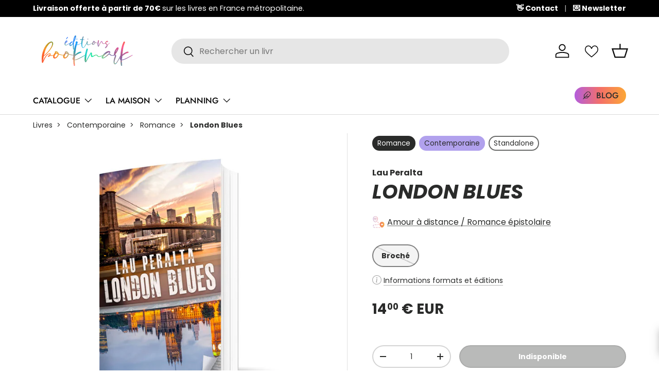

--- FILE ---
content_type: text/html; charset=utf-8
request_url: https://editionsbookmark.com/products/lau-peralta-london-blues
body_size: 80007
content:
<!doctype html>
<html class="no-js" lang="fr" dir="ltr">
<head>
  <script type="application/vnd.locksmith+json" data-locksmith>{"version":"v255","locked":false,"initialized":true,"scope":"product","access_granted":true,"access_denied":false,"requires_customer":false,"manual_lock":false,"remote_lock":false,"has_timeout":false,"remote_rendered":null,"hide_resource":false,"hide_links_to_resource":false,"transparent":true,"locks":{"all":[],"opened":[]},"keys":[],"keys_signature":"d9157d49e1da061f2627be83dcff303f4f2d4fc93e71651b3c000656eef4784c","state":{"template":"product.par-defaut-sans-serie","theme":180818215261,"product":"lau-peralta-london-blues","collection":null,"page":null,"blog":null,"article":null,"app":null},"now":1769638389,"path":"\/products\/lau-peralta-london-blues","locale_root_url":"\/","canonical_url":"https:\/\/editionsbookmark.com\/products\/lau-peralta-london-blues","customer_id":null,"customer_id_signature":"d9157d49e1da061f2627be83dcff303f4f2d4fc93e71651b3c000656eef4784c","cart":null}</script><script data-locksmith>!function(){undefined;!function(){var s=window.Locksmith={},e=document.querySelector('script[type="application/vnd.locksmith+json"]'),n=e&&e.innerHTML;if(s.state={},s.util={},s.loading=!1,n)try{s.state=JSON.parse(n)}catch(d){}if(document.addEventListener&&document.querySelector){var o,i,a,t=[76,79,67,75,83,77,73,84,72,49,49],c=function(){i=t.slice(0)},l="style",r=function(e){e&&27!==e.keyCode&&"click"!==e.type||(document.removeEventListener("keydown",r),document.removeEventListener("click",r),o&&document.body.removeChild(o),o=null)};c(),document.addEventListener("keyup",function(e){if(e.keyCode===i[0]){if(clearTimeout(a),i.shift(),0<i.length)return void(a=setTimeout(c,1e3));c(),r(),(o=document.createElement("div"))[l].width="50%",o[l].maxWidth="1000px",o[l].height="85%",o[l].border="1px rgba(0, 0, 0, 0.2) solid",o[l].background="rgba(255, 255, 255, 0.99)",o[l].borderRadius="4px",o[l].position="fixed",o[l].top="50%",o[l].left="50%",o[l].transform="translateY(-50%) translateX(-50%)",o[l].boxShadow="0 2px 5px rgba(0, 0, 0, 0.3), 0 0 100vh 100vw rgba(0, 0, 0, 0.5)",o[l].zIndex="2147483645";var t=document.createElement("textarea");t.value=JSON.stringify(JSON.parse(n),null,2),t[l].border="none",t[l].display="block",t[l].boxSizing="border-box",t[l].width="100%",t[l].height="100%",t[l].background="transparent",t[l].padding="22px",t[l].fontFamily="monospace",t[l].fontSize="14px",t[l].color="#333",t[l].resize="none",t[l].outline="none",t.readOnly=!0,o.appendChild(t),document.body.appendChild(o),t.addEventListener("click",function(e){e.stopImmediatePropagation()}),t.select(),document.addEventListener("keydown",r),document.addEventListener("click",r)}})}s.isEmbedded=-1!==window.location.search.indexOf("_ab=0&_fd=0&_sc=1"),s.path=s.state.path||window.location.pathname,s.basePath=s.state.locale_root_url.concat("/apps/locksmith").replace(/^\/\//,"/"),s.reloading=!1,s.util.console=window.console||{log:function(){},error:function(){}},s.util.makeUrl=function(e,t){var n,o=s.basePath+e,i=[],a=s.cache();for(n in a)i.push(n+"="+encodeURIComponent(a[n]));for(n in t)i.push(n+"="+encodeURIComponent(t[n]));return s.state.customer_id&&(i.push("customer_id="+encodeURIComponent(s.state.customer_id)),i.push("customer_id_signature="+encodeURIComponent(s.state.customer_id_signature))),o+=(-1===o.indexOf("?")?"?":"&")+i.join("&")},s._initializeCallbacks=[],s.on=function(e,t){if("initialize"!==e)throw'Locksmith.on() currently only supports the "initialize" event';s._initializeCallbacks.push(t)},s.initializeSession=function(e){if(!s.isEmbedded){var t=!1,n=!0,o=!0;(e=e||{}).silent&&(o=n=!(t=!0)),s.ping({silent:t,spinner:n,reload:o,callback:function(){s._initializeCallbacks.forEach(function(e){e()})}})}},s.cache=function(e){var t={};try{var n=function i(e){return(document.cookie.match("(^|; )"+e+"=([^;]*)")||0)[2]};t=JSON.parse(decodeURIComponent(n("locksmith-params")||"{}"))}catch(d){}if(e){for(var o in e)t[o]=e[o];document.cookie="locksmith-params=; expires=Thu, 01 Jan 1970 00:00:00 GMT; path=/",document.cookie="locksmith-params="+encodeURIComponent(JSON.stringify(t))+"; path=/"}return t},s.cache.cart=s.state.cart,s.cache.cartLastSaved=null,s.params=s.cache(),s.util.reload=function(){s.reloading=!0;try{window.location.href=window.location.href.replace(/#.*/,"")}catch(d){s.util.console.error("Preferred reload method failed",d),window.location.reload()}},s.cache.saveCart=function(e){if(!s.cache.cart||s.cache.cart===s.cache.cartLastSaved)return e?e():null;var t=s.cache.cartLastSaved;s.cache.cartLastSaved=s.cache.cart,fetch("/cart/update.js",{method:"POST",headers:{"Content-Type":"application/json",Accept:"application/json"},body:JSON.stringify({attributes:{locksmith:s.cache.cart}})}).then(function(e){if(!e.ok)throw new Error("Cart update failed: "+e.status);return e.json()}).then(function(){e&&e()})["catch"](function(e){if(s.cache.cartLastSaved=t,!s.reloading)throw e})},s.util.spinnerHTML='<style>body{background:#FFF}@keyframes spin{from{transform:rotate(0deg)}to{transform:rotate(360deg)}}#loading{display:flex;width:100%;height:50vh;color:#777;align-items:center;justify-content:center}#loading .spinner{display:block;animation:spin 600ms linear infinite;position:relative;width:50px;height:50px}#loading .spinner-ring{stroke:currentColor;stroke-dasharray:100%;stroke-width:2px;stroke-linecap:round;fill:none}</style><div id="loading"><div class="spinner"><svg width="100%" height="100%"><svg preserveAspectRatio="xMinYMin"><circle class="spinner-ring" cx="50%" cy="50%" r="45%"></circle></svg></svg></div></div>',s.util.clobberBody=function(e){document.body.innerHTML=e},s.util.clobberDocument=function(e){e.responseText&&(e=e.responseText),document.documentElement&&document.removeChild(document.documentElement);var t=document.open("text/html","replace");t.writeln(e),t.close(),setTimeout(function(){var e=t.querySelector("[autofocus]");e&&e.focus()},100)},s.util.serializeForm=function(e){if(e&&"FORM"===e.nodeName){var t,n,o={};for(t=e.elements.length-1;0<=t;t-=1)if(""!==e.elements[t].name)switch(e.elements[t].nodeName){case"INPUT":switch(e.elements[t].type){default:case"text":case"hidden":case"password":case"button":case"reset":case"submit":o[e.elements[t].name]=e.elements[t].value;break;case"checkbox":case"radio":e.elements[t].checked&&(o[e.elements[t].name]=e.elements[t].value);break;case"file":}break;case"TEXTAREA":o[e.elements[t].name]=e.elements[t].value;break;case"SELECT":switch(e.elements[t].type){case"select-one":o[e.elements[t].name]=e.elements[t].value;break;case"select-multiple":for(n=e.elements[t].options.length-1;0<=n;n-=1)e.elements[t].options[n].selected&&(o[e.elements[t].name]=e.elements[t].options[n].value)}break;case"BUTTON":switch(e.elements[t].type){case"reset":case"submit":case"button":o[e.elements[t].name]=e.elements[t].value}}return o}},s.util.on=function(e,a,s,t){t=t||document;var c="locksmith-"+e+a,n=function(e){var t=e.target,n=e.target.parentElement,o=t&&t.className&&(t.className.baseVal||t.className)||"",i=n&&n.className&&(n.className.baseVal||n.className)||"";("string"==typeof o&&-1!==o.split(/\s+/).indexOf(a)||"string"==typeof i&&-1!==i.split(/\s+/).indexOf(a))&&!e[c]&&(e[c]=!0,s(e))};t.attachEvent?t.attachEvent(e,n):t.addEventListener(e,n,!1)},s.util.enableActions=function(e){s.util.on("click","locksmith-action",function(e){e.preventDefault();var t=e.target;t.dataset.confirmWith&&!confirm(t.dataset.confirmWith)||(t.disabled=!0,t.innerText=t.dataset.disableWith,s.post("/action",t.dataset.locksmithParams,{spinner:!1,type:"text",success:function(e){(e=JSON.parse(e.responseText)).message&&alert(e.message),s.util.reload()}}))},e)},s.util.inject=function(e,t){var n=["data","locksmith","append"];if(-1!==t.indexOf(n.join("-"))){var o=document.createElement("div");o.innerHTML=t,e.appendChild(o)}else e.innerHTML=t;var i,a,s=e.querySelectorAll("script");for(a=0;a<s.length;++a){i=s[a];var c=document.createElement("script");if(i.type&&(c.type=i.type),i.src)c.src=i.src;else{var l=document.createTextNode(i.innerHTML);c.appendChild(l)}e.appendChild(c)}var r=e.querySelector("[autofocus]");r&&r.focus()},s.post=function(e,t,n){!1!==(n=n||{}).spinner&&s.util.clobberBody(s.util.spinnerHTML);var o={};n.container===document?(o.layout=1,n.success=function(e){s.util.clobberDocument(e)}):n.container&&(o.layout=0,n.success=function(e){var t=document.getElementById(n.container);s.util.inject(t,e),t.id===t.firstChild.id&&t.parentElement.replaceChild(t.firstChild,t)}),n.form_type&&(t.form_type=n.form_type),n.include_layout_classes!==undefined&&(t.include_layout_classes=n.include_layout_classes),n.lock_id!==undefined&&(t.lock_id=n.lock_id),s.loading=!0;var i=s.util.makeUrl(e,o),a="json"===n.type||"text"===n.type;fetch(i,{method:"POST",headers:{"Content-Type":"application/json",Accept:a?"application/json":"text/html"},body:JSON.stringify(t)}).then(function(e){if(!e.ok)throw new Error("Request failed: "+e.status);return e.text()}).then(function(e){var t=n.success||s.util.clobberDocument;t(a?{responseText:e}:e)})["catch"](function(e){if(!s.reloading)if("dashboard.weglot.com"!==window.location.host){if(!n.silent)throw alert("Something went wrong! Please refresh and try again."),e;console.error(e)}else console.error(e)})["finally"](function(){s.loading=!1})},s.postResource=function(e,t){e.path=s.path,e.search=window.location.search,e.state=s.state,e.passcode&&(e.passcode=e.passcode.trim()),e.email&&(e.email=e.email.trim()),e.state.cart=s.cache.cart,e.locksmith_json=s.jsonTag,e.locksmith_json_signature=s.jsonTagSignature,s.post("/resource",e,t)},s.ping=function(e){if(!s.isEmbedded){e=e||{};s.post("/ping",{path:s.path,search:window.location.search,state:s.state},{spinner:!!e.spinner,silent:"undefined"==typeof e.silent||e.silent,type:"text",success:function(e){e&&e.responseText?(e=JSON.parse(e.responseText)).messages&&0<e.messages.length&&s.showMessages(e.messages):console.error("[Locksmith] Invalid result in ping callback:",e)}})}},s.timeoutMonitor=function(){var e=s.cache.cart;s.ping({callback:function(){e!==s.cache.cart||setTimeout(function(){s.timeoutMonitor()},6e4)}})},s.showMessages=function(e){var t=document.createElement("div");t.style.position="fixed",t.style.left=0,t.style.right=0,t.style.bottom="-50px",t.style.opacity=0,t.style.background="#191919",t.style.color="#ddd",t.style.transition="bottom 0.2s, opacity 0.2s",t.style.zIndex=999999,t.innerHTML="        <style>          .locksmith-ab .locksmith-b { display: none; }          .locksmith-ab.toggled .locksmith-b { display: flex; }          .locksmith-ab.toggled .locksmith-a { display: none; }          .locksmith-flex { display: flex; flex-wrap: wrap; justify-content: space-between; align-items: center; padding: 10px 20px; }          .locksmith-message + .locksmith-message { border-top: 1px #555 solid; }          .locksmith-message a { color: inherit; font-weight: bold; }          .locksmith-message a:hover { color: inherit; opacity: 0.8; }          a.locksmith-ab-toggle { font-weight: inherit; text-decoration: underline; }          .locksmith-text { flex-grow: 1; }          .locksmith-cta { flex-grow: 0; text-align: right; }          .locksmith-cta button { transform: scale(0.8); transform-origin: left; }          .locksmith-cta > * { display: block; }          .locksmith-cta > * + * { margin-top: 10px; }          .locksmith-message a.locksmith-close { flex-grow: 0; text-decoration: none; margin-left: 15px; font-size: 30px; font-family: monospace; display: block; padding: 2px 10px; }                    @media screen and (max-width: 600px) {            .locksmith-wide-only { display: none !important; }            .locksmith-flex { padding: 0 15px; }            .locksmith-flex > * { margin-top: 5px; margin-bottom: 5px; }            .locksmith-cta { text-align: left; }          }                    @media screen and (min-width: 601px) {            .locksmith-narrow-only { display: none !important; }          }        </style>      "+e.map(function(e){return'<div class="locksmith-message">'+e+"</div>"}).join(""),document.body.appendChild(t),document.body.style.position="relative",document.body.parentElement.style.paddingBottom=t.offsetHeight+"px",setTimeout(function(){t.style.bottom=0,t.style.opacity=1},50),s.util.on("click","locksmith-ab-toggle",function(e){e.preventDefault();for(var t=e.target.parentElement;-1===t.className.split(" ").indexOf("locksmith-ab");)t=t.parentElement;-1!==t.className.split(" ").indexOf("toggled")?t.className=t.className.replace("toggled",""):t.className=t.className+" toggled"}),s.util.enableActions(t)}}()}();</script>
      <script data-locksmith>Locksmith.cache.cart=null</script>

  <script data-locksmith>Locksmith.jsonTag="{\"version\":\"v255\",\"locked\":false,\"initialized\":true,\"scope\":\"product\",\"access_granted\":true,\"access_denied\":false,\"requires_customer\":false,\"manual_lock\":false,\"remote_lock\":false,\"has_timeout\":false,\"remote_rendered\":null,\"hide_resource\":false,\"hide_links_to_resource\":false,\"transparent\":true,\"locks\":{\"all\":[],\"opened\":[]},\"keys\":[],\"keys_signature\":\"d9157d49e1da061f2627be83dcff303f4f2d4fc93e71651b3c000656eef4784c\",\"state\":{\"template\":\"product.par-defaut-sans-serie\",\"theme\":180818215261,\"product\":\"lau-peralta-london-blues\",\"collection\":null,\"page\":null,\"blog\":null,\"article\":null,\"app\":null},\"now\":1769638389,\"path\":\"\\\/products\\\/lau-peralta-london-blues\",\"locale_root_url\":\"\\\/\",\"canonical_url\":\"https:\\\/\\\/editionsbookmark.com\\\/products\\\/lau-peralta-london-blues\",\"customer_id\":null,\"customer_id_signature\":\"d9157d49e1da061f2627be83dcff303f4f2d4fc93e71651b3c000656eef4784c\",\"cart\":null}";Locksmith.jsonTagSignature="aa26ea8b464091d564e68ccb3c42ba7b1387fccce4fc286004eaadfabf8b74cb"</script>
<meta charset="utf-8">
<meta name="viewport" content="width=device-width,initial-scale=1">
<title>London Blues par Lau Peralta - Livre Romance Contemporaine &ndash; Les éditions Bookmark</title><link rel="canonical" href="https://editionsbookmark.com/products/lau-peralta-london-blues"><link rel="icon" href="//editionsbookmark.com/cdn/shop/files/Logo-MxM-smallcolor.png?crop=center&height=48&v=1614302021&width=48" type="image/png">
  <link rel="apple-touch-icon" href="//editionsbookmark.com/cdn/shop/files/Logo-MxM-smallcolor.png?crop=center&height=180&v=1614302021&width=180"><meta name="description" content="London Blues est un livre par Lau Peralta édité aux éditions MxM Bookmark - un label des éditions Bookmark. Achetez-le sur la boutique en ligne des éditions Bookmark !">
<meta property="og:site_name" content="Les éditions Bookmark">
<meta property="og:url" content="https://editionsbookmark.com/products/lau-peralta-london-blues"><meta property="og:title" content="London Blues par Lau Peralta - Livre Romance Contemporaine">
<meta property="og:type" content="product">
<meta property="og:description" content="London Blues est un livre par Lau Peralta édité aux éditions MxM Bookmark - un label des éditions Bookmark. Achetez-le sur la boutique en ligne des éditions Bookmark !">
<meta property="og:image" content="http://editionsbookmark.com/cdn/shop/products/9782375740842_3D.jpg?crop=center&height=1200&v=1607343775&width=1200">
<meta property="og:image:secure_url" content="https://editionsbookmark.com/cdn/shop/products/9782375740842_3D.jpg?crop=center&height=1200&v=1607343775&width=1200">
<meta property="og:image:width" content="1080">
  <meta property="og:image:height" content="1080"><meta property="og:price:amount" content="14,00">
<meta property="og:price:currency" content="EUR">
<meta name="twitter:card" content="summary_large_image"><meta name="twitter:title" content="London Blues par Lau Peralta - Livre Romance Contemporaine">
<meta name="twitter:description" content="London Blues est un livre par Lau Peralta édité aux éditions MxM Bookmark - un label des éditions Bookmark. Achetez-le sur la boutique en ligne des éditions Bookmark !">
<link rel="preload" href="//editionsbookmark.com/cdn/shop/t/22/assets/main.css?v=79367530189434070401759420710" as="style"><style data-shopify>
@font-face {
  font-family: Poppins;
  font-weight: 400;
  font-style: normal;
  font-display: swap;
  src: url("//editionsbookmark.com/cdn/fonts/poppins/poppins_n4.0ba78fa5af9b0e1a374041b3ceaadf0a43b41362.woff2") format("woff2"),
       url("//editionsbookmark.com/cdn/fonts/poppins/poppins_n4.214741a72ff2596839fc9760ee7a770386cf16ca.woff") format("woff");
}
@font-face {
  font-family: Poppins;
  font-weight: 700;
  font-style: normal;
  font-display: swap;
  src: url("//editionsbookmark.com/cdn/fonts/poppins/poppins_n7.56758dcf284489feb014a026f3727f2f20a54626.woff2") format("woff2"),
       url("//editionsbookmark.com/cdn/fonts/poppins/poppins_n7.f34f55d9b3d3205d2cd6f64955ff4b36f0cfd8da.woff") format("woff");
}
@font-face {
  font-family: Poppins;
  font-weight: 400;
  font-style: italic;
  font-display: swap;
  src: url("//editionsbookmark.com/cdn/fonts/poppins/poppins_i4.846ad1e22474f856bd6b81ba4585a60799a9f5d2.woff2") format("woff2"),
       url("//editionsbookmark.com/cdn/fonts/poppins/poppins_i4.56b43284e8b52fc64c1fd271f289a39e8477e9ec.woff") format("woff");
}
@font-face {
  font-family: Poppins;
  font-weight: 700;
  font-style: italic;
  font-display: swap;
  src: url("//editionsbookmark.com/cdn/fonts/poppins/poppins_i7.42fd71da11e9d101e1e6c7932199f925f9eea42d.woff2") format("woff2"),
       url("//editionsbookmark.com/cdn/fonts/poppins/poppins_i7.ec8499dbd7616004e21155106d13837fff4cf556.woff") format("woff");
}
@font-face {
  font-family: Poppins;
  font-weight: 700;
  font-style: italic;
  font-display: swap;
  src: url("//editionsbookmark.com/cdn/fonts/poppins/poppins_i7.42fd71da11e9d101e1e6c7932199f925f9eea42d.woff2") format("woff2"),
       url("//editionsbookmark.com/cdn/fonts/poppins/poppins_i7.ec8499dbd7616004e21155106d13837fff4cf556.woff") format("woff");
}
@font-face {
  font-family: Jost;
  font-weight: 500;
  font-style: normal;
  font-display: swap;
  src: url("//editionsbookmark.com/cdn/fonts/jost/jost_n5.7c8497861ffd15f4e1284cd221f14658b0e95d61.woff2") format("woff2"),
       url("//editionsbookmark.com/cdn/fonts/jost/jost_n5.fb6a06896db583cc2df5ba1b30d9c04383119dd9.woff") format("woff");
}
:root {
      --bg-color: 255 255 255 / 1.0;
      --bg-color-og: 255 255 255 / 1.0;
      --heading-color: 42 43 42;
      --text-color: 42 43 42;
      --text-color-og: 42 43 42;
      --scrollbar-color: 42 43 42;
      --link-color: 42 43 42;
      --link-color-og: 42 43 42;
      --star-color: 255 159 28;--swatch-border-color-default: 212 213 212;
        --swatch-border-color-active: 149 149 149;
        --swatch-card-size: 24px;
        --swatch-variant-picker-size: 64px;--color-scheme-1-bg: 241 241 241 / 1.0;
      --color-scheme-1-grad: linear-gradient(90deg, rgba(251, 251, 251, 1), rgba(241, 241, 241, 1) 100%);
      --color-scheme-1-heading: 42 43 42;
      --color-scheme-1-text: 42 43 42;
      --color-scheme-1-btn-bg: 51 51 51;
      --color-scheme-1-btn-text: 255 255 255;
      --color-scheme-1-btn-bg-hover: 90 90 90;--color-scheme-2-bg: 42 43 42 / 1.0;
      --color-scheme-2-grad: linear-gradient(225deg, rgba(51, 59, 67, 0.84) 8%, rgba(20, 20, 20, 1) 92%);
      --color-scheme-2-heading: 244 112 104;
      --color-scheme-2-text: 255 255 255;
      --color-scheme-2-btn-bg: 244 112 104;
      --color-scheme-2-btn-text: 255 255 255;
      --color-scheme-2-btn-bg-hover: 247 147 141;--color-scheme-3-bg: 244 112 104 / 1.0;
      --color-scheme-3-grad: linear-gradient(86deg, rgba(178, 93, 221, 1), rgba(244, 112, 104, 1) 50%, rgba(252, 167, 54, 1) 100%);
      --color-scheme-3-heading: 255 255 255;
      --color-scheme-3-text: 255 255 255;
      --color-scheme-3-btn-bg: 42 43 42;
      --color-scheme-3-btn-text: 255 255 255;
      --color-scheme-3-btn-bg-hover: 82 83 82;

      --drawer-bg-color: 255 255 255 / 1.0;
      --drawer-text-color: 42 43 42;

      --panel-bg-color: 255 253 235 / 1.0;
      --panel-heading-color: 42 43 42;
      --panel-text-color: 42 43 42;

      --in-stock-text-color: 44 126 63;
      --low-stock-text-color: 210 134 26;
      --very-low-stock-text-color: 180 12 28;
      --no-stock-text-color: 119 119 119;
      --no-stock-backordered-text-color: 119 119 119;

      --error-bg-color: 252 237 238;
      --error-text-color: 180 12 28;
      --success-bg-color: 232 246 234;
      --success-text-color: 44 126 63;
      --info-bg-color: 245 176 164;
      --info-text-color: 244 112 104;

      --heading-font-family: Poppins, sans-serif;
      --heading-font-style: italic;
      --heading-font-weight: 700;
      --heading-scale-start: 4;

      --navigation-font-family: Jost, sans-serif;
      --navigation-font-style: normal;
      --navigation-font-weight: 500;
      --heading-text-transform: uppercase;
--subheading-text-transform: none;
      --body-font-family: Poppins, sans-serif;
      --body-font-style: normal;
      --body-font-weight: 400;
      --body-font-size: 16;

      --section-gap: 48;
      --heading-gap: calc(8 * var(--space-unit));--grid-column-gap: 20px;--btn-bg-color: 42 43 42;
      --btn-bg-hover-color: 82 83 82;
      --btn-text-color: 255 255 255;
      --btn-bg-color-og: 42 43 42;
      --btn-text-color-og: 255 255 255;
      --btn-alt-bg-color: 255 255 255;
      --btn-alt-bg-alpha: 1.0;
      --btn-alt-text-color: 42 43 42;
      --btn-border-width: 2px;
      --btn-padding-y: 12px;

      
      --btn-border-radius: 28px;
      

      --btn-lg-border-radius: 50%;
      --btn-icon-border-radius: 50%;
      --input-with-btn-inner-radius: var(--btn-border-radius);

      --input-bg-color: 255 255 255 / 1.0;
      --input-text-color: 42 43 42;
      --input-border-width: 2px;
      --input-border-radius: 26px;
      --textarea-border-radius: 12px;
      --input-border-radius: 28px;
      --input-lg-border-radius: 34px;
      --input-bg-color-diff-3: #f7f7f7;
      --input-bg-color-diff-6: #f0f0f0;

      --modal-border-radius: 26px;
      --modal-overlay-color: 0 0 0;
      --modal-overlay-opacity: 0.4;
      --drawer-border-radius: 26px;
      --overlay-border-radius: 26px;

      --custom-label-bg-color: 179 93 221;
      --custom-label-text-color: 255 255 255;--sale-label-bg-color: 170 17 85;
      --sale-label-text-color: 255 255 255;--sold-out-label-bg-color: 42 43 42;
      --sold-out-label-text-color: 255 255 255;--new-label-bg-color: 255 207 72;
      --new-label-text-color: 0 0 0;--preorder-label-bg-color: 244 112 104;
      --preorder-label-text-color: 0 0 0;

      --collection-label-color: 0 126 18;

      --page-width: 1260px;
      --gutter-sm: 20px;
      --gutter-md: 32px;
      --gutter-lg: 64px;

      --payment-terms-bg-color: #ffffff;

      --coll-card-bg-color: #ffffff;
      --coll-card-border-color: #ffffff;

      --card-highlight-bg-color: #F9F9F9;
      --card-highlight-text-color: 85 85 85;
      --card-highlight-border-color: #E1E1E1;
        
          --aos-animate-duration: 0.6s;
        

        
          --aos-min-width: 600;
        
      

      --reading-width: 48em;
    }

    @media (max-width: 769px) {
      :root {
        --reading-width: 36em;
      }
    }
  </style><link rel="stylesheet" href="//editionsbookmark.com/cdn/shop/t/22/assets/main.css?v=79367530189434070401759420710">
  <script src="//editionsbookmark.com/cdn/shop/t/22/assets/main.js?v=76476094356780495751742828323" defer="defer"></script><link rel="preload" href="//editionsbookmark.com/cdn/fonts/poppins/poppins_n4.0ba78fa5af9b0e1a374041b3ceaadf0a43b41362.woff2" as="font" type="font/woff2" crossorigin fetchpriority="high"><link rel="preload" href="//editionsbookmark.com/cdn/fonts/poppins/poppins_i7.42fd71da11e9d101e1e6c7932199f925f9eea42d.woff2" as="font" type="font/woff2" crossorigin fetchpriority="high"><script>window.performance && window.performance.mark && window.performance.mark('shopify.content_for_header.start');</script><meta name="google-site-verification" content="GEsCc88i4YfXt1g2ioNDmGkfB0e3uOHqufPIqnCha0g">
<meta id="shopify-digital-wallet" name="shopify-digital-wallet" content="/8606810159/digital_wallets/dialog">
<meta name="shopify-checkout-api-token" content="f9e631be415bdf83302ed4a03a491b9d">
<meta id="in-context-paypal-metadata" data-shop-id="8606810159" data-venmo-supported="false" data-environment="production" data-locale="fr_FR" data-paypal-v4="true" data-currency="EUR">
<link rel="alternate" type="application/json+oembed" href="https://editionsbookmark.com/products/lau-peralta-london-blues.oembed">
<script async="async" src="/checkouts/internal/preloads.js?locale=fr-FR"></script>
<script id="shopify-features" type="application/json">{"accessToken":"f9e631be415bdf83302ed4a03a491b9d","betas":["rich-media-storefront-analytics"],"domain":"editionsbookmark.com","predictiveSearch":true,"shopId":8606810159,"locale":"fr"}</script>
<script>var Shopify = Shopify || {};
Shopify.shop = "les-editions-bookmark.myshopify.com";
Shopify.locale = "fr";
Shopify.currency = {"active":"EUR","rate":"1.0"};
Shopify.country = "FR";
Shopify.theme = {"name":"V3 Enterprise","id":180818215261,"schema_name":"Enterprise","schema_version":"1.6.2","theme_store_id":1657,"role":"main"};
Shopify.theme.handle = "null";
Shopify.theme.style = {"id":null,"handle":null};
Shopify.cdnHost = "editionsbookmark.com/cdn";
Shopify.routes = Shopify.routes || {};
Shopify.routes.root = "/";</script>
<script type="module">!function(o){(o.Shopify=o.Shopify||{}).modules=!0}(window);</script>
<script>!function(o){function n(){var o=[];function n(){o.push(Array.prototype.slice.apply(arguments))}return n.q=o,n}var t=o.Shopify=o.Shopify||{};t.loadFeatures=n(),t.autoloadFeatures=n()}(window);</script>
<script id="shop-js-analytics" type="application/json">{"pageType":"product"}</script>
<script defer="defer" async type="module" src="//editionsbookmark.com/cdn/shopifycloud/shop-js/modules/v2/client.init-shop-cart-sync_CfnabTz1.fr.esm.js"></script>
<script defer="defer" async type="module" src="//editionsbookmark.com/cdn/shopifycloud/shop-js/modules/v2/chunk.common_1HJ87NEU.esm.js"></script>
<script defer="defer" async type="module" src="//editionsbookmark.com/cdn/shopifycloud/shop-js/modules/v2/chunk.modal_BHK_cQfO.esm.js"></script>
<script type="module">
  await import("//editionsbookmark.com/cdn/shopifycloud/shop-js/modules/v2/client.init-shop-cart-sync_CfnabTz1.fr.esm.js");
await import("//editionsbookmark.com/cdn/shopifycloud/shop-js/modules/v2/chunk.common_1HJ87NEU.esm.js");
await import("//editionsbookmark.com/cdn/shopifycloud/shop-js/modules/v2/chunk.modal_BHK_cQfO.esm.js");

  window.Shopify.SignInWithShop?.initShopCartSync?.({"fedCMEnabled":true,"windoidEnabled":true});

</script>
<script>(function() {
  var isLoaded = false;
  function asyncLoad() {
    if (isLoaded) return;
    isLoaded = true;
    var urls = ["https:\/\/cdn.shopify.com\/s\/files\/1\/0086\/0681\/0159\/t\/13\/assets\/globo.formbuilder.init.js?v=1657539737\u0026shop=les-editions-bookmark.myshopify.com","\/\/cdn.shopify.com\/proxy\/dd6db2fc91a23a0731578a63336aa2d04449dd28846d550053e81b97a1b220a5\/bookmark.activehosted.com\/js\/site-tracking.php?shop=les-editions-bookmark.myshopify.com\u0026sp-cache-control=cHVibGljLCBtYXgtYWdlPTkwMA","\/\/cdn.shopify.com\/proxy\/dd6db2fc91a23a0731578a63336aa2d04449dd28846d550053e81b97a1b220a5\/bookmark.activehosted.com\/js\/site-tracking.php?shop=les-editions-bookmark.myshopify.com\u0026sp-cache-control=cHVibGljLCBtYXgtYWdlPTkwMA"];
    for (var i = 0; i < urls.length; i++) {
      var s = document.createElement('script');
      s.type = 'text/javascript';
      s.async = true;
      s.src = urls[i];
      var x = document.getElementsByTagName('script')[0];
      x.parentNode.insertBefore(s, x);
    }
  };
  if(window.attachEvent) {
    window.attachEvent('onload', asyncLoad);
  } else {
    window.addEventListener('load', asyncLoad, false);
  }
})();</script>
<script id="__st">var __st={"a":8606810159,"offset":3600,"reqid":"016f8935-ec1a-4642-868e-b10110d74520-1769638388","pageurl":"editionsbookmark.com\/products\/lau-peralta-london-blues","u":"2e27416aec34","p":"product","rtyp":"product","rid":1373826580527};</script>
<script>window.ShopifyPaypalV4VisibilityTracking = true;</script>
<script id="captcha-bootstrap">!function(){'use strict';const t='contact',e='account',n='new_comment',o=[[t,t],['blogs',n],['comments',n],[t,'customer']],c=[[e,'customer_login'],[e,'guest_login'],[e,'recover_customer_password'],[e,'create_customer']],r=t=>t.map((([t,e])=>`form[action*='/${t}']:not([data-nocaptcha='true']) input[name='form_type'][value='${e}']`)).join(','),a=t=>()=>t?[...document.querySelectorAll(t)].map((t=>t.form)):[];function s(){const t=[...o],e=r(t);return a(e)}const i='password',u='form_key',d=['recaptcha-v3-token','g-recaptcha-response','h-captcha-response',i],f=()=>{try{return window.sessionStorage}catch{return}},m='__shopify_v',_=t=>t.elements[u];function p(t,e,n=!1){try{const o=window.sessionStorage,c=JSON.parse(o.getItem(e)),{data:r}=function(t){const{data:e,action:n}=t;return t[m]||n?{data:e,action:n}:{data:t,action:n}}(c);for(const[e,n]of Object.entries(r))t.elements[e]&&(t.elements[e].value=n);n&&o.removeItem(e)}catch(o){console.error('form repopulation failed',{error:o})}}const l='form_type',E='cptcha';function T(t){t.dataset[E]=!0}const w=window,h=w.document,L='Shopify',v='ce_forms',y='captcha';let A=!1;((t,e)=>{const n=(g='f06e6c50-85a8-45c8-87d0-21a2b65856fe',I='https://cdn.shopify.com/shopifycloud/storefront-forms-hcaptcha/ce_storefront_forms_captcha_hcaptcha.v1.5.2.iife.js',D={infoText:'Protégé par hCaptcha',privacyText:'Confidentialité',termsText:'Conditions'},(t,e,n)=>{const o=w[L][v],c=o.bindForm;if(c)return c(t,g,e,D).then(n);var r;o.q.push([[t,g,e,D],n]),r=I,A||(h.body.append(Object.assign(h.createElement('script'),{id:'captcha-provider',async:!0,src:r})),A=!0)});var g,I,D;w[L]=w[L]||{},w[L][v]=w[L][v]||{},w[L][v].q=[],w[L][y]=w[L][y]||{},w[L][y].protect=function(t,e){n(t,void 0,e),T(t)},Object.freeze(w[L][y]),function(t,e,n,w,h,L){const[v,y,A,g]=function(t,e,n){const i=e?o:[],u=t?c:[],d=[...i,...u],f=r(d),m=r(i),_=r(d.filter((([t,e])=>n.includes(e))));return[a(f),a(m),a(_),s()]}(w,h,L),I=t=>{const e=t.target;return e instanceof HTMLFormElement?e:e&&e.form},D=t=>v().includes(t);t.addEventListener('submit',(t=>{const e=I(t);if(!e)return;const n=D(e)&&!e.dataset.hcaptchaBound&&!e.dataset.recaptchaBound,o=_(e),c=g().includes(e)&&(!o||!o.value);(n||c)&&t.preventDefault(),c&&!n&&(function(t){try{if(!f())return;!function(t){const e=f();if(!e)return;const n=_(t);if(!n)return;const o=n.value;o&&e.removeItem(o)}(t);const e=Array.from(Array(32),(()=>Math.random().toString(36)[2])).join('');!function(t,e){_(t)||t.append(Object.assign(document.createElement('input'),{type:'hidden',name:u})),t.elements[u].value=e}(t,e),function(t,e){const n=f();if(!n)return;const o=[...t.querySelectorAll(`input[type='${i}']`)].map((({name:t})=>t)),c=[...d,...o],r={};for(const[a,s]of new FormData(t).entries())c.includes(a)||(r[a]=s);n.setItem(e,JSON.stringify({[m]:1,action:t.action,data:r}))}(t,e)}catch(e){console.error('failed to persist form',e)}}(e),e.submit())}));const S=(t,e)=>{t&&!t.dataset[E]&&(n(t,e.some((e=>e===t))),T(t))};for(const o of['focusin','change'])t.addEventListener(o,(t=>{const e=I(t);D(e)&&S(e,y())}));const B=e.get('form_key'),M=e.get(l),P=B&&M;t.addEventListener('DOMContentLoaded',(()=>{const t=y();if(P)for(const e of t)e.elements[l].value===M&&p(e,B);[...new Set([...A(),...v().filter((t=>'true'===t.dataset.shopifyCaptcha))])].forEach((e=>S(e,t)))}))}(h,new URLSearchParams(w.location.search),n,t,e,['guest_login'])})(!0,!0)}();</script>
<script integrity="sha256-4kQ18oKyAcykRKYeNunJcIwy7WH5gtpwJnB7kiuLZ1E=" data-source-attribution="shopify.loadfeatures" defer="defer" src="//editionsbookmark.com/cdn/shopifycloud/storefront/assets/storefront/load_feature-a0a9edcb.js" crossorigin="anonymous"></script>
<script data-source-attribution="shopify.dynamic_checkout.dynamic.init">var Shopify=Shopify||{};Shopify.PaymentButton=Shopify.PaymentButton||{isStorefrontPortableWallets:!0,init:function(){window.Shopify.PaymentButton.init=function(){};var t=document.createElement("script");t.src="https://editionsbookmark.com/cdn/shopifycloud/portable-wallets/latest/portable-wallets.fr.js",t.type="module",document.head.appendChild(t)}};
</script>
<script data-source-attribution="shopify.dynamic_checkout.buyer_consent">
  function portableWalletsHideBuyerConsent(e){var t=document.getElementById("shopify-buyer-consent"),n=document.getElementById("shopify-subscription-policy-button");t&&n&&(t.classList.add("hidden"),t.setAttribute("aria-hidden","true"),n.removeEventListener("click",e))}function portableWalletsShowBuyerConsent(e){var t=document.getElementById("shopify-buyer-consent"),n=document.getElementById("shopify-subscription-policy-button");t&&n&&(t.classList.remove("hidden"),t.removeAttribute("aria-hidden"),n.addEventListener("click",e))}window.Shopify?.PaymentButton&&(window.Shopify.PaymentButton.hideBuyerConsent=portableWalletsHideBuyerConsent,window.Shopify.PaymentButton.showBuyerConsent=portableWalletsShowBuyerConsent);
</script>
<script data-source-attribution="shopify.dynamic_checkout.cart.bootstrap">document.addEventListener("DOMContentLoaded",(function(){function t(){return document.querySelector("shopify-accelerated-checkout-cart, shopify-accelerated-checkout")}if(t())Shopify.PaymentButton.init();else{new MutationObserver((function(e,n){t()&&(Shopify.PaymentButton.init(),n.disconnect())})).observe(document.body,{childList:!0,subtree:!0})}}));
</script>
<link id="shopify-accelerated-checkout-styles" rel="stylesheet" media="screen" href="https://editionsbookmark.com/cdn/shopifycloud/portable-wallets/latest/accelerated-checkout-backwards-compat.css" crossorigin="anonymous">
<style id="shopify-accelerated-checkout-cart">
        #shopify-buyer-consent {
  margin-top: 1em;
  display: inline-block;
  width: 100%;
}

#shopify-buyer-consent.hidden {
  display: none;
}

#shopify-subscription-policy-button {
  background: none;
  border: none;
  padding: 0;
  text-decoration: underline;
  font-size: inherit;
  cursor: pointer;
}

#shopify-subscription-policy-button::before {
  box-shadow: none;
}

      </style>
<script id="sections-script" data-sections="header,footer" defer="defer" src="//editionsbookmark.com/cdn/shop/t/22/compiled_assets/scripts.js?v=14208"></script>
<script>window.performance && window.performance.mark && window.performance.mark('shopify.content_for_header.end');</script>

    <script src="//editionsbookmark.com/cdn/shop/t/22/assets/animate-on-scroll.js?v=15249566486942820451742828322" defer="defer"></script>
    <link rel="stylesheet" href="//editionsbookmark.com/cdn/shop/t/22/assets/animate-on-scroll.css?v=116194678796051782541742828322">
  

  <script>document.documentElement.className = document.documentElement.className.replace('no-js', 'js');</script><!-- CC Custom Head Start --><!-- CC Custom Head End --><script type="text/javascript">if(typeof window.hulkappsWishlist === 'undefined') {
                            window.hulkappsWishlist = {};
                        }
                        window.hulkappsWishlist.baseURL = '/apps/advanced-wishlist/api';
                        window.hulkappsWishlist.hasAppBlockSupport = '1';
                        </script>
<!-- BEGIN app block: shopify://apps/gameball/blocks/gb-widget/4b916a35-b345-4d7d-9eb4-f51fec3f8c05 --><input type="hidden" name="" id="gameball-customerFirstName" value="">
<input type="hidden" name="" id="gameball-customerLastName" value="">
<input type="hidden" name="" id="gameball-customerID" value="">
<input type="hidden" name="" id="gameball-totalSpent" value="">
<input type="hidden" name="" id="gameball-ordersCount" value="">
<input type="hidden" name="" id="gameball-customerEmail" value="">
<input type="hidden" name="" id="gameball-shopName" value="editionsbookmark.com">
<input type="hidden" name="" id="gameball-shopDomain" value="les-editions-bookmark.myshopify.com">



  
  
  <input type="hidden" name="" id="gameball-st" value="d1a36d96f7087fae4c9cf9beaa0b4edf773c3bcedc842cae0f44783ff8c7b847">
  
  
    <input type="hidden" name="" id="gameball-APIKey" value="1a51551b9dc641d8a12e0d4136667f36">
  


<input type="hidden" name="" id="gameball-TK" value="1">
<input type="hidden" name="" id="gameball-shopLocale" value="fr">

<!-- END app block --><!-- BEGIN app block: shopify://apps/powerful-form-builder/blocks/app-embed/e4bcb1eb-35b2-42e6-bc37-bfe0e1542c9d --><script type="text/javascript" hs-ignore data-cookieconsent="ignore">
  var Globo = Globo || {};
  var globoFormbuilderRecaptchaInit = function(){};
  var globoFormbuilderHcaptchaInit = function(){};
  window.Globo.FormBuilder = window.Globo.FormBuilder || {};
  window.Globo.FormBuilder.shop = {"configuration":{"money_format":"{{amount_with_comma_separator}} €"},"pricing":{"features":{"bulkOrderForm":true,"cartForm":true,"fileUpload":30,"removeCopyright":true,"restrictedEmailDomains":true,"metrics":true}},"settings":{"copyright":"Powered by <a href=\"https://globosoftware.net\" target=\"_blank\">Globo</a> <a href=\"https://apps.shopify.com/form-builder-contact-form\" target=\"_blank\">Form</a>","hideWaterMark":false,"reCaptcha":{"recaptchaType":"v2","siteKey":false,"languageCode":"en"},"hCaptcha":{"siteKey":false},"scrollTop":false,"customCssCode":"","customCssEnabled":false,"additionalColumns":[]},"encryption_form_id":0,"url":"https://form.globo.io/","CDN_URL":"https://dxo9oalx9qc1s.cloudfront.net","app_id":"1783207"};

  if(window.Globo.FormBuilder.shop.settings.customCssEnabled && window.Globo.FormBuilder.shop.settings.customCssCode){
    const customStyle = document.createElement('style');
    customStyle.type = 'text/css';
    customStyle.innerHTML = window.Globo.FormBuilder.shop.settings.customCssCode;
    document.head.appendChild(customStyle);
  }

  window.Globo.FormBuilder.forms = [];
    
      
      
      
      window.Globo.FormBuilder.forms[4602] = {"4602":{"elements":[{"id":"group-1","type":"group","label":"Page 1","description":"","elements":[{"id":"heading","type":"heading","heading":"Si vous ne trouvez pas le genre ou le type de votre roman dans la liste, c'est que les soumissions pour celui-ci sont fermées.","caption":"\t\n\t\t\t\t\t\t\t","columnWidth":100},{"id":"name","type":"name","label":"Prénom","placeholder":"Votre prénom","description":"","limitCharacters":false,"characters":100,"hideLabel":false,"keepPositionLabel":false,"required":true,"ifHideLabel":false,"inputIcon":"","columnWidth":33.33},{"id":"name-2","type":"name","label":"Nom","placeholder":"Votre nom","description":"","limitCharacters":false,"characters":100,"hideLabel":false,"keepPositionLabel":false,"required":true,"ifHideLabel":false,"inputIcon":"","columnWidth":33.33,"conditionalField":false},{"id":"name-3","type":"name","label":"Nom d'auteur","placeholder":"Votre nom d'auteur","description":"","limitCharacters":false,"characters":100,"hideLabel":false,"keepPositionLabel":false,"required":false,"ifHideLabel":false,"inputIcon":"","columnWidth":33.33,"conditionalField":false},{"id":"email","type":"email","label":"Email","placeholder":"Votre email","description":"","limitCharacters":false,"characters":100,"hideLabel":false,"keepPositionLabel":false,"required":true,"ifHideLabel":false,"inputIcon":"","columnWidth":50,"conditionalField":false},{"id":"text","type":"text","label":"Titre du manuscrit","placeholder":"Le titre de votre roman","description":"","limitCharacters":false,"characters":100,"hideLabel":false,"keepPositionLabel":false,"required":true,"ifHideLabel":false,"inputIcon":"","columnWidth":50,"conditionalField":false,"onlyShowIf":false,"select":false,"select-2":false,"select-3":false,"select-4":false},{"id":"textarea","type":"textarea","label":"Résumé","placeholder":"Résumez votre roman de façon courte","description":"","limitCharacters":false,"characters":100,"hideLabel":false,"keepPositionLabel":false,"required":true,"ifHideLabel":false,"columnWidth":100,"conditionalField":false,"onlyShowIf":false,"select":false,"select-2":false,"select-3":false,"select-4":false},{"id":"textarea-2","type":"textarea","label":"Présentation","placeholder":"Présentez nous votre roman en moins de 10 lignes","description":"","limitCharacters":false,"characters":100,"hideLabel":false,"keepPositionLabel":false,"required":true,"ifHideLabel":false,"columnWidth":100,"conditionalField":false,"onlyShowIf":false,"select":false,"select-2":false,"select-3":false,"select-4":false},{"id":"textarea-3","type":"textarea","label":"À propos de vous","placeholder":"Parlez nous de vous. Avez-vous déjà été publié ?","description":"","limitCharacters":false,"characters":100,"hideLabel":false,"keepPositionLabel":false,"required":true,"ifHideLabel":false,"columnWidth":100,"conditionalField":false,"onlyShowIf":false,"select":false,"select-2":false,"select-3":false,"select-4":false}]},{"id":"group-2","type":"group","label":"Page 2","description":"","elements":[{"id":"select","type":"select","label":"Collection","placeholder":"Choisir une collection","options":[{"label":"MxM Bookmark","value":"MxM Bookmark"},{"label":"Collection Infinity","value":"Collection Infinity"},{"label":{"fr":"Lost Kingdom"},"value":"Lost Kingdom"},{"label":{"fr":"Moonlight"},"value":"Moonlight"}],"defaultOption":"","description":"Les autres collections sont fermées !","hideLabel":false,"keepPositionLabel":false,"required":true,"ifHideLabel":false,"inputIcon":"","columnWidth":50,"conditionalField":false},{"id":"select-2","type":"select","label":"Genre","placeholder":"Le genre de votre roman","options":[{"label":{"fr":"A.T. Urban Fantasy"},"value":"A.T. Urban Fantasy"},{"label":{"fr":"A.T. Romantasy"},"value":"A.T. Romantasy"},{"label":{"fr":"A.T. Dark Académia"},"value":"A.T. Dark Académia"},{"label":{"fr":"Hors Appels à texte"},"value":"Hors Appels à texte"}],"defaultOption":"","description":"Si vous ne trouvez pas votre genre, c'est que les soumissions sont fermées.","hideLabel":false,"keepPositionLabel":false,"required":true,"ifHideLabel":false,"inputIcon":"","columnWidth":50,"conditionalField":false,"onlyShowIf":false,"select":false},{"id":"select-3","type":"select","label":"Pairing","placeholder":"Le type de relation principal","options":[{"label":"MM (gay)","value":"MM (gay)"},{"label":"MF (hétéro)","value":"MF (hétéro)"},{"label":"FF (lesbien)","value":"FF (lesbien)"}],"defaultOption":"","description":"","hideLabel":false,"keepPositionLabel":false,"required":true,"ifHideLabel":false,"inputIcon":"","columnWidth":50,"conditionalField":false,"onlyShowIf":false,"select":false,"select-2":false},{"id":"select-4","type":"select","label":"Type de roman","placeholder":"Le type de roman","options":[{"label":"Un seul tome","value":"Un seul tome"},{"label":"Série courte (2 ou 3 tomes max)","value":"Série courte (2 ou 3 tomes max)"},{"label":"Série longue (plus de 4 tomes)","value":"Série longue (plus de 4 tomes)"}],"defaultOption":"","description":"","hideLabel":false,"keepPositionLabel":false,"required":true,"ifHideLabel":false,"inputIcon":"","columnWidth":50,"conditionalField":false,"onlyShowIf":false,"select":false,"select-2":false,"select-3":false},{"id":"file","type":"file","label":"Votre manuscrit","button-text":"Choose file","placeholder":"or drop files to upload","allowed-multiple":false,"allowed-extensions":["doc","docx"],"description":"Format .doc ou .docx","uploadPending":"File is uploading. Please wait a second...","uploadSuccess":"File uploaded successfully","hideLabel":false,"keepPositionLabel":false,"required":true,"ifHideLabel":false,"inputIcon":"","columnWidth":50,"conditionalField":false,"onlyShowIf":false,"select":false,"select-2":false,"select-3":false,"select-4":false},{"id":"file-2","type":"file","label":"Votre résumé long","button-text":"Choose file","placeholder":"or drop files to upload","allowed-multiple":false,"allowed-extensions":["doc","docx"],"description":"Format .doc ou .docx","uploadPending":"File is uploading. Please wait a second...","uploadSuccess":"File uploaded successfully","hideLabel":false,"keepPositionLabel":false,"required":true,"ifHideLabel":false,"inputIcon":"","columnWidth":50,"conditionalField":false,"onlyShowIf":false,"select":false,"select-2":false,"select-3":false,"select-4":false},{"id":"radio","type":"radio","label":"Soumission à un autre éditeur ?","options":"Oui\nNon","defaultOption":"","description":"","hideLabel":false,"keepPositionLabel":false,"required":true,"ifHideLabel":false,"inlineOption":100,"columnWidth":33.33,"conditionalField":false,"onlyShowIf":false,"select":false,"select-2":false,"select-3":false,"select-4":false},{"id":"radio-2","type":"radio","label":"Livre déjà publié ou autopublié ?","options":"Oui\nNon","defaultOption":"","description":"","hideLabel":false,"keepPositionLabel":false,"required":true,"ifHideLabel":false,"inlineOption":100,"columnWidth":33.33,"conditionalField":false,"onlyShowIf":false,"select":false,"select-2":false,"select-3":false,"select-4":false,"radio":false},{"id":"radio-3","type":"radio","label":"Vous avez déjà été publié.e chez nous ?","options":[{"label":"Oui","value":"Oui"},{"label":"Non","value":"Non"}],"defaultOption":"","description":"","hideLabel":false,"keepPositionLabel":false,"required":true,"ifHideLabel":false,"inlineOption":100,"columnWidth":33.33,"conditionalField":false,"onlyShowIf":false,"select":false,"select-2":false,"select-3":false,"select-4":false,"radio":false,"radio-2":false}],"displayType":"show","displayDisjunctive":false,"conditionalField":false}],"errorMessage":{"required":"Merci de remplir le champ","invalid":"Invalide","invalidName":"Nom invalide","invalidEmail":"Email invalide","invalidURL":"URL invalide","invalidPhone":"Téléphone invalide","invalidNumber":"Nombre invalide","invalidPassword":"Mot de passe invalide","confirmPasswordNotMatch":"Le mot de passe et la confirmation ne correspondent pas","customerAlreadyExists":"Customer already exists","fileSizeLimit":"Fichier trop volumineux","fileNotAllowed":"Extension de fichier non admise","requiredCaptcha":"Please, enter the captcha","requiredProducts":"Please select product","limitQuantity":"The number of products left in stock has been exceeded","shopifyInvalidPhone":"phone - Enter a valid phone number to use this delivery method","shopifyPhoneHasAlready":"phone - Phone has already been taken","shopifyInvalidProvice":"addresses.province - is not valid","otherError":"Something went wrong, please try again"},"appearance":{"layout":"boxed","width":"","style":"material_filled","mainColor":"#EB1256","headingColor":"#000","labelColor":"#000","descriptionColor":"#6c757d","optionColor":"#000","paragraphColor":"#000","paragraphBackground":"#fff","background":"image","backgroundColor":"#FFF","backgroundImage":"https:\/\/cdn.shopify.com\/s\/files\/1\/0086\/0681\/0159\/files\/g-form-4602-appearance.backgroundImage-m6aq0sp9-AdobeStock_315025538.jpg?v=1737720678","backgroundImageAlignment":"middle","floatingIcon":"\u003csvg aria-hidden=\"true\" focusable=\"false\" data-prefix=\"far\" data-icon=\"envelope\" class=\"svg-inline--fa fa-envelope fa-w-16\" role=\"img\" xmlns=\"http:\/\/www.w3.org\/2000\/svg\" viewBox=\"0 0 512 512\"\u003e\u003cpath fill=\"currentColor\" d=\"M464 64H48C21.49 64 0 85.49 0 112v288c0 26.51 21.49 48 48 48h416c26.51 0 48-21.49 48-48V112c0-26.51-21.49-48-48-48zm0 48v40.805c-22.422 18.259-58.168 46.651-134.587 106.49-16.841 13.247-50.201 45.072-73.413 44.701-23.208.375-56.579-31.459-73.413-44.701C106.18 199.465 70.425 171.067 48 152.805V112h416zM48 400V214.398c22.914 18.251 55.409 43.862 104.938 82.646 21.857 17.205 60.134 55.186 103.062 54.955 42.717.231 80.509-37.199 103.053-54.947 49.528-38.783 82.032-64.401 104.947-82.653V400H48z\"\u003e\u003c\/path\u003e\u003c\/svg\u003e","floatingText":"Soumettre son manuscrit","displayOnAllPage":false,"position":"half-bottom right","formType":"normalForm","colorScheme":{"solidButton":{"red":235,"green":18,"blue":86},"solidButtonLabel":{"red":255,"green":255,"blue":255,"alpha":1},"text":{"red":255,"green":255,"blue":255,"alpha":1},"outlineButton":{"red":235,"green":18,"blue":86},"background":null},"imageLayout":"none","fontSize":"small","popup_trigger":{"after_scrolling":false,"after_timer":false,"on_exit_intent":false},"theme_design":false},"afterSubmit":{"action":"clearForm","message":{"fr":"\u003ch4\u003eMerci pour votre soumission !\u003c\/h4\u003e\n\u003cp\u003eNous prendrons le temps de regarder en d\u0026eacute;tail votre manuscrit.\u003c\/p\u003e\n\u003cp\u003ePassez une bonne journ\u0026eacute;e sur la boutique Bookmark !\u003c\/p\u003e"},"redirectUrl":"","enableGa":false,"gaEventCategory":"Form Builder by Globo","gaEventAction":"Submit","gaEventLabel":"Contact us form","enableFpx":false,"fpxTrackerName":""},"footer":{"description":"\u003cp\u003e\u003cbr\u003e\u003c\/p\u003e","previousText":"Previous","nextText":"Next","submitText":"Envoyer","resetButton":false,"resetButtonText":"Reset","submitFullWidth":false,"submitAlignment":"left"},"header":{"active":true,"title":"Soumettre votre manuscrit","description":"\u003cp\u003eVoici comment nous envoyer votre manuscrit. Aucun autre moyen ne sera pris en compte.\u003c\/p\u003e"},"isStepByStepForm":true,"publish":{"requiredLogin":false,"requiredLoginMessage":"Please \u003ca href=\"\/account\/login\" title=\"login\"\u003elogin\u003c\/a\u003e to continue","publishType":"embedCode","embedCode":"\u003cdiv class=\"globo-formbuilder\" data-id=\"\"\u003e\u003c\/div\u003e","shortCode":"\u003cdiv class=\"globo-formbuilder\" data-id=\"\"\u003e\u003c\/div\u003e","popup":"\u003cdiv class=\"globo-formbuilder\" data-id=\"\"\u003e\u003c\/div\u003e","lightbox":"\u003cdiv class=\"globo-formbuilder\" data-id=\"\"\u003e\u003c\/div\u003e","enableAddShortCode":false,"selectPage":"index","selectPositionOnPage":"top","selectTime":"forever","setCookie":"1"},"reCaptcha":{"enable":false},"html":"\n\u003cdiv class=\"globo-form boxed-form globo-form-id-4602 \" data-locale=\"fr\" \u003e\n\n\u003cstyle\u003e\n\n\n    :root .globo-form-app[data-id=\"4602\"]{\n        \n        --gfb-color-solidButton: 235,18,86;\n        --gfb-color-solidButtonColor: rgb(var(--gfb-color-solidButton));\n        --gfb-color-solidButtonLabel: 255,255,255;\n        --gfb-color-solidButtonLabelColor: rgb(var(--gfb-color-solidButtonLabel));\n        --gfb-color-text: 255,255,255;\n        --gfb-color-textColor: rgb(var(--gfb-color-text));\n        --gfb-color-outlineButton: 235,18,86;\n        --gfb-color-outlineButtonColor: rgb(var(--gfb-color-outlineButton));\n        --gfb-color-background: ,,;\n        --gfb-color-backgroundColor: rgb(var(--gfb-color-background));\n        \n        --gfb-main-color: #EB1256;\n        --gfb-primary-color: var(--gfb-color-solidButtonColor, var(--gfb-main-color));\n        --gfb-primary-text-color: var(--gfb-color-solidButtonLabelColor, #FFF);\n        --gfb-form-width: px;\n        --gfb-font-family: inherit;\n        --gfb-font-style: inherit;\n        --gfb--image: 40%;\n        --gfb-image-ratio-draft: var(--gfb--image);\n        --gfb-image-ratio: var(--gfb-image-ratio-draft);\n        \n        --gfb-bg-temp-color: #FFF;\n        --gfb-bg-position: middle;\n        \n        --gfb-bg-color: var(--gfb-color-backgroundColor, var(--gfb-bg-temp-color));\n        \n            --gfb-bg-image: url(https:\/\/cdn.shopify.com\/s\/files\/1\/0086\/0681\/0159\/files\/g-form-4602-appearance.backgroundImage-m6aq0sp9-AdobeStock_315025538.jpg?v=1737720678);\n        \n    }\n    \n.globo-form-id-4602 .globo-form-app{\n    max-width: px;\n    width: -webkit-fill-available;\n    \n    background-color: var(--gfb-bg-color);\n    \n    \n    background-image : url('https:\/\/cdn.shopify.com\/s\/files\/1\/0086\/0681\/0159\/files\/g-form-4602-appearance.backgroundImage-m6aq0sp9-AdobeStock_315025538.jpg?v=1737720678');\n    background-position: center middle;;\n    background-repeat:no-repeat;\n    background-size: cover;\n    \n}\n\n.globo-form-id-4602 .globo-form-app .globo-heading{\n    color: var(--gfb-color-textColor, #000)\n}\n\n\n\n.globo-form-id-4602 .globo-form-app .globo-description,\n.globo-form-id-4602 .globo-form-app .header .globo-description{\n    --gfb-color-description: rgba(var(--gfb-color-text), 0.8);\n    color: var(--gfb-color-description, #6c757d);\n}\n.globo-form-id-4602 .globo-form-app .globo-label,\n.globo-form-id-4602 .globo-form-app .globo-form-control label.globo-label,\n.globo-form-id-4602 .globo-form-app .globo-form-control label.globo-label span.label-content{\n    color: var(--gfb-color-textColor, #000);\n    text-align: left;\n}\n.globo-form-id-4602 .globo-form-app .globo-label.globo-position-label{\n    height: 20px !important;\n}\n.globo-form-id-4602 .globo-form-app .globo-form-control .help-text.globo-description,\n.globo-form-id-4602 .globo-form-app .globo-form-control span.globo-description{\n    --gfb-color-description: rgba(var(--gfb-color-text), 0.8);\n    color: var(--gfb-color-description, #6c757d);\n}\n.globo-form-id-4602 .globo-form-app .globo-form-control .checkbox-wrapper .globo-option,\n.globo-form-id-4602 .globo-form-app .globo-form-control .radio-wrapper .globo-option\n{\n    color: var(--gfb-color-textColor, #000);\n}\n.globo-form-id-4602 .globo-form-app .footer,\n.globo-form-id-4602 .globo-form-app .gfb__footer{\n    text-align:left;\n}\n.globo-form-id-4602 .globo-form-app .footer button,\n.globo-form-id-4602 .globo-form-app .gfb__footer button{\n    border:1px solid var(--gfb-primary-color);\n    \n}\n.globo-form-id-4602 .globo-form-app .footer button.submit,\n.globo-form-id-4602 .globo-form-app .gfb__footer button.submit\n.globo-form-id-4602 .globo-form-app .footer button.checkout,\n.globo-form-id-4602 .globo-form-app .gfb__footer button.checkout,\n.globo-form-id-4602 .globo-form-app .footer button.action.loading .spinner,\n.globo-form-id-4602 .globo-form-app .gfb__footer button.action.loading .spinner{\n    background-color: var(--gfb-primary-color);\n    color : #ffffff;\n}\n.globo-form-id-4602 .globo-form-app .globo-form-control .star-rating\u003efieldset:not(:checked)\u003elabel:before {\n    content: url('data:image\/svg+xml; utf8, \u003csvg aria-hidden=\"true\" focusable=\"false\" data-prefix=\"far\" data-icon=\"star\" class=\"svg-inline--fa fa-star fa-w-18\" role=\"img\" xmlns=\"http:\/\/www.w3.org\/2000\/svg\" viewBox=\"0 0 576 512\"\u003e\u003cpath fill=\"%23EB1256\" d=\"M528.1 171.5L382 150.2 316.7 17.8c-11.7-23.6-45.6-23.9-57.4 0L194 150.2 47.9 171.5c-26.2 3.8-36.7 36.1-17.7 54.6l105.7 103-25 145.5c-4.5 26.3 23.2 46 46.4 33.7L288 439.6l130.7 68.7c23.2 12.2 50.9-7.4 46.4-33.7l-25-145.5 105.7-103c19-18.5 8.5-50.8-17.7-54.6zM388.6 312.3l23.7 138.4L288 385.4l-124.3 65.3 23.7-138.4-100.6-98 139-20.2 62.2-126 62.2 126 139 20.2-100.6 98z\"\u003e\u003c\/path\u003e\u003c\/svg\u003e');\n}\n.globo-form-id-4602 .globo-form-app .globo-form-control .star-rating\u003efieldset\u003einput:checked ~ label:before {\n    content: url('data:image\/svg+xml; utf8, \u003csvg aria-hidden=\"true\" focusable=\"false\" data-prefix=\"fas\" data-icon=\"star\" class=\"svg-inline--fa fa-star fa-w-18\" role=\"img\" xmlns=\"http:\/\/www.w3.org\/2000\/svg\" viewBox=\"0 0 576 512\"\u003e\u003cpath fill=\"%23EB1256\" d=\"M259.3 17.8L194 150.2 47.9 171.5c-26.2 3.8-36.7 36.1-17.7 54.6l105.7 103-25 145.5c-4.5 26.3 23.2 46 46.4 33.7L288 439.6l130.7 68.7c23.2 12.2 50.9-7.4 46.4-33.7l-25-145.5 105.7-103c19-18.5 8.5-50.8-17.7-54.6L382 150.2 316.7 17.8c-11.7-23.6-45.6-23.9-57.4 0z\"\u003e\u003c\/path\u003e\u003c\/svg\u003e');\n}\n.globo-form-id-4602 .globo-form-app .globo-form-control .star-rating\u003efieldset:not(:checked)\u003elabel:hover:before,\n.globo-form-id-4602 .globo-form-app .globo-form-control .star-rating\u003efieldset:not(:checked)\u003elabel:hover ~ label:before{\n    content : url('data:image\/svg+xml; utf8, \u003csvg aria-hidden=\"true\" focusable=\"false\" data-prefix=\"fas\" data-icon=\"star\" class=\"svg-inline--fa fa-star fa-w-18\" role=\"img\" xmlns=\"http:\/\/www.w3.org\/2000\/svg\" viewBox=\"0 0 576 512\"\u003e\u003cpath fill=\"%23EB1256\" d=\"M259.3 17.8L194 150.2 47.9 171.5c-26.2 3.8-36.7 36.1-17.7 54.6l105.7 103-25 145.5c-4.5 26.3 23.2 46 46.4 33.7L288 439.6l130.7 68.7c23.2 12.2 50.9-7.4 46.4-33.7l-25-145.5 105.7-103c19-18.5 8.5-50.8-17.7-54.6L382 150.2 316.7 17.8c-11.7-23.6-45.6-23.9-57.4 0z\"\u003e\u003c\/path\u003e\u003c\/svg\u003e')\n}\n.globo-form-id-4602 .globo-form-app .globo-form-control .checkbox-wrapper .checkbox-input:checked ~ .checkbox-label:before {\n    border-color: var(--gfb-primary-color);\n    box-shadow: 0 4px 6px rgba(50,50,93,0.11), 0 1px 3px rgba(0,0,0,0.08);\n    background-color: var(--gfb-primary-color);\n}\n.globo-form-id-4602 .globo-form-app .step.-completed .step__number,\n.globo-form-id-4602 .globo-form-app .line.-progress,\n.globo-form-id-4602 .globo-form-app .line.-start{\n    background-color: var(--gfb-primary-color);\n}\n.globo-form-id-4602 .globo-form-app .checkmark__check,\n.globo-form-id-4602 .globo-form-app .checkmark__circle{\n    stroke: var(--gfb-primary-color);\n}\n.globo-form-id-4602 .floating-button{\n    background-color: var(--gfb-primary-color);\n}\n.globo-form-id-4602 .globo-form-app .globo-form-control .checkbox-wrapper .checkbox-input ~ .checkbox-label:before,\n.globo-form-app .globo-form-control .radio-wrapper .radio-input ~ .radio-label:after{\n    border-color : var(--gfb-primary-color);\n}\n.globo-form-id-4602 .flatpickr-day.selected, \n.globo-form-id-4602 .flatpickr-day.startRange, \n.globo-form-id-4602 .flatpickr-day.endRange, \n.globo-form-id-4602 .flatpickr-day.selected.inRange, \n.globo-form-id-4602 .flatpickr-day.startRange.inRange, \n.globo-form-id-4602 .flatpickr-day.endRange.inRange, \n.globo-form-id-4602 .flatpickr-day.selected:focus, \n.globo-form-id-4602 .flatpickr-day.startRange:focus, \n.globo-form-id-4602 .flatpickr-day.endRange:focus, \n.globo-form-id-4602 .flatpickr-day.selected:hover, \n.globo-form-id-4602 .flatpickr-day.startRange:hover, \n.globo-form-id-4602 .flatpickr-day.endRange:hover, \n.globo-form-id-4602 .flatpickr-day.selected.prevMonthDay, \n.globo-form-id-4602 .flatpickr-day.startRange.prevMonthDay, \n.globo-form-id-4602 .flatpickr-day.endRange.prevMonthDay, \n.globo-form-id-4602 .flatpickr-day.selected.nextMonthDay, \n.globo-form-id-4602 .flatpickr-day.startRange.nextMonthDay, \n.globo-form-id-4602 .flatpickr-day.endRange.nextMonthDay {\n    background: var(--gfb-primary-color);\n    border-color: var(--gfb-primary-color);\n}\n.globo-form-id-4602 .globo-paragraph {\n    background: #fff;\n    color: var(--gfb-color-textColor, #000);\n    width: 100%!important;\n}\n\n[dir=\"rtl\"] .globo-form-app .header .title,\n[dir=\"rtl\"] .globo-form-app .header .description,\n[dir=\"rtl\"] .globo-form-id-4602 .globo-form-app .globo-heading,\n[dir=\"rtl\"] .globo-form-id-4602 .globo-form-app .globo-label,\n[dir=\"rtl\"] .globo-form-id-4602 .globo-form-app .globo-form-control label.globo-label,\n[dir=\"rtl\"] .globo-form-id-4602 .globo-form-app .globo-form-control label.globo-label span.label-content{\n    text-align: right;\n}\n\n[dir=\"rtl\"] .globo-form-app .line {\n    left: unset;\n    right: 50%;\n}\n\n[dir=\"rtl\"] .globo-form-id-4602 .globo-form-app .line.-start {\n    left: unset;    \n    right: 0%;\n}\n\n\u003c\/style\u003e\n\n\n\n\n\u003cdiv class=\"globo-form-app boxed-layout gfb-style-material_filled  gfb-font-size-small\" data-id=4602\u003e\n    \n    \u003cdiv class=\"header dismiss hidden\" onclick=\"Globo.FormBuilder.closeModalForm(this)\"\u003e\n        \u003csvg width=20 height=20 viewBox=\"0 0 20 20\" class=\"\" focusable=\"false\" aria-hidden=\"true\"\u003e\u003cpath d=\"M11.414 10l4.293-4.293a.999.999 0 1 0-1.414-1.414L10 8.586 5.707 4.293a.999.999 0 1 0-1.414 1.414L8.586 10l-4.293 4.293a.999.999 0 1 0 1.414 1.414L10 11.414l4.293 4.293a.997.997 0 0 0 1.414 0 .999.999 0 0 0 0-1.414L11.414 10z\" fill-rule=\"evenodd\"\u003e\u003c\/path\u003e\u003c\/svg\u003e\n    \u003c\/div\u003e\n    \u003cform class=\"g-container\" novalidate action=\"https:\/\/form.globo.io\/api\/front\/form\/4602\/send\" method=\"POST\" enctype=\"multipart\/form-data\" data-id=4602\u003e\n        \n            \n            \u003cdiv class=\"header\"\u003e\n                \u003ch3 class=\"title globo-heading\"\u003eSoumettre votre manuscrit\u003c\/h3\u003e\n                \n                \u003cdiv class=\"description globo-description\"\u003e\u003cp\u003eVoici comment nous envoyer votre manuscrit. Aucun autre moyen ne sera pris en compte.\u003c\/p\u003e\u003c\/div\u003e\n                \n            \u003c\/div\u003e\n            \n        \n        \n            \u003cdiv class=\"globo-formbuilder-wizard\" data-id=4602\u003e\n                \u003cdiv class=\"wizard__content\"\u003e\n                    \u003cheader class=\"wizard__header\"\u003e\n                        \u003cdiv class=\"wizard__steps\"\u003e\n                        \u003cnav class=\"steps hidden\"\u003e\n                            \n                            \n                                \n                            \n                                \n                            \n                            \n                                \n                                \n                                \n                                \n                                \u003cdiv class=\"step last \" data-element-id=\"group-1\"  data-step=\"0\" \u003e\n                                    \u003cdiv class=\"step__content\"\u003e\n                                        \u003cp class=\"step__number\"\u003e\u003c\/p\u003e\n                                        \u003csvg class=\"checkmark\" xmlns=\"http:\/\/www.w3.org\/2000\/svg\" width=52 height=52 viewBox=\"0 0 52 52\"\u003e\n                                            \u003ccircle class=\"checkmark__circle\" cx=\"26\" cy=\"26\" r=\"25\" fill=\"none\"\/\u003e\n                                            \u003cpath class=\"checkmark__check\" fill=\"none\" d=\"M14.1 27.2l7.1 7.2 16.7-16.8\"\/\u003e\n                                        \u003c\/svg\u003e\n                                        \u003cdiv class=\"lines\"\u003e\n                                            \n                                                \u003cdiv class=\"line -start\"\u003e\u003c\/div\u003e\n                                            \n                                            \u003cdiv class=\"line -background\"\u003e\n                                            \u003c\/div\u003e\n                                            \u003cdiv class=\"line -progress\"\u003e\n                                            \u003c\/div\u003e\n                                        \u003c\/div\u003e  \n                                    \u003c\/div\u003e\n                                \u003c\/div\u003e\n                            \n                                \n                                \n                                \n                                \n                                \u003cdiv class=\"step last \" data-element-id=\"group-2\"  data-step=\"1\" \u003e\n                                    \u003cdiv class=\"step__content\"\u003e\n                                        \u003cp class=\"step__number\"\u003e\u003c\/p\u003e\n                                        \u003csvg class=\"checkmark\" xmlns=\"http:\/\/www.w3.org\/2000\/svg\" width=52 height=52 viewBox=\"0 0 52 52\"\u003e\n                                            \u003ccircle class=\"checkmark__circle\" cx=\"26\" cy=\"26\" r=\"25\" fill=\"none\"\/\u003e\n                                            \u003cpath class=\"checkmark__check\" fill=\"none\" d=\"M14.1 27.2l7.1 7.2 16.7-16.8\"\/\u003e\n                                        \u003c\/svg\u003e\n                                        \u003cdiv class=\"lines\"\u003e\n                                            \n                                            \u003cdiv class=\"line -background\"\u003e\n                                            \u003c\/div\u003e\n                                            \u003cdiv class=\"line -progress\"\u003e\n                                            \u003c\/div\u003e\n                                        \u003c\/div\u003e  \n                                    \u003c\/div\u003e\n                                \u003c\/div\u003e\n                            \n                        \u003c\/nav\u003e\n                        \u003c\/div\u003e\n                    \u003c\/header\u003e\n                    \u003cdiv class=\"panels\"\u003e\n                        \n                        \n                        \n                        \n                        \u003cdiv class=\"panel \" data-element-id=\"group-1\" data-id=4602  data-step=\"0\" \u003e\n                            \n                                \n                                    \n\n\n\n\n\n\n\n\n\n\n\n\n\n\n\n    \n\n\n\n\n\n\n\n\n\n\u003cdiv class=\"globo-form-control layout-1-column \"  data-type='heading'\u003e\n    \u003ch3 tabindex=\"0\" class=\"heading-title globo-heading\" id=\"heading\" \u003eSi vous ne trouvez pas le genre ou le type de votre roman dans la liste, c'est que les soumissions pour celui-ci sont fermées.\u003c\/h3\u003e\n    \u003cp tabindex=\"0\" class=\"heading-caption\"\u003e\t\n\t\t\t\t\t\t\t\u003c\/p\u003e\n\u003c\/div\u003e\n\n\n                                \n                                    \n\n\n\n\n\n\n\n\n\n\n\n\n\n\n\n    \n\n\n\n\n\n\n\n\n\n\u003cdiv class=\"globo-form-control layout-3-column \"  data-type='name'\u003e\n\n    \n        \n\u003clabel for=\"4602-name\" class=\"material_filled-label globo-label gfb__label-v2 \" data-label=\"Prénom\"\u003e\n    \u003cspan class=\"label-content\" data-label=\"Prénom\"\u003ePrénom\u003c\/span\u003e\n    \n        \u003cspan class=\"text-danger text-smaller\"\u003e *\u003c\/span\u003e\n    \n\u003c\/label\u003e\n\n    \n\n    \u003cdiv class=\"globo-form-input\"\u003e\n        \n        \n        \u003cinput type=\"text\"  data-type=\"name\" class=\"material_filled-input\" id=\"4602-name\" name=\"name\" placeholder=\"Votre prénom\" presence  \u003e\n    \u003c\/div\u003e\n    \n    \u003csmall class=\"messages\" id=\"4602-name-error\"\u003e\u003c\/small\u003e\n\u003c\/div\u003e\n\n\n                                \n                                    \n\n\n\n\n\n\n\n\n\n\n\n\n\n\n\n    \n\n\n\n\n\n\n\n\n\n\u003cdiv class=\"globo-form-control layout-3-column \"  data-type='name'\u003e\n\n    \n        \n\u003clabel for=\"4602-name-2\" class=\"material_filled-label globo-label gfb__label-v2 \" data-label=\"Nom\"\u003e\n    \u003cspan class=\"label-content\" data-label=\"Nom\"\u003eNom\u003c\/span\u003e\n    \n        \u003cspan class=\"text-danger text-smaller\"\u003e *\u003c\/span\u003e\n    \n\u003c\/label\u003e\n\n    \n\n    \u003cdiv class=\"globo-form-input\"\u003e\n        \n        \n        \u003cinput type=\"text\"  data-type=\"name\" class=\"material_filled-input\" id=\"4602-name-2\" name=\"name-2\" placeholder=\"Votre nom\" presence  \u003e\n    \u003c\/div\u003e\n    \n    \u003csmall class=\"messages\" id=\"4602-name-2-error\"\u003e\u003c\/small\u003e\n\u003c\/div\u003e\n\n\n                                \n                                    \n\n\n\n\n\n\n\n\n\n\n\n\n\n\n\n    \n\n\n\n\n\n\n\n\n\n\u003cdiv class=\"globo-form-control layout-3-column \"  data-type='name'\u003e\n\n    \n        \n\u003clabel for=\"4602-name-3\" class=\"material_filled-label globo-label gfb__label-v2 \" data-label=\"Nom d\u0026#39;auteur\"\u003e\n    \u003cspan class=\"label-content\" data-label=\"Nom d\u0026#39;auteur\"\u003eNom d'auteur\u003c\/span\u003e\n    \n        \u003cspan\u003e\u003c\/span\u003e\n    \n\u003c\/label\u003e\n\n    \n\n    \u003cdiv class=\"globo-form-input\"\u003e\n        \n        \n        \u003cinput type=\"text\"  data-type=\"name\" class=\"material_filled-input\" id=\"4602-name-3\" name=\"name-3\" placeholder=\"Votre nom d'auteur\"   \u003e\n    \u003c\/div\u003e\n    \n    \u003csmall class=\"messages\" id=\"4602-name-3-error\"\u003e\u003c\/small\u003e\n\u003c\/div\u003e\n\n\n                                \n                                    \n\n\n\n\n\n\n\n\n\n\n\n\n\n\n\n    \n\n\n\n\n\n\n\n\n\n\u003cdiv class=\"globo-form-control layout-2-column \"  data-type='email'\u003e\n    \n    \n        \n\u003clabel for=\"4602-email\" class=\"material_filled-label globo-label gfb__label-v2 \" data-label=\"Email\"\u003e\n    \u003cspan class=\"label-content\" data-label=\"Email\"\u003eEmail\u003c\/span\u003e\n    \n        \u003cspan class=\"text-danger text-smaller\"\u003e *\u003c\/span\u003e\n    \n\u003c\/label\u003e\n\n    \n\n    \u003cdiv class=\"globo-form-input\"\u003e\n        \n        \n        \u003cinput type=\"text\"  data-type=\"email\" class=\"material_filled-input\" id=\"4602-email\" name=\"email\" placeholder=\"Votre email\" presence  \u003e\n    \u003c\/div\u003e\n    \n    \u003csmall class=\"messages\" id=\"4602-email-error\"\u003e\u003c\/small\u003e\n\u003c\/div\u003e\n\n\n                                \n                                    \n\n\n\n\n\n\n\n\n\n\n\n\n\n\n\n    \n\n\n\n\n\n\n\n\n\n\u003cdiv class=\"globo-form-control layout-2-column \"  data-type='text'\u003e\n    \n    \n        \n\u003clabel for=\"4602-text\" class=\"material_filled-label globo-label gfb__label-v2 \" data-label=\"Titre du manuscrit\"\u003e\n    \u003cspan class=\"label-content\" data-label=\"Titre du manuscrit\"\u003eTitre du manuscrit\u003c\/span\u003e\n    \n        \u003cspan class=\"text-danger text-smaller\"\u003e *\u003c\/span\u003e\n    \n\u003c\/label\u003e\n\n    \n\n    \u003cdiv class=\"globo-form-input\"\u003e\n        \n        \n        \u003cinput type=\"text\"  data-type=\"text\" class=\"material_filled-input\" id=\"4602-text\" name=\"text\" placeholder=\"Le titre de votre roman\" presence  \u003e\n    \u003c\/div\u003e\n    \n    \u003csmall class=\"messages\" id=\"4602-text-error\"\u003e\u003c\/small\u003e\n\u003c\/div\u003e\n\n\n\n                                \n                                    \n\n\n\n\n\n\n\n\n\n\n\n\n\n\n\n    \n\n\n\n\n\n\n\n\n\n\u003cdiv class=\"globo-form-control layout-1-column \"  data-type='textarea'\u003e\n    \n    \n        \n\u003clabel for=\"4602-textarea\" class=\"material_filled-label globo-label gfb__label-v2 \" data-label=\"Résumé\"\u003e\n    \u003cspan class=\"label-content\" data-label=\"Résumé\"\u003eRésumé\u003c\/span\u003e\n    \n        \u003cspan class=\"text-danger text-smaller\"\u003e *\u003c\/span\u003e\n    \n\u003c\/label\u003e\n\n    \n\n    \u003cdiv class=\"globo-form-input\"\u003e\n        \n        \u003ctextarea id=\"4602-textarea\"  data-type=\"textarea\" class=\"material_filled-input\" rows=\"3\" name=\"textarea\" placeholder=\"Résumez votre roman de façon courte\" presence  \u003e\u003c\/textarea\u003e\n    \u003c\/div\u003e\n    \n    \u003csmall class=\"messages\" id=\"4602-textarea-error\"\u003e\u003c\/small\u003e\n\u003c\/div\u003e\n\n\n                                \n                                    \n\n\n\n\n\n\n\n\n\n\n\n\n\n\n\n    \n\n\n\n\n\n\n\n\n\n\u003cdiv class=\"globo-form-control layout-1-column \"  data-type='textarea'\u003e\n    \n    \n        \n\u003clabel for=\"4602-textarea-2\" class=\"material_filled-label globo-label gfb__label-v2 \" data-label=\"Présentation\"\u003e\n    \u003cspan class=\"label-content\" data-label=\"Présentation\"\u003ePrésentation\u003c\/span\u003e\n    \n        \u003cspan class=\"text-danger text-smaller\"\u003e *\u003c\/span\u003e\n    \n\u003c\/label\u003e\n\n    \n\n    \u003cdiv class=\"globo-form-input\"\u003e\n        \n        \u003ctextarea id=\"4602-textarea-2\"  data-type=\"textarea\" class=\"material_filled-input\" rows=\"3\" name=\"textarea-2\" placeholder=\"Présentez nous votre roman en moins de 10 lignes\" presence  \u003e\u003c\/textarea\u003e\n    \u003c\/div\u003e\n    \n    \u003csmall class=\"messages\" id=\"4602-textarea-2-error\"\u003e\u003c\/small\u003e\n\u003c\/div\u003e\n\n\n                                \n                                    \n\n\n\n\n\n\n\n\n\n\n\n\n\n\n\n    \n\n\n\n\n\n\n\n\n\n\u003cdiv class=\"globo-form-control layout-1-column \"  data-type='textarea'\u003e\n    \n    \n        \n\u003clabel for=\"4602-textarea-3\" class=\"material_filled-label globo-label gfb__label-v2 \" data-label=\"À propos de vous\"\u003e\n    \u003cspan class=\"label-content\" data-label=\"À propos de vous\"\u003eÀ propos de vous\u003c\/span\u003e\n    \n        \u003cspan class=\"text-danger text-smaller\"\u003e *\u003c\/span\u003e\n    \n\u003c\/label\u003e\n\n    \n\n    \u003cdiv class=\"globo-form-input\"\u003e\n        \n        \u003ctextarea id=\"4602-textarea-3\"  data-type=\"textarea\" class=\"material_filled-input\" rows=\"3\" name=\"textarea-3\" placeholder=\"Parlez nous de vous. Avez-vous déjà été publié ?\" presence  \u003e\u003c\/textarea\u003e\n    \u003c\/div\u003e\n    \n    \u003csmall class=\"messages\" id=\"4602-textarea-3-error\"\u003e\u003c\/small\u003e\n\u003c\/div\u003e\n\n\n                                \n                            \n                            \n                        \u003c\/div\u003e\n                        \n                        \n                        \n                        \n                        \u003cdiv class=\"panel \" data-element-id=\"group-2\" data-id=4602  data-step=\"1\" \u003e\n                            \n                                \n                                    \n\n\n\n\n\n\n\n\n\n\n\n\n\n\n\n    \n\n\n\n\n\n\n\n\n\n\u003cdiv class=\"globo-form-control layout-2-column \"  data-type='select' data-default-value=\"\" data-type=\"select\" \u003e\n    \n    \n        \n\u003clabel for=\"4602-select\" class=\"material_filled-label globo-label gfb__label-v2 \" data-label=\"Collection\"\u003e\n    \u003cspan class=\"label-content\" data-label=\"Collection\"\u003eCollection\u003c\/span\u003e\n    \n        \u003cspan class=\"text-danger text-smaller\"\u003e *\u003c\/span\u003e\n    \n\u003c\/label\u003e\n\n    \n\n    \n    \n    \u003cdiv class=\"globo-form-input\"\u003e\n        \n        \n        \u003cselect data-searchable=\"\" name=\"select\"  id=\"4602-select\" class=\"material_filled-input wide\" presence\u003e\n            \u003coption selected=\"selected\" value=\"\" disabled=\"disabled\"\u003eChoisir une collection\u003c\/option\u003e\n            \n            \u003coption value=\"MxM Bookmark\" \u003eMxM Bookmark\u003c\/option\u003e\n            \n            \u003coption value=\"Collection Infinity\" \u003eCollection Infinity\u003c\/option\u003e\n            \n            \u003coption value=\"Lost Kingdom\" \u003eLost Kingdom\u003c\/option\u003e\n            \n            \u003coption value=\"Moonlight\" \u003eMoonlight\u003c\/option\u003e\n            \n        \u003c\/select\u003e\n    \u003c\/div\u003e\n    \n        \u003csmall class=\"help-text globo-description\"\u003eLes autres collections sont fermées !\u003c\/small\u003e\n    \n    \u003csmall class=\"messages\" id=\"4602-select-error\"\u003e\u003c\/small\u003e\n\u003c\/div\u003e\n\n\n                                \n                                    \n\n\n\n\n\n\n\n\n\n\n\n\n\n\n\n    \n\n\n\n\n\n\n\n\n\n\u003cdiv class=\"globo-form-control layout-2-column \"  data-type='select' data-default-value=\"\" data-type=\"select\" \u003e\n    \n    \n        \n\u003clabel for=\"4602-select-2\" class=\"material_filled-label globo-label gfb__label-v2 \" data-label=\"Genre\"\u003e\n    \u003cspan class=\"label-content\" data-label=\"Genre\"\u003eGenre\u003c\/span\u003e\n    \n        \u003cspan class=\"text-danger text-smaller\"\u003e *\u003c\/span\u003e\n    \n\u003c\/label\u003e\n\n    \n\n    \n    \n    \u003cdiv class=\"globo-form-input\"\u003e\n        \n        \n        \u003cselect data-searchable=\"\" name=\"select-2\"  id=\"4602-select-2\" class=\"material_filled-input wide\" presence\u003e\n            \u003coption selected=\"selected\" value=\"\" disabled=\"disabled\"\u003eLe genre de votre roman\u003c\/option\u003e\n            \n            \u003coption value=\"A.T. Urban Fantasy\" \u003eA.T. Urban Fantasy\u003c\/option\u003e\n            \n            \u003coption value=\"A.T. Romantasy\" \u003eA.T. Romantasy\u003c\/option\u003e\n            \n            \u003coption value=\"A.T. Dark Académia\" \u003eA.T. Dark Académia\u003c\/option\u003e\n            \n            \u003coption value=\"Hors Appels à texte\" \u003eHors Appels à texte\u003c\/option\u003e\n            \n        \u003c\/select\u003e\n    \u003c\/div\u003e\n    \n        \u003csmall class=\"help-text globo-description\"\u003eSi vous ne trouvez pas votre genre, c'est que les soumissions sont fermées.\u003c\/small\u003e\n    \n    \u003csmall class=\"messages\" id=\"4602-select-2-error\"\u003e\u003c\/small\u003e\n\u003c\/div\u003e\n\n\n                                \n                                    \n\n\n\n\n\n\n\n\n\n\n\n\n\n\n\n    \n\n\n\n\n\n\n\n\n\n\u003cdiv class=\"globo-form-control layout-2-column \"  data-type='select' data-default-value=\"\" data-type=\"select\" \u003e\n    \n    \n        \n\u003clabel for=\"4602-select-3\" class=\"material_filled-label globo-label gfb__label-v2 \" data-label=\"Pairing\"\u003e\n    \u003cspan class=\"label-content\" data-label=\"Pairing\"\u003ePairing\u003c\/span\u003e\n    \n        \u003cspan class=\"text-danger text-smaller\"\u003e *\u003c\/span\u003e\n    \n\u003c\/label\u003e\n\n    \n\n    \n    \n    \u003cdiv class=\"globo-form-input\"\u003e\n        \n        \n        \u003cselect data-searchable=\"\" name=\"select-3\"  id=\"4602-select-3\" class=\"material_filled-input wide\" presence\u003e\n            \u003coption selected=\"selected\" value=\"\" disabled=\"disabled\"\u003eLe type de relation principal\u003c\/option\u003e\n            \n            \u003coption value=\"MM (gay)\" \u003eMM (gay)\u003c\/option\u003e\n            \n            \u003coption value=\"MF (hétéro)\" \u003eMF (hétéro)\u003c\/option\u003e\n            \n            \u003coption value=\"FF (lesbien)\" \u003eFF (lesbien)\u003c\/option\u003e\n            \n        \u003c\/select\u003e\n    \u003c\/div\u003e\n    \n    \u003csmall class=\"messages\" id=\"4602-select-3-error\"\u003e\u003c\/small\u003e\n\u003c\/div\u003e\n\n\n                                \n                                    \n\n\n\n\n\n\n\n\n\n\n\n\n\n\n\n    \n\n\n\n\n\n\n\n\n\n\u003cdiv class=\"globo-form-control layout-2-column \"  data-type='select' data-default-value=\"\" data-type=\"select\" \u003e\n    \n    \n        \n\u003clabel for=\"4602-select-4\" class=\"material_filled-label globo-label gfb__label-v2 \" data-label=\"Type de roman\"\u003e\n    \u003cspan class=\"label-content\" data-label=\"Type de roman\"\u003eType de roman\u003c\/span\u003e\n    \n        \u003cspan class=\"text-danger text-smaller\"\u003e *\u003c\/span\u003e\n    \n\u003c\/label\u003e\n\n    \n\n    \n    \n    \u003cdiv class=\"globo-form-input\"\u003e\n        \n        \n        \u003cselect data-searchable=\"\" name=\"select-4\"  id=\"4602-select-4\" class=\"material_filled-input wide\" presence\u003e\n            \u003coption selected=\"selected\" value=\"\" disabled=\"disabled\"\u003eLe type de roman\u003c\/option\u003e\n            \n            \u003coption value=\"Un seul tome\" \u003eUn seul tome\u003c\/option\u003e\n            \n            \u003coption value=\"Série courte (2 ou 3 tomes max)\" \u003eSérie courte (2 ou 3 tomes max)\u003c\/option\u003e\n            \n            \u003coption value=\"Série longue (plus de 4 tomes)\" \u003eSérie longue (plus de 4 tomes)\u003c\/option\u003e\n            \n        \u003c\/select\u003e\n    \u003c\/div\u003e\n    \n    \u003csmall class=\"messages\" id=\"4602-select-4-error\"\u003e\u003c\/small\u003e\n\u003c\/div\u003e\n\n\n                                \n                                    \n\n\n\n\n\n\n\n\n\n\n\n\n\n\n\n    \n\n\n\n\n\n\n\n\n\n\u003cdiv class=\"globo-form-control layout-2-column \"  data-type='file'\u003e\n    \n    \n        \n\u003clabel for=\"4602-file\" class=\"material_filled-label globo-label gfb__label-v2 \" data-label=\"Votre manuscrit\"\u003e\n    \u003cspan class=\"label-content\" data-label=\"Votre manuscrit\"\u003eVotre manuscrit\u003c\/span\u003e\n    \n        \u003cspan class=\"text-danger text-smaller\"\u003e *\u003c\/span\u003e\n    \n\u003c\/label\u003e\n\n    \n\n    \u003cdiv class=\"globo-form-input\"\u003e\n        \n        \u003cinput type=\"file\"  data-type=\"file\" class=\"material_filled-input\" id=\"4602-file\"  name=\"file\" \n            placeholder=\"or drop files to upload\" presence data-allowed-extensions=\"doc,docx\" data-file-size-limit=\"\" \u003e\n    \u003c\/div\u003e\n    \n        \u003csmall class=\"help-text globo-description\"\u003eFormat .doc ou .docx\u003c\/small\u003e\n    \n    \u003csmall class=\"messages\" id=\"4602-file-error\"\u003e\u003c\/small\u003e\n\u003c\/div\u003e\n\n\n                                \n                                    \n\n\n\n\n\n\n\n\n\n\n\n\n\n\n\n    \n\n\n\n\n\n\n\n\n\n\u003cdiv class=\"globo-form-control layout-2-column \"  data-type='file'\u003e\n    \n    \n        \n\u003clabel for=\"4602-file-2\" class=\"material_filled-label globo-label gfb__label-v2 \" data-label=\"Votre résumé long\"\u003e\n    \u003cspan class=\"label-content\" data-label=\"Votre résumé long\"\u003eVotre résumé long\u003c\/span\u003e\n    \n        \u003cspan class=\"text-danger text-smaller\"\u003e *\u003c\/span\u003e\n    \n\u003c\/label\u003e\n\n    \n\n    \u003cdiv class=\"globo-form-input\"\u003e\n        \n        \u003cinput type=\"file\"  data-type=\"file\" class=\"material_filled-input\" id=\"4602-file-2\"  name=\"file-2\" \n            placeholder=\"or drop files to upload\" presence data-allowed-extensions=\"doc,docx\" data-file-size-limit=\"\" \u003e\n    \u003c\/div\u003e\n    \n        \u003csmall class=\"help-text globo-description\"\u003eFormat .doc ou .docx\u003c\/small\u003e\n    \n    \u003csmall class=\"messages\" id=\"4602-file-2-error\"\u003e\u003c\/small\u003e\n\u003c\/div\u003e\n\n\n                                \n                                    \n\n\n\n\n\n\n\n\n\n\n\n\n\n\n\n    \n\n\n\n\n\n\n\n\n\n\u003cdiv class=\"globo-form-control layout-3-column \"  data-type='radio' data-default-value=\"\" data-type=\"radio\"\u003e\n    \u003clabel tabindex=\"0\" class=\"material_filled-label globo-label \" data-label=\"Soumission à un autre éditeur ?\"\u003e\u003cspan class=\"label-content\" data-label=\"Soumission à un autre éditeur ?\"\u003eSoumission à un autre éditeur ?\u003c\/span\u003e\u003cspan class=\"text-danger text-smaller\"\u003e *\u003c\/span\u003e\u003c\/label\u003e\n    \n    \n    \u003cdiv class=\"globo-form-input\"\u003e\n        \u003cul class=\"flex-wrap\"\u003e\n            \n            \u003cli class=\"globo-list-control option-1-column\"\u003e\n                \u003cdiv class=\"radio-wrapper\"\u003e\n                    \u003cinput class=\"radio-input\"  id=\"4602-radio-Oui-\" type=\"radio\"   data-type=\"radio\" name=\"radio\" presence value=\"Oui\"\u003e\n                    \u003clabel tabindex=\"0\" aria-label=\"Oui\" class=\"radio-label globo-option\" for=\"4602-radio-Oui-\"\u003eOui\u003c\/label\u003e\n                \u003c\/div\u003e\n            \u003c\/li\u003e\n            \n            \u003cli class=\"globo-list-control option-1-column\"\u003e\n                \u003cdiv class=\"radio-wrapper\"\u003e\n                    \u003cinput class=\"radio-input\"  id=\"4602-radio-Non-\" type=\"radio\"   data-type=\"radio\" name=\"radio\" presence value=\"Non\"\u003e\n                    \u003clabel tabindex=\"0\" aria-label=\"Non\" class=\"radio-label globo-option\" for=\"4602-radio-Non-\"\u003eNon\u003c\/label\u003e\n                \u003c\/div\u003e\n            \u003c\/li\u003e\n            \n            \n        \u003c\/ul\u003e\n    \u003c\/div\u003e\n    \u003csmall class=\"help-text globo-description\"\u003e\u003c\/small\u003e\n    \u003csmall class=\"messages\" id=\"4602-radio-error\"\u003e\u003c\/small\u003e\n\u003c\/div\u003e\n\n\n                                \n                                    \n\n\n\n\n\n\n\n\n\n\n\n\n\n\n\n    \n\n\n\n\n\n\n\n\n\n\u003cdiv class=\"globo-form-control layout-3-column \"  data-type='radio' data-default-value=\"\" data-type=\"radio\"\u003e\n    \u003clabel tabindex=\"0\" class=\"material_filled-label globo-label \" data-label=\"Livre déjà publié ou autopublié ?\"\u003e\u003cspan class=\"label-content\" data-label=\"Livre déjà publié ou autopublié ?\"\u003eLivre déjà publié ou autopublié ?\u003c\/span\u003e\u003cspan class=\"text-danger text-smaller\"\u003e *\u003c\/span\u003e\u003c\/label\u003e\n    \n    \n    \u003cdiv class=\"globo-form-input\"\u003e\n        \u003cul class=\"flex-wrap\"\u003e\n            \n            \u003cli class=\"globo-list-control option-1-column\"\u003e\n                \u003cdiv class=\"radio-wrapper\"\u003e\n                    \u003cinput class=\"radio-input\"  id=\"4602-radio-2-Oui-\" type=\"radio\"   data-type=\"radio\" name=\"radio-2\" presence value=\"Oui\"\u003e\n                    \u003clabel tabindex=\"0\" aria-label=\"Oui\" class=\"radio-label globo-option\" for=\"4602-radio-2-Oui-\"\u003eOui\u003c\/label\u003e\n                \u003c\/div\u003e\n            \u003c\/li\u003e\n            \n            \u003cli class=\"globo-list-control option-1-column\"\u003e\n                \u003cdiv class=\"radio-wrapper\"\u003e\n                    \u003cinput class=\"radio-input\"  id=\"4602-radio-2-Non-\" type=\"radio\"   data-type=\"radio\" name=\"radio-2\" presence value=\"Non\"\u003e\n                    \u003clabel tabindex=\"0\" aria-label=\"Non\" class=\"radio-label globo-option\" for=\"4602-radio-2-Non-\"\u003eNon\u003c\/label\u003e\n                \u003c\/div\u003e\n            \u003c\/li\u003e\n            \n            \n        \u003c\/ul\u003e\n    \u003c\/div\u003e\n    \u003csmall class=\"help-text globo-description\"\u003e\u003c\/small\u003e\n    \u003csmall class=\"messages\" id=\"4602-radio-2-error\"\u003e\u003c\/small\u003e\n\u003c\/div\u003e\n\n\n                                \n                                    \n\n\n\n\n\n\n\n\n\n\n\n\n\n\n\n    \n\n\n\n\n\n\n\n\n\n\u003cdiv class=\"globo-form-control layout-3-column \"  data-type='radio' data-default-value=\"\" data-type=\"radio\"\u003e\n    \u003clabel tabindex=\"0\" class=\"material_filled-label globo-label \" data-label=\"Vous avez déjà été publié.e chez nous ?\"\u003e\u003cspan class=\"label-content\" data-label=\"Vous avez déjà été publié.e chez nous ?\"\u003eVous avez déjà été publié.e chez nous ?\u003c\/span\u003e\u003cspan class=\"text-danger text-smaller\"\u003e *\u003c\/span\u003e\u003c\/label\u003e\n    \n    \n    \u003cdiv class=\"globo-form-input\"\u003e\n        \u003cul class=\"flex-wrap\"\u003e\n            \n            \u003cli class=\"globo-list-control option-1-column\"\u003e\n                \u003cdiv class=\"radio-wrapper\"\u003e\n                    \u003cinput class=\"radio-input\"  id=\"4602-radio-3-Oui-\" type=\"radio\"   data-type=\"radio\" name=\"radio-3\" presence value=\"Oui\"\u003e\n                    \u003clabel tabindex=\"0\" aria-label=\"Oui\" class=\"radio-label globo-option\" for=\"4602-radio-3-Oui-\"\u003eOui\u003c\/label\u003e\n                \u003c\/div\u003e\n            \u003c\/li\u003e\n            \n            \u003cli class=\"globo-list-control option-1-column\"\u003e\n                \u003cdiv class=\"radio-wrapper\"\u003e\n                    \u003cinput class=\"radio-input\"  id=\"4602-radio-3-Non-\" type=\"radio\"   data-type=\"radio\" name=\"radio-3\" presence value=\"Non\"\u003e\n                    \u003clabel tabindex=\"0\" aria-label=\"Non\" class=\"radio-label globo-option\" for=\"4602-radio-3-Non-\"\u003eNon\u003c\/label\u003e\n                \u003c\/div\u003e\n            \u003c\/li\u003e\n            \n            \n        \u003c\/ul\u003e\n    \u003c\/div\u003e\n    \u003csmall class=\"help-text globo-description\"\u003e\u003c\/small\u003e\n    \u003csmall class=\"messages\" id=\"4602-radio-3-error\"\u003e\u003c\/small\u003e\n\u003c\/div\u003e\n\n\n                                \n                            \n                            \n                                \n                                \n                            \n                        \u003c\/div\u003e\n                        \n                    \u003c\/div\u003e\n                    \n                    \u003cdiv class=\"message error\" data-other-error=\"Something went wrong, please try again\"\u003e\n                        \u003cdiv class=\"content\"\u003e\u003c\/div\u003e\n                        \u003cdiv class=\"dismiss\" onclick=\"Globo.FormBuilder.dismiss(this)\"\u003e\n                            \u003csvg width=20 height=20 viewBox=\"0 0 20 20\" class=\"\" focusable=\"false\" aria-hidden=\"true\"\u003e\u003cpath d=\"M11.414 10l4.293-4.293a.999.999 0 1 0-1.414-1.414L10 8.586 5.707 4.293a.999.999 0 1 0-1.414 1.414L8.586 10l-4.293 4.293a.999.999 0 1 0 1.414 1.414L10 11.414l4.293 4.293a.997.997 0 0 0 1.414 0 .999.999 0 0 0 0-1.414L11.414 10z\" fill-rule=\"evenodd\"\u003e\u003c\/path\u003e\u003c\/svg\u003e\n                        \u003c\/div\u003e\n                    \u003c\/div\u003e\n                    \n                        \n                        \n                        \u003cdiv class=\"message success\"\u003e\n                            \n                            \u003cdiv class=\"gfb__discount-wrapper\" onclick=\"Globo.FormBuilder.handleCopyDiscountCode(this)\"\u003e\n                                \u003cdiv class=\"gfb__content-discount\"\u003e\n                                    \u003cspan class=\"gfb__discount-code\"\u003e\u003c\/span\u003e\n                                    \u003cdiv class=\"gfb__copy\"\u003e\n                                        \u003csvg xmlns=\"http:\/\/www.w3.org\/2000\/svg\" viewBox=\"0 0 448 512\"\u003e\u003cpath d=\"M384 336H192c-8.8 0-16-7.2-16-16V64c0-8.8 7.2-16 16-16l140.1 0L400 115.9V320c0 8.8-7.2 16-16 16zM192 384H384c35.3 0 64-28.7 64-64V115.9c0-12.7-5.1-24.9-14.1-33.9L366.1 14.1c-9-9-21.2-14.1-33.9-14.1H192c-35.3 0-64 28.7-64 64V320c0 35.3 28.7 64 64 64zM64 128c-35.3 0-64 28.7-64 64V448c0 35.3 28.7 64 64 64H256c35.3 0 64-28.7 64-64V416H272v32c0 8.8-7.2 16-16 16H64c-8.8 0-16-7.2-16-16V192c0-8.8 7.2-16 16-16H96V128H64z\"\/\u003e\u003c\/svg\u003e\n                                    \u003c\/div\u003e\n                                    \u003cdiv class=\"gfb__copied\"\u003e\n                                        \u003csvg xmlns=\"http:\/\/www.w3.org\/2000\/svg\" viewBox=\"0 0 448 512\"\u003e\u003cpath d=\"M438.6 105.4c12.5 12.5 12.5 32.8 0 45.3l-256 256c-12.5 12.5-32.8 12.5-45.3 0l-128-128c-12.5-12.5-12.5-32.8 0-45.3s32.8-12.5 45.3 0L160 338.7 393.4 105.4c12.5-12.5 32.8-12.5 45.3 0z\"\/\u003e\u003c\/svg\u003e\n                                    \u003c\/div\u003e        \n                                \u003c\/div\u003e\n                            \u003c\/div\u003e\n                            \u003cdiv class=\"content\"\u003e\u003ch4\u003eMerci pour votre soumission !\u003c\/h4\u003e\n\u003cp\u003eNous prendrons le temps de regarder en d\u0026eacute;tail votre manuscrit.\u003c\/p\u003e\n\u003cp\u003ePassez une bonne journ\u0026eacute;e sur la boutique Bookmark !\u003c\/p\u003e\u003c\/div\u003e\n                            \u003cdiv class=\"dismiss\" onclick=\"Globo.FormBuilder.dismiss(this)\"\u003e\n                                \u003csvg width=20 height=20 width=20 height=20 viewBox=\"0 0 20 20\" class=\"\" focusable=\"false\" aria-hidden=\"true\"\u003e\u003cpath d=\"M11.414 10l4.293-4.293a.999.999 0 1 0-1.414-1.414L10 8.586 5.707 4.293a.999.999 0 1 0-1.414 1.414L8.586 10l-4.293 4.293a.999.999 0 1 0 1.414 1.414L10 11.414l4.293 4.293a.997.997 0 0 0 1.414 0 .999.999 0 0 0 0-1.414L11.414 10z\" fill-rule=\"evenodd\"\u003e\u003c\/path\u003e\u003c\/svg\u003e\n                            \u003c\/div\u003e\n                        \u003c\/div\u003e\n                        \n                        \n                    \n                    \u003cdiv class=\"gfb__footer wizard__footer\"\u003e\n                        \n                            \n                        \n                        \u003cbutton type=\"button\" class=\"action previous hidden material_filled-button\"\u003ePrevious\u003c\/button\u003e\n                        \u003cbutton type=\"button\" class=\"action next submit material_filled-button\" data-submitting-text=\"\" data-submit-text='\u003cspan class=\"spinner\"\u003e\u003c\/span\u003eEnvoyer' data-next-text=\"Next\" \u003e\u003cspan class=\"spinner\"\u003e\u003c\/span\u003eNext\u003c\/button\u003e\n                        \n                        \u003cp class=\"wizard__congrats-message\"\u003e\u003c\/p\u003e\n                    \u003c\/div\u003e\n                \u003c\/div\u003e\n            \u003c\/div\u003e\n        \n        \u003cinput type=\"hidden\" value=\"\" name=\"customer[id]\"\u003e\n        \u003cinput type=\"hidden\" value=\"\" name=\"customer[email]\"\u003e\n        \u003cinput type=\"hidden\" value=\"\" name=\"customer[name]\"\u003e\n        \u003cinput type=\"hidden\" value=\"\" name=\"page[title]\"\u003e\n        \u003cinput type=\"hidden\" value=\"\" name=\"page[href]\"\u003e\n        \u003cinput type=\"hidden\" value=\"\" name=\"_keyLabel\"\u003e\n    \u003c\/form\u003e\n    \n    \n    \u003cdiv class=\"message success\"\u003e\n        \n        \u003cdiv class=\"gfb__discount-wrapper\" onclick=\"Globo.FormBuilder.handleCopyDiscountCode(this)\"\u003e\n            \u003cdiv class=\"gfb__content-discount\"\u003e\n                \u003cspan class=\"gfb__discount-code\"\u003e\u003c\/span\u003e\n                \u003cdiv class=\"gfb__copy\"\u003e\n                    \u003csvg xmlns=\"http:\/\/www.w3.org\/2000\/svg\" viewBox=\"0 0 448 512\"\u003e\u003cpath d=\"M384 336H192c-8.8 0-16-7.2-16-16V64c0-8.8 7.2-16 16-16l140.1 0L400 115.9V320c0 8.8-7.2 16-16 16zM192 384H384c35.3 0 64-28.7 64-64V115.9c0-12.7-5.1-24.9-14.1-33.9L366.1 14.1c-9-9-21.2-14.1-33.9-14.1H192c-35.3 0-64 28.7-64 64V320c0 35.3 28.7 64 64 64zM64 128c-35.3 0-64 28.7-64 64V448c0 35.3 28.7 64 64 64H256c35.3 0 64-28.7 64-64V416H272v32c0 8.8-7.2 16-16 16H64c-8.8 0-16-7.2-16-16V192c0-8.8 7.2-16 16-16H96V128H64z\"\/\u003e\u003c\/svg\u003e\n                \u003c\/div\u003e\n                \u003cdiv class=\"gfb__copied\"\u003e\n                    \u003csvg xmlns=\"http:\/\/www.w3.org\/2000\/svg\" viewBox=\"0 0 448 512\"\u003e\u003cpath d=\"M438.6 105.4c12.5 12.5 12.5 32.8 0 45.3l-256 256c-12.5 12.5-32.8 12.5-45.3 0l-128-128c-12.5-12.5-12.5-32.8 0-45.3s32.8-12.5 45.3 0L160 338.7 393.4 105.4c12.5-12.5 32.8-12.5 45.3 0z\"\/\u003e\u003c\/svg\u003e\n                \u003c\/div\u003e        \n            \u003c\/div\u003e\n        \u003c\/div\u003e\n        \u003cdiv class=\"content\"\u003e\u003ch4\u003eMerci pour votre soumission !\u003c\/h4\u003e\n\u003cp\u003eNous prendrons le temps de regarder en d\u0026eacute;tail votre manuscrit.\u003c\/p\u003e\n\u003cp\u003ePassez une bonne journ\u0026eacute;e sur la boutique Bookmark !\u003c\/p\u003e\u003c\/div\u003e\n        \u003cdiv class=\"dismiss\" onclick=\"Globo.FormBuilder.dismiss(this)\"\u003e\n            \u003csvg width=20 height=20 viewBox=\"0 0 20 20\" class=\"\" focusable=\"false\" aria-hidden=\"true\"\u003e\u003cpath d=\"M11.414 10l4.293-4.293a.999.999 0 1 0-1.414-1.414L10 8.586 5.707 4.293a.999.999 0 1 0-1.414 1.414L8.586 10l-4.293 4.293a.999.999 0 1 0 1.414 1.414L10 11.414l4.293 4.293a.997.997 0 0 0 1.414 0 .999.999 0 0 0 0-1.414L11.414 10z\" fill-rule=\"evenodd\"\u003e\u003c\/path\u003e\u003c\/svg\u003e\n        \u003c\/div\u003e\n    \u003c\/div\u003e\n    \n    \n\u003c\/div\u003e\n\n\u003c\/div\u003e\n"}}[4602];
      
    
      
      
      
      window.Globo.FormBuilder.forms[85568] = {"85568":{"elements":[{"id":"group-1","type":"group","label":"Page 1","description":"","elements":[{"id":"text","type":"text","label":"Nom","placeholder":"Nom","description":"","limitCharacters":false,"characters":100,"hideLabel":false,"keepPositionLabel":false,"required":true,"ifHideLabel":false,"inputIcon":"","columnWidth":50},{"id":"text-2","type":"text","label":"Prénom","placeholder":"Prénom","description":"","limitCharacters":false,"characters":100,"hideLabel":false,"keepPositionLabel":false,"required":true,"ifHideLabel":false,"inputIcon":"","columnWidth":50},{"id":"email","type":"email","label":"Email","placeholder":"Email","description":"","limitCharacters":false,"characters":100,"hideLabel":false,"keepPositionLabel":false,"required":true,"ifHideLabel":false,"inputIcon":"","columnWidth":100},{"id":"textarea","type":"textarea","label":"Message","placeholder":"Message","description":"","limitCharacters":false,"characters":100,"hideLabel":false,"keepPositionLabel":false,"required":true,"ifHideLabel":false,"columnWidth":100}]}],"errorMessage":{"required":{"fr":"Veuillez renseigner ce champ"},"invalid":{"fr":"Non valide"},"invalidName":{"fr":"Nom non valide"},"invalidEmail":{"fr":"Email non valide"},"invalidURL":"Invalid URL","invalidPhone":"Invalid phone","invalidNumber":"Invalid number","invalidPassword":"Invalid password","confirmPasswordNotMatch":"Confirmed password doesn't match","customerAlreadyExists":"Customer already exists","fileSizeLimit":"File size limit exceeded","fileNotAllowed":"File extension not allowed","requiredCaptcha":"Please, enter the captcha","requiredProducts":"Please select product","limitQuantity":"The number of products left in stock has been exceeded","shopifyInvalidPhone":"phone - Enter a valid phone number to use this delivery method","shopifyPhoneHasAlready":"phone - Phone has already been taken","shopifyInvalidProvice":"addresses.province - is not valid","otherError":"Something went wrong, please try again"},"appearance":{"layout":{"undefined":"boutique@editionsbookmark.com"},"width":600,"style":"classic","mainColor":"rgba(178,93,221,1)","headingColor":"#000","labelColor":"#000","descriptionColor":"#6c757d","optionColor":"#000","paragraphColor":"#000","paragraphBackground":"#fff","background":"color","backgroundColor":"#FFF","backgroundImage":"","backgroundImageAlignment":"middle","floatingIcon":"\u003csvg aria-hidden=\"true\" focusable=\"false\" data-prefix=\"far\" data-icon=\"envelope\" class=\"svg-inline--fa fa-envelope fa-w-16\" role=\"img\" xmlns=\"http:\/\/www.w3.org\/2000\/svg\" viewBox=\"0 0 512 512\"\u003e\u003cpath fill=\"currentColor\" d=\"M464 64H48C21.49 64 0 85.49 0 112v288c0 26.51 21.49 48 48 48h416c26.51 0 48-21.49 48-48V112c0-26.51-21.49-48-48-48zm0 48v40.805c-22.422 18.259-58.168 46.651-134.587 106.49-16.841 13.247-50.201 45.072-73.413 44.701-23.208.375-56.579-31.459-73.413-44.701C106.18 199.465 70.425 171.067 48 152.805V112h416zM48 400V214.398c22.914 18.251 55.409 43.862 104.938 82.646 21.857 17.205 60.134 55.186 103.062 54.955 42.717.231 80.509-37.199 103.053-54.947 49.528-38.783 82.032-64.401 104.947-82.653V400H48z\"\u003e\u003c\/path\u003e\u003c\/svg\u003e","floatingText":"","displayOnAllPage":false,"position":"bottom right","formType":"normalForm"},"afterSubmit":{"action":"clearForm","message":"\u003cp\u003eMerci de votre message, notre équipe vous répondra au plus vite.\u003c\/p\u003e","redirectUrl":"","enableGa":false,"gaEventCategory":"Form Builder by Globo","gaEventAction":"Submit","gaEventLabel":"Contact us form","enableFpx":false,"fpxTrackerName":""},"footer":{"description":"","previousText":"Previous","nextText":"Next","submitText":"Envoyer","resetButton":false,"resetButtonText":"Reset","submitFullWidth":false,"submitAlignment":"center"},"header":{"active":false,"title":"Contact us","description":"\u003cp\u003eLeave your message and we'll get back to you shortly.\u003c\/p\u003e"},"isStepByStepForm":true,"publish":{"requiredLogin":false,"requiredLoginMessage":"Please \u003ca href=\"\/account\/login\" title=\"login\"\u003elogin\u003c\/a\u003e to continue","publishType":"embedCode","embedCode":"\u003cdiv class=\"globo-formbuilder\" data-id=\"85568\"\u003e\u003c\/div\u003e","shortCode":"{formbuilder:85568}","popup":"\u003cbutton class=\"globo-formbuilder-open\" data-id=\"85568\"\u003eOpen form\u003c\/button\u003e","lightbox":"\u003cdiv class=\"globo-form-publish-modal lightbox hidden\" data-id=\"85568\"\u003e\u003cdiv class=\"globo-form-modal-content\"\u003e\u003cdiv class=\"globo-formbuilder\" data-id=\"85568\"\u003e\u003c\/div\u003e\u003c\/div\u003e\u003c\/div\u003e","enableAddShortCode":false,"selectPage":"index","selectPositionOnPage":"top","selectTime":"forever","setCookie":"1"},"reCaptcha":{"enable":false,"note":"Please make sure that you have set Google reCaptcha v2 Site key and Secret key in \u003ca href=\"\/admin\/settings\"\u003eSettings\u003c\/a\u003e"},"html":"\n\u003cdiv class=\"globo-form [object Object]-form globo-form-id-85568\" data-locale=\"fr\" \u003e\n\n\u003cstyle\u003e\n\n\n\n.globo-form-id-85568 .globo-form-app{\n    max-width: 600px;\n    width: -webkit-fill-available;\n    \n    background-color: #FFF;\n    \n    \n}\n\n.globo-form-id-85568 .globo-form-app .globo-heading{\n    color: #000\n}\n\n\n\n.globo-form-id-85568 .globo-form-app .globo-description,\n.globo-form-id-85568 .globo-form-app .header .globo-description{\n    color: #6c757d\n}\n.globo-form-id-85568 .globo-form-app .globo-label,\n.globo-form-id-85568 .globo-form-app .globo-form-control label.globo-label,\n.globo-form-id-85568 .globo-form-app .globo-form-control label.globo-label span.label-content{\n    color: #000;\n    text-align: left !important;\n}\n.globo-form-id-85568 .globo-form-app .globo-label.globo-position-label{\n    height: 20px !important;\n}\n.globo-form-id-85568 .globo-form-app .globo-form-control .help-text.globo-description,\n.globo-form-id-85568 .globo-form-app .globo-form-control span.globo-description{\n    color: #6c757d\n}\n.globo-form-id-85568 .globo-form-app .globo-form-control .checkbox-wrapper .globo-option,\n.globo-form-id-85568 .globo-form-app .globo-form-control .radio-wrapper .globo-option\n{\n    color: #000\n}\n.globo-form-id-85568 .globo-form-app .footer,\n.globo-form-id-85568 .globo-form-app .gfb__footer{\n    text-align:center;\n}\n.globo-form-id-85568 .globo-form-app .footer button,\n.globo-form-id-85568 .globo-form-app .gfb__footer button{\n    border:1px solid rgba(178,93,221,1);\n    \n}\n.globo-form-id-85568 .globo-form-app .footer button.submit,\n.globo-form-id-85568 .globo-form-app .gfb__footer button.submit\n.globo-form-id-85568 .globo-form-app .footer button.checkout,\n.globo-form-id-85568 .globo-form-app .gfb__footer button.checkout,\n.globo-form-id-85568 .globo-form-app .footer button.action.loading .spinner,\n.globo-form-id-85568 .globo-form-app .gfb__footer button.action.loading .spinner{\n    background-color: rgba(178,93,221,1);\n    color : #ffffff;\n}\n.globo-form-id-85568 .globo-form-app .globo-form-control .star-rating\u003efieldset:not(:checked)\u003elabel:before {\n    content: url('data:image\/svg+xml; utf8, \u003csvg aria-hidden=\"true\" focusable=\"false\" data-prefix=\"far\" data-icon=\"star\" class=\"svg-inline--fa fa-star fa-w-18\" role=\"img\" xmlns=\"http:\/\/www.w3.org\/2000\/svg\" viewBox=\"0 0 576 512\"\u003e\u003cpath fill=\"rgba(178,93,221,1)\" d=\"M528.1 171.5L382 150.2 316.7 17.8c-11.7-23.6-45.6-23.9-57.4 0L194 150.2 47.9 171.5c-26.2 3.8-36.7 36.1-17.7 54.6l105.7 103-25 145.5c-4.5 26.3 23.2 46 46.4 33.7L288 439.6l130.7 68.7c23.2 12.2 50.9-7.4 46.4-33.7l-25-145.5 105.7-103c19-18.5 8.5-50.8-17.7-54.6zM388.6 312.3l23.7 138.4L288 385.4l-124.3 65.3 23.7-138.4-100.6-98 139-20.2 62.2-126 62.2 126 139 20.2-100.6 98z\"\u003e\u003c\/path\u003e\u003c\/svg\u003e');\n}\n.globo-form-id-85568 .globo-form-app .globo-form-control .star-rating\u003efieldset\u003einput:checked ~ label:before {\n    content: url('data:image\/svg+xml; utf8, \u003csvg aria-hidden=\"true\" focusable=\"false\" data-prefix=\"fas\" data-icon=\"star\" class=\"svg-inline--fa fa-star fa-w-18\" role=\"img\" xmlns=\"http:\/\/www.w3.org\/2000\/svg\" viewBox=\"0 0 576 512\"\u003e\u003cpath fill=\"rgba(178,93,221,1)\" d=\"M259.3 17.8L194 150.2 47.9 171.5c-26.2 3.8-36.7 36.1-17.7 54.6l105.7 103-25 145.5c-4.5 26.3 23.2 46 46.4 33.7L288 439.6l130.7 68.7c23.2 12.2 50.9-7.4 46.4-33.7l-25-145.5 105.7-103c19-18.5 8.5-50.8-17.7-54.6L382 150.2 316.7 17.8c-11.7-23.6-45.6-23.9-57.4 0z\"\u003e\u003c\/path\u003e\u003c\/svg\u003e');\n}\n.globo-form-id-85568 .globo-form-app .globo-form-control .star-rating\u003efieldset:not(:checked)\u003elabel:hover:before,\n.globo-form-id-85568 .globo-form-app .globo-form-control .star-rating\u003efieldset:not(:checked)\u003elabel:hover ~ label:before{\n    content : url('data:image\/svg+xml; utf8, \u003csvg aria-hidden=\"true\" focusable=\"false\" data-prefix=\"fas\" data-icon=\"star\" class=\"svg-inline--fa fa-star fa-w-18\" role=\"img\" xmlns=\"http:\/\/www.w3.org\/2000\/svg\" viewBox=\"0 0 576 512\"\u003e\u003cpath fill=\"rgba(178,93,221,1)\" d=\"M259.3 17.8L194 150.2 47.9 171.5c-26.2 3.8-36.7 36.1-17.7 54.6l105.7 103-25 145.5c-4.5 26.3 23.2 46 46.4 33.7L288 439.6l130.7 68.7c23.2 12.2 50.9-7.4 46.4-33.7l-25-145.5 105.7-103c19-18.5 8.5-50.8-17.7-54.6L382 150.2 316.7 17.8c-11.7-23.6-45.6-23.9-57.4 0z\"\u003e\u003c\/path\u003e\u003c\/svg\u003e')\n}\n.globo-form-id-85568 .globo-form-app .globo-form-control .radio-wrapper .radio-input:checked ~ .radio-label:after {\n    background: rgba(178,93,221,1);\n    background: radial-gradient(rgba(178,93,221,1) 40%, #fff 45%);\n}\n.globo-form-id-85568 .globo-form-app .globo-form-control .checkbox-wrapper .checkbox-input:checked ~ .checkbox-label:before {\n    border-color: rgba(178,93,221,1);\n    box-shadow: 0 4px 6px rgba(50,50,93,0.11), 0 1px 3px rgba(0,0,0,0.08);\n    background-color: rgba(178,93,221,1);\n}\n.globo-form-id-85568 .globo-form-app .step.-completed .step__number,\n.globo-form-id-85568 .globo-form-app .line.-progress,\n.globo-form-id-85568 .globo-form-app .line.-start{\n    background-color: rgba(178,93,221,1);\n}\n.globo-form-id-85568 .globo-form-app .checkmark__check,\n.globo-form-id-85568 .globo-form-app .checkmark__circle{\n    stroke: rgba(178,93,221,1);\n}\n.globo-form-id-85568 .floating-button{\n    background-color: rgba(178,93,221,1);\n}\n.globo-form-id-85568 .globo-form-app .globo-form-control .checkbox-wrapper .checkbox-input ~ .checkbox-label:before,\n.globo-form-app .globo-form-control .radio-wrapper .radio-input ~ .radio-label:after{\n    border-color : rgba(178,93,221,1);\n}\n.globo-form-id-85568 .flatpickr-day.selected, \n.globo-form-id-85568 .flatpickr-day.startRange, \n.globo-form-id-85568 .flatpickr-day.endRange, \n.globo-form-id-85568 .flatpickr-day.selected.inRange, \n.globo-form-id-85568 .flatpickr-day.startRange.inRange, \n.globo-form-id-85568 .flatpickr-day.endRange.inRange, \n.globo-form-id-85568 .flatpickr-day.selected:focus, \n.globo-form-id-85568 .flatpickr-day.startRange:focus, \n.globo-form-id-85568 .flatpickr-day.endRange:focus, \n.globo-form-id-85568 .flatpickr-day.selected:hover, \n.globo-form-id-85568 .flatpickr-day.startRange:hover, \n.globo-form-id-85568 .flatpickr-day.endRange:hover, \n.globo-form-id-85568 .flatpickr-day.selected.prevMonthDay, \n.globo-form-id-85568 .flatpickr-day.startRange.prevMonthDay, \n.globo-form-id-85568 .flatpickr-day.endRange.prevMonthDay, \n.globo-form-id-85568 .flatpickr-day.selected.nextMonthDay, \n.globo-form-id-85568 .flatpickr-day.startRange.nextMonthDay, \n.globo-form-id-85568 .flatpickr-day.endRange.nextMonthDay {\n    background: rgba(178,93,221,1);\n    border-color: rgba(178,93,221,1);\n}\n.globo-form-id-85568 .globo-paragraph,\n.globo-form-id-85568 .globo-paragraph * {\n    background: #fff !important;\n    color: #000 !important;\n    width: 100%!important;\n}\n\n\u003c\/style\u003e\n\u003cstyle\u003e\n    :root .globo-form-app[data-id=\"85568\"]{\n        --gfb-primary-color: rgba(178,93,221,1);\n        --gfb-form-width: 600px;\n        --gfb-font-family: inherit;\n        --gfb-font-style: inherit;\n        \n        --gfb-bg-color: #FFF;\n        --gfb-bg-position: top;\n        \n            --gfb-bg-color: #FFF;\n        \n        \n    }\n\u003c\/style\u003e\n\u003cdiv class=\"globo-form-app [object Object]-layout gfb-style-classic\" data-id=85568\u003e\n    \u003cdiv class=\"header dismiss hidden\" onclick=\"Globo.FormBuilder.closeModalForm(this)\"\u003e\n        \u003csvg width=20 height=20 viewBox=\"0 0 20 20\" class=\"\" focusable=\"false\" aria-hidden=\"true\"\u003e\u003cpath d=\"M11.414 10l4.293-4.293a.999.999 0 1 0-1.414-1.414L10 8.586 5.707 4.293a.999.999 0 1 0-1.414 1.414L8.586 10l-4.293 4.293a.999.999 0 1 0 1.414 1.414L10 11.414l4.293 4.293a.997.997 0 0 0 1.414 0 .999.999 0 0 0 0-1.414L11.414 10z\" fill-rule=\"evenodd\"\u003e\u003c\/path\u003e\u003c\/svg\u003e\n    \u003c\/div\u003e\n    \u003cform class=\"g-container\" novalidate action=\"\/api\/front\/form\/85568\/send\" method=\"POST\" enctype=\"multipart\/form-data\" data-id=85568\u003e\n        \n            \n        \n        \n            \u003cdiv class=\"globo-formbuilder-wizard\" data-id=85568\u003e\n                \u003cdiv class=\"wizard__content\"\u003e\n                    \u003cheader class=\"wizard__header\"\u003e\n                        \u003cdiv class=\"wizard__steps\"\u003e\n                        \u003cnav class=\"steps hidden\"\u003e\n                            \n                            \n                                \n                            \n                            \n                                \n                                \n                                \n                                \n                                \u003cdiv class=\"step last \" data-element-id=\"group-1\"  data-step=\"0\" \u003e\n                                    \u003cdiv class=\"step__content\"\u003e\n                                        \u003cp class=\"step__number\"\u003e\u003c\/p\u003e\n                                        \u003csvg class=\"checkmark\" xmlns=\"http:\/\/www.w3.org\/2000\/svg\" width=52 height=52 viewBox=\"0 0 52 52\"\u003e\n                                            \u003ccircle class=\"checkmark__circle\" cx=\"26\" cy=\"26\" r=\"25\" fill=\"none\"\/\u003e\n                                            \u003cpath class=\"checkmark__check\" fill=\"none\" d=\"M14.1 27.2l7.1 7.2 16.7-16.8\"\/\u003e\n                                        \u003c\/svg\u003e\n                                        \u003cdiv class=\"lines\"\u003e\n                                            \n                                                \u003cdiv class=\"line -start\"\u003e\u003c\/div\u003e\n                                            \n                                            \u003cdiv class=\"line -background\"\u003e\n                                            \u003c\/div\u003e\n                                            \u003cdiv class=\"line -progress\"\u003e\n                                            \u003c\/div\u003e\n                                        \u003c\/div\u003e  \n                                    \u003c\/div\u003e\n                                \u003c\/div\u003e\n                            \n                        \u003c\/nav\u003e\n                        \u003c\/div\u003e\n                    \u003c\/header\u003e\n                    \u003cdiv class=\"panels\"\u003e\n                        \n                        \n                        \n                        \n                        \u003cdiv class=\"panel \" data-element-id=\"group-1\" data-id=85568  data-step=\"0\" style=\"padding-top:0\"\u003e\n                            \n                                \n                                    \n\n\n\n\n\n\n\n\n\n\n\n\u003cdiv class=\"globo-form-control layout-2-column\" \u003e\n    \u003clabel for=\"85568-text\" class=\"classic-label globo-label \"\u003e\u003cspan class=\"label-content\" data-label=\"Nom\"\u003eNom\u003c\/span\u003e\u003cspan class=\"text-danger text-smaller\"\u003e *\u003c\/span\u003e\u003c\/label\u003e\n    \u003cdiv class=\"globo-form-input\"\u003e\n        \n        \u003cinput type=\"text\"  data-type=\"text\" class=\"classic-input\" id=\"85568-text\" name=\"text\" placeholder=\"Nom\" presence  \u003e\n    \u003c\/div\u003e\n    \n    \u003csmall class=\"messages\"\u003e\u003c\/small\u003e\n\u003c\/div\u003e\n\n\n\n                                \n                                    \n\n\n\n\n\n\n\n\n\n\n\n\u003cdiv class=\"globo-form-control layout-2-column\" \u003e\n    \u003clabel for=\"85568-text-2\" class=\"classic-label globo-label \"\u003e\u003cspan class=\"label-content\" data-label=\"Prénom\"\u003ePrénom\u003c\/span\u003e\u003cspan class=\"text-danger text-smaller\"\u003e *\u003c\/span\u003e\u003c\/label\u003e\n    \u003cdiv class=\"globo-form-input\"\u003e\n        \n        \u003cinput type=\"text\"  data-type=\"text\" class=\"classic-input\" id=\"85568-text-2\" name=\"text-2\" placeholder=\"Prénom\" presence  \u003e\n    \u003c\/div\u003e\n    \n    \u003csmall class=\"messages\"\u003e\u003c\/small\u003e\n\u003c\/div\u003e\n\n\n\n                                \n                                    \n\n\n\n\n\n\n\n\n\n\n\n\u003cdiv class=\"globo-form-control layout-1-column\" \u003e\n    \u003clabel for=\"85568-email\" class=\"classic-label globo-label \"\u003e\u003cspan class=\"label-content\" data-label=\"Email\"\u003eEmail\u003c\/span\u003e\u003cspan class=\"text-danger text-smaller\"\u003e *\u003c\/span\u003e\u003c\/label\u003e\n    \u003cdiv class=\"globo-form-input\"\u003e\n        \n        \u003cinput type=\"text\"  data-type=\"email\" class=\"classic-input\" id=\"85568-email\" name=\"email\" placeholder=\"Email\" presence  \u003e\n    \u003c\/div\u003e\n    \n    \u003csmall class=\"messages\"\u003e\u003c\/small\u003e\n\u003c\/div\u003e\n\n\n                                \n                                    \n\n\n\n\n\n\n\n\n\n\n\n\u003cdiv class=\"globo-form-control layout-1-column\" \u003e\n    \u003clabel for=\"85568-textarea\" class=\"classic-label globo-label \"\u003e\u003cspan class=\"label-content\" data-label=\"Message\"\u003eMessage\u003c\/span\u003e\u003cspan class=\"text-danger text-smaller\"\u003e *\u003c\/span\u003e\u003c\/label\u003e\n    \u003cdiv class=\"globo-form-input\"\u003e\n        \u003ctextarea id=\"85568-textarea\"  data-type=\"textarea\" class=\"classic-input\" rows=\"3\" name=\"textarea\" placeholder=\"Message\" presence  \u003e\u003c\/textarea\u003e\n    \u003c\/div\u003e\n    \n    \u003csmall class=\"messages\"\u003e\u003c\/small\u003e\n\u003c\/div\u003e\n\n\n                                \n                            \n                            \n                                \n                            \n                        \u003c\/div\u003e\n                        \n                    \u003c\/div\u003e\n                    \n                    \u003cdiv class=\"message error\" data-other-error=\"Something went wrong, please try again\"\u003e\n                        \u003cdiv class=\"content\"\u003e\u003c\/div\u003e\n                        \u003cdiv class=\"dismiss\" onclick=\"Globo.FormBuilder.dismiss(this)\"\u003e\n                            \u003csvg width=20 height=20 viewBox=\"0 0 20 20\" class=\"\" focusable=\"false\" aria-hidden=\"true\"\u003e\u003cpath d=\"M11.414 10l4.293-4.293a.999.999 0 1 0-1.414-1.414L10 8.586 5.707 4.293a.999.999 0 1 0-1.414 1.414L8.586 10l-4.293 4.293a.999.999 0 1 0 1.414 1.414L10 11.414l4.293 4.293a.997.997 0 0 0 1.414 0 .999.999 0 0 0 0-1.414L11.414 10z\" fill-rule=\"evenodd\"\u003e\u003c\/path\u003e\u003c\/svg\u003e\n                        \u003c\/div\u003e\n                    \u003c\/div\u003e\n                    \n                        \n                        \u003cdiv class=\"message success\"\u003e\n                            \u003cdiv class=\"content\"\u003e\u003cp\u003eMerci de votre message, notre équipe vous répondra au plus vite.\u003c\/p\u003e\u003c\/div\u003e\n                            \u003cdiv class=\"dismiss\" onclick=\"Globo.FormBuilder.dismiss(this)\"\u003e\n                                \u003csvg width=20 height=20 width=20 height=20 viewBox=\"0 0 20 20\" class=\"\" focusable=\"false\" aria-hidden=\"true\"\u003e\u003cpath d=\"M11.414 10l4.293-4.293a.999.999 0 1 0-1.414-1.414L10 8.586 5.707 4.293a.999.999 0 1 0-1.414 1.414L8.586 10l-4.293 4.293a.999.999 0 1 0 1.414 1.414L10 11.414l4.293 4.293a.997.997 0 0 0 1.414 0 .999.999 0 0 0 0-1.414L11.414 10z\" fill-rule=\"evenodd\"\u003e\u003c\/path\u003e\u003c\/svg\u003e\n                            \u003c\/div\u003e\n                        \u003c\/div\u003e\n                        \n                    \n                    \u003cdiv class=\"gfb__footer wizard__footer\"\u003e\n                        \n                            \n                        \n                        \u003cbutton type=\"button\" class=\"action previous hidden classic-button\"\u003ePrevious\u003c\/button\u003e\n                        \u003cbutton type=\"button\" class=\"action next submit classic-button\" data-submitting-text=\"\" data-submit-text='\u003cspan class=\"spinner\"\u003e\u003c\/span\u003eEnvoyer' data-next-text=\"Next\" \u003e\u003cspan class=\"spinner\"\u003e\u003c\/span\u003eNext\u003c\/button\u003e\n                        \n                        \u003cp class=\"wizard__congrats-message\"\u003e\u003c\/p\u003e\n                    \u003c\/div\u003e\n                \u003c\/div\u003e\n            \u003c\/div\u003e\n        \n        \u003cinput type=\"hidden\" value=\"\" name=\"customer[id]\"\u003e\n        \u003cinput type=\"hidden\" value=\"\" name=\"customer[email]\"\u003e\n        \u003cinput type=\"hidden\" value=\"\" name=\"customer[name]\"\u003e\n        \u003cinput type=\"hidden\" value=\"\" name=\"page[title]\"\u003e\n        \u003cinput type=\"hidden\" value=\"\" name=\"page[href]\"\u003e\n        \u003cinput type=\"hidden\" value=\"\" name=\"_keyLabel\"\u003e\n    \u003c\/form\u003e\n    \n    \u003cdiv class=\"message success\"\u003e\n        \u003cdiv class=\"content\"\u003e\u003cp\u003eMerci de votre message, notre équipe vous répondra au plus vite.\u003c\/p\u003e\u003c\/div\u003e\n        \u003cdiv class=\"dismiss\" onclick=\"Globo.FormBuilder.dismiss(this)\"\u003e\n            \u003csvg width=20 height=20 viewBox=\"0 0 20 20\" class=\"\" focusable=\"false\" aria-hidden=\"true\"\u003e\u003cpath d=\"M11.414 10l4.293-4.293a.999.999 0 1 0-1.414-1.414L10 8.586 5.707 4.293a.999.999 0 1 0-1.414 1.414L8.586 10l-4.293 4.293a.999.999 0 1 0 1.414 1.414L10 11.414l4.293 4.293a.997.997 0 0 0 1.414 0 .999.999 0 0 0 0-1.414L11.414 10z\" fill-rule=\"evenodd\"\u003e\u003c\/path\u003e\u003c\/svg\u003e\n        \u003c\/div\u003e\n    \u003c\/div\u003e\n    \n\u003c\/div\u003e\n\n\u003c\/div\u003e\n"}}[85568];
      
    
      
      
      
      window.Globo.FormBuilder.forms[114618] = {"114618":{"elements":[{"id":"group-1","type":"group","label":"Page 1","description":"","elements":[{"id":"text","type":"text","label":"Nom","placeholder":"Nom","description":"","limitCharacters":false,"characters":100,"hideLabel":false,"keepPositionLabel":false,"required":true,"ifHideLabel":false,"inputIcon":"","columnWidth":50},{"id":"text-2","type":"text","label":"Prénom","placeholder":"Prénom","description":"","limitCharacters":false,"characters":100,"hideLabel":false,"keepPositionLabel":false,"required":true,"ifHideLabel":false,"inputIcon":"","columnWidth":50},{"id":"email","type":"email","label":"Email","placeholder":"Email","description":"","limitCharacters":false,"characters":100,"hideLabel":false,"keepPositionLabel":false,"required":true,"ifHideLabel":false,"inputIcon":"","columnWidth":100},{"id":"textarea","type":"textarea","label":"Message","placeholder":"Message","description":"","limitCharacters":false,"characters":100,"hideLabel":false,"keepPositionLabel":false,"required":true,"ifHideLabel":false,"columnWidth":100}]}],"errorMessage":{"required":{"fr":"Veuillez renseigner ce champ"},"invalid":{"fr":"Non valide"},"invalidName":{"fr":"Nom non valide"},"invalidEmail":{"fr":"Email non valide"},"invalidURL":"Invalid URL","invalidPhone":"Invalid phone","invalidNumber":"Invalid number","invalidPassword":"Invalid password","confirmPasswordNotMatch":"Confirmed password doesn't match","customerAlreadyExists":"Customer already exists","fileSizeLimit":"File size limit exceeded","fileNotAllowed":"File extension not allowed","requiredCaptcha":"Please, enter the captcha","requiredProducts":"Please select product","limitQuantity":"The number of products left in stock has been exceeded","shopifyInvalidPhone":"phone - Enter a valid phone number to use this delivery method","shopifyPhoneHasAlready":"phone - Phone has already been taken","shopifyInvalidProvice":"addresses.province - is not valid","otherError":"Something went wrong, please try again"},"appearance":{"layout":{"undefined":"boutique@editionsbookmark.com"},"width":600,"style":"classic","mainColor":"rgba(178,93,221,1)","headingColor":"#000","labelColor":"#000","descriptionColor":"#6c757d","optionColor":"#000","paragraphColor":"#000","paragraphBackground":"#fff","background":"color","backgroundColor":"#FFF","backgroundImage":"","backgroundImageAlignment":"middle","floatingIcon":"\u003csvg aria-hidden=\"true\" focusable=\"false\" data-prefix=\"far\" data-icon=\"envelope\" class=\"svg-inline--fa fa-envelope fa-w-16\" role=\"img\" xmlns=\"http:\/\/www.w3.org\/2000\/svg\" viewBox=\"0 0 512 512\"\u003e\u003cpath fill=\"currentColor\" d=\"M464 64H48C21.49 64 0 85.49 0 112v288c0 26.51 21.49 48 48 48h416c26.51 0 48-21.49 48-48V112c0-26.51-21.49-48-48-48zm0 48v40.805c-22.422 18.259-58.168 46.651-134.587 106.49-16.841 13.247-50.201 45.072-73.413 44.701-23.208.375-56.579-31.459-73.413-44.701C106.18 199.465 70.425 171.067 48 152.805V112h416zM48 400V214.398c22.914 18.251 55.409 43.862 104.938 82.646 21.857 17.205 60.134 55.186 103.062 54.955 42.717.231 80.509-37.199 103.053-54.947 49.528-38.783 82.032-64.401 104.947-82.653V400H48z\"\u003e\u003c\/path\u003e\u003c\/svg\u003e","floatingText":"","displayOnAllPage":false,"position":"bottom right","formType":"normalForm","colorScheme":{"solidButton":{"red":178,"green":93,"blue":221},"solidButtonLabel":{"red":255,"green":255,"blue":255},"text":{"red":0,"green":0,"blue":0},"outlineButton":{"red":178,"green":93,"blue":221},"background":{"red":255,"green":255,"blue":255}}},"afterSubmit":{"action":"clearForm","message":"\u003ch4\u003eVotre demande a bien été envoyée. Nous répondons habituellement sous 24-48h. Il se peut que cela prenne plus de temps selon la disponibilité de l'équipe (et oui, chez nous pas de robot, chaque message est lu par un membre de l'équipe avec attention 🫶).\u003c\/h4\u003e","redirectUrl":"","enableGa":false,"gaEventCategory":"Form Builder by Globo","gaEventAction":"Submit","gaEventLabel":"Contact us form","enableFpx":false,"fpxTrackerName":""},"footer":{"description":"","previousText":"Previous","nextText":"Next","submitText":"Envoyer","resetButton":false,"resetButtonText":"Reset","submitFullWidth":false,"submitAlignment":"center"},"header":{"active":false,"title":"Contact us","description":"\u003cp\u003eLeave your message and we'll get back to you shortly.\u003c\/p\u003e"},"isStepByStepForm":true,"publish":{"requiredLogin":false,"requiredLoginMessage":"Please \u003ca href=\"\/account\/login\" title=\"login\"\u003elogin\u003c\/a\u003e to continue","publishType":"embedCode","embedCode":"\u003cdiv class=\"globo-formbuilder\" data-id=\"85568\"\u003e\u003c\/div\u003e","shortCode":"{formbuilder:85568}","popup":"\u003cbutton class=\"globo-formbuilder-open\" data-id=\"85568\"\u003eOpen form\u003c\/button\u003e","lightbox":"\u003cdiv class=\"globo-form-publish-modal lightbox hidden\" data-id=\"85568\"\u003e\u003cdiv class=\"globo-form-modal-content\"\u003e\u003cdiv class=\"globo-formbuilder\" data-id=\"85568\"\u003e\u003c\/div\u003e\u003c\/div\u003e\u003c\/div\u003e","enableAddShortCode":false,"selectPage":"index","selectPositionOnPage":"top","selectTime":"forever","setCookie":"1"},"reCaptcha":{"enable":false,"note":"Please make sure that you have set Google reCaptcha v2 Site key and Secret key in \u003ca href=\"\/admin\/settings\"\u003eSettings\u003c\/a\u003e"},"html":"\n\u003cdiv class=\"globo-form [object Object]-form globo-form-id-114618 \" data-locale=\"fr\" \u003e\n\n\u003cstyle\u003e\n\n\n    :root .globo-form-app[data-id=\"114618\"]{\n        \n        --gfb-color-solidButton: 178,93,221;\n        --gfb-color-solidButtonColor: rgb(var(--gfb-color-solidButton));\n        --gfb-color-solidButtonLabel: 255,255,255;\n        --gfb-color-solidButtonLabelColor: rgb(var(--gfb-color-solidButtonLabel));\n        --gfb-color-text: 0,0,0;\n        --gfb-color-textColor: rgb(var(--gfb-color-text));\n        --gfb-color-outlineButton: 178,93,221;\n        --gfb-color-outlineButtonColor: rgb(var(--gfb-color-outlineButton));\n        --gfb-color-background: 255,255,255;\n        --gfb-color-backgroundColor: rgb(var(--gfb-color-background));\n        \n        --gfb-main-color: rgba(178,93,221,1);\n        --gfb-primary-color: var(--gfb-color-solidButtonColor, var(--gfb-main-color));\n        --gfb-primary-text-color: var(--gfb-color-solidButtonLabelColor, #FFF);\n        --gfb-form-width: 600px;\n        --gfb-font-family: inherit;\n        --gfb-font-style: inherit;\n        \n        --gfb-bg-temp-color: #FFF;\n        --gfb-bg-position: middle;\n        \n            --gfb-bg-temp-color: #FFF;\n        \n        --gfb-bg-color: var(--gfb-color-backgroundColor, var(--gfb-bg-temp-color));\n        \n    }\n    \n.globo-form-id-114618 .globo-form-app{\n    max-width: 600px;\n    width: -webkit-fill-available;\n    \n    background-color: var(--gfb-bg-color);\n    \n    \n}\n\n.globo-form-id-114618 .globo-form-app .globo-heading{\n    color: var(--gfb-color-textColor, #000)\n}\n\n\n\n.globo-form-id-114618 .globo-form-app .globo-description,\n.globo-form-id-114618 .globo-form-app .header .globo-description{\n    --gfb-color-description: rgba(var(--gfb-color-text), 0.8);\n    color: var(--gfb-color-description, #6c757d);\n}\n.globo-form-id-114618 .globo-form-app .globo-label,\n.globo-form-id-114618 .globo-form-app .globo-form-control label.globo-label,\n.globo-form-id-114618 .globo-form-app .globo-form-control label.globo-label span.label-content{\n    color: var(--gfb-color-textColor, #000);\n    text-align: left !important;\n}\n.globo-form-id-114618 .globo-form-app .globo-label.globo-position-label{\n    height: 20px !important;\n}\n.globo-form-id-114618 .globo-form-app .globo-form-control .help-text.globo-description,\n.globo-form-id-114618 .globo-form-app .globo-form-control span.globo-description{\n    --gfb-color-description: rgba(var(--gfb-color-text), 0.8);\n    color: var(--gfb-color-description, #6c757d);\n}\n.globo-form-id-114618 .globo-form-app .globo-form-control .checkbox-wrapper .globo-option,\n.globo-form-id-114618 .globo-form-app .globo-form-control .radio-wrapper .globo-option\n{\n    color: var(--gfb-color-textColor, #000);\n}\n.globo-form-id-114618 .globo-form-app .footer,\n.globo-form-id-114618 .globo-form-app .gfb__footer{\n    text-align:center;\n}\n.globo-form-id-114618 .globo-form-app .footer button,\n.globo-form-id-114618 .globo-form-app .gfb__footer button{\n    border:1px solid var(--gfb-primary-color);\n    \n}\n.globo-form-id-114618 .globo-form-app .footer button.submit,\n.globo-form-id-114618 .globo-form-app .gfb__footer button.submit\n.globo-form-id-114618 .globo-form-app .footer button.checkout,\n.globo-form-id-114618 .globo-form-app .gfb__footer button.checkout,\n.globo-form-id-114618 .globo-form-app .footer button.action.loading .spinner,\n.globo-form-id-114618 .globo-form-app .gfb__footer button.action.loading .spinner{\n    background-color: var(--gfb-primary-color);\n    color : #ffffff;\n}\n.globo-form-id-114618 .globo-form-app .globo-form-control .star-rating\u003efieldset:not(:checked)\u003elabel:before {\n    content: url('data:image\/svg+xml; utf8, \u003csvg aria-hidden=\"true\" focusable=\"false\" data-prefix=\"far\" data-icon=\"star\" class=\"svg-inline--fa fa-star fa-w-18\" role=\"img\" xmlns=\"http:\/\/www.w3.org\/2000\/svg\" viewBox=\"0 0 576 512\"\u003e\u003cpath fill=\"rgba(178,93,221,1)\" d=\"M528.1 171.5L382 150.2 316.7 17.8c-11.7-23.6-45.6-23.9-57.4 0L194 150.2 47.9 171.5c-26.2 3.8-36.7 36.1-17.7 54.6l105.7 103-25 145.5c-4.5 26.3 23.2 46 46.4 33.7L288 439.6l130.7 68.7c23.2 12.2 50.9-7.4 46.4-33.7l-25-145.5 105.7-103c19-18.5 8.5-50.8-17.7-54.6zM388.6 312.3l23.7 138.4L288 385.4l-124.3 65.3 23.7-138.4-100.6-98 139-20.2 62.2-126 62.2 126 139 20.2-100.6 98z\"\u003e\u003c\/path\u003e\u003c\/svg\u003e');\n}\n.globo-form-id-114618 .globo-form-app .globo-form-control .star-rating\u003efieldset\u003einput:checked ~ label:before {\n    content: url('data:image\/svg+xml; utf8, \u003csvg aria-hidden=\"true\" focusable=\"false\" data-prefix=\"fas\" data-icon=\"star\" class=\"svg-inline--fa fa-star fa-w-18\" role=\"img\" xmlns=\"http:\/\/www.w3.org\/2000\/svg\" viewBox=\"0 0 576 512\"\u003e\u003cpath fill=\"rgba(178,93,221,1)\" d=\"M259.3 17.8L194 150.2 47.9 171.5c-26.2 3.8-36.7 36.1-17.7 54.6l105.7 103-25 145.5c-4.5 26.3 23.2 46 46.4 33.7L288 439.6l130.7 68.7c23.2 12.2 50.9-7.4 46.4-33.7l-25-145.5 105.7-103c19-18.5 8.5-50.8-17.7-54.6L382 150.2 316.7 17.8c-11.7-23.6-45.6-23.9-57.4 0z\"\u003e\u003c\/path\u003e\u003c\/svg\u003e');\n}\n.globo-form-id-114618 .globo-form-app .globo-form-control .star-rating\u003efieldset:not(:checked)\u003elabel:hover:before,\n.globo-form-id-114618 .globo-form-app .globo-form-control .star-rating\u003efieldset:not(:checked)\u003elabel:hover ~ label:before{\n    content : url('data:image\/svg+xml; utf8, \u003csvg aria-hidden=\"true\" focusable=\"false\" data-prefix=\"fas\" data-icon=\"star\" class=\"svg-inline--fa fa-star fa-w-18\" role=\"img\" xmlns=\"http:\/\/www.w3.org\/2000\/svg\" viewBox=\"0 0 576 512\"\u003e\u003cpath fill=\"rgba(178,93,221,1)\" d=\"M259.3 17.8L194 150.2 47.9 171.5c-26.2 3.8-36.7 36.1-17.7 54.6l105.7 103-25 145.5c-4.5 26.3 23.2 46 46.4 33.7L288 439.6l130.7 68.7c23.2 12.2 50.9-7.4 46.4-33.7l-25-145.5 105.7-103c19-18.5 8.5-50.8-17.7-54.6L382 150.2 316.7 17.8c-11.7-23.6-45.6-23.9-57.4 0z\"\u003e\u003c\/path\u003e\u003c\/svg\u003e')\n}\n.globo-form-id-114618 .globo-form-app .globo-form-control .checkbox-wrapper .checkbox-input:checked ~ .checkbox-label:before {\n    border-color: var(--gfb-primary-color);\n    box-shadow: 0 4px 6px rgba(50,50,93,0.11), 0 1px 3px rgba(0,0,0,0.08);\n    background-color: var(--gfb-primary-color);\n}\n.globo-form-id-114618 .globo-form-app .step.-completed .step__number,\n.globo-form-id-114618 .globo-form-app .line.-progress,\n.globo-form-id-114618 .globo-form-app .line.-start{\n    background-color: var(--gfb-primary-color);\n}\n.globo-form-id-114618 .globo-form-app .checkmark__check,\n.globo-form-id-114618 .globo-form-app .checkmark__circle{\n    stroke: var(--gfb-primary-color);\n}\n.globo-form-id-114618 .floating-button{\n    background-color: var(--gfb-primary-color);\n}\n.globo-form-id-114618 .globo-form-app .globo-form-control .checkbox-wrapper .checkbox-input ~ .checkbox-label:before,\n.globo-form-app .globo-form-control .radio-wrapper .radio-input ~ .radio-label:after{\n    border-color : var(--gfb-primary-color);\n}\n.globo-form-id-114618 .flatpickr-day.selected, \n.globo-form-id-114618 .flatpickr-day.startRange, \n.globo-form-id-114618 .flatpickr-day.endRange, \n.globo-form-id-114618 .flatpickr-day.selected.inRange, \n.globo-form-id-114618 .flatpickr-day.startRange.inRange, \n.globo-form-id-114618 .flatpickr-day.endRange.inRange, \n.globo-form-id-114618 .flatpickr-day.selected:focus, \n.globo-form-id-114618 .flatpickr-day.startRange:focus, \n.globo-form-id-114618 .flatpickr-day.endRange:focus, \n.globo-form-id-114618 .flatpickr-day.selected:hover, \n.globo-form-id-114618 .flatpickr-day.startRange:hover, \n.globo-form-id-114618 .flatpickr-day.endRange:hover, \n.globo-form-id-114618 .flatpickr-day.selected.prevMonthDay, \n.globo-form-id-114618 .flatpickr-day.startRange.prevMonthDay, \n.globo-form-id-114618 .flatpickr-day.endRange.prevMonthDay, \n.globo-form-id-114618 .flatpickr-day.selected.nextMonthDay, \n.globo-form-id-114618 .flatpickr-day.startRange.nextMonthDay, \n.globo-form-id-114618 .flatpickr-day.endRange.nextMonthDay {\n    background: var(--gfb-primary-color);\n    border-color: var(--gfb-primary-color);\n}\n.globo-form-id-114618 .globo-paragraph {\n    background: #fff;\n    color: var(--gfb-color-textColor, #000);\n    width: 100%!important;\n}\n\n\u003c\/style\u003e\n\n\u003cdiv class=\"globo-form-app [object Object]-layout gfb-style-classic \" data-id=114618\u003e\n    \n    \u003cdiv class=\"header dismiss hidden\" onclick=\"Globo.FormBuilder.closeModalForm(this)\"\u003e\n        \u003csvg width=20 height=20 viewBox=\"0 0 20 20\" class=\"\" focusable=\"false\" aria-hidden=\"true\"\u003e\u003cpath d=\"M11.414 10l4.293-4.293a.999.999 0 1 0-1.414-1.414L10 8.586 5.707 4.293a.999.999 0 1 0-1.414 1.414L8.586 10l-4.293 4.293a.999.999 0 1 0 1.414 1.414L10 11.414l4.293 4.293a.997.997 0 0 0 1.414 0 .999.999 0 0 0 0-1.414L11.414 10z\" fill-rule=\"evenodd\"\u003e\u003c\/path\u003e\u003c\/svg\u003e\n    \u003c\/div\u003e\n    \u003cform class=\"g-container\" novalidate action=\"https:\/\/form.globosoftware.net\/api\/front\/form\/114618\/send\" method=\"POST\" enctype=\"multipart\/form-data\" data-id=114618\u003e\n        \n            \n        \n        \n            \u003cdiv class=\"globo-formbuilder-wizard\" data-id=114618\u003e\n                \u003cdiv class=\"wizard__content\"\u003e\n                    \u003cheader class=\"wizard__header\"\u003e\n                        \u003cdiv class=\"wizard__steps\"\u003e\n                        \u003cnav class=\"steps hidden\"\u003e\n                            \n                            \n                                \n                            \n                            \n                                \n                                \n                                \n                                \n                                \u003cdiv class=\"step last \" data-element-id=\"group-1\"  data-step=\"0\" \u003e\n                                    \u003cdiv class=\"step__content\"\u003e\n                                        \u003cp class=\"step__number\"\u003e\u003c\/p\u003e\n                                        \u003csvg class=\"checkmark\" xmlns=\"http:\/\/www.w3.org\/2000\/svg\" width=52 height=52 viewBox=\"0 0 52 52\"\u003e\n                                            \u003ccircle class=\"checkmark__circle\" cx=\"26\" cy=\"26\" r=\"25\" fill=\"none\"\/\u003e\n                                            \u003cpath class=\"checkmark__check\" fill=\"none\" d=\"M14.1 27.2l7.1 7.2 16.7-16.8\"\/\u003e\n                                        \u003c\/svg\u003e\n                                        \u003cdiv class=\"lines\"\u003e\n                                            \n                                                \u003cdiv class=\"line -start\"\u003e\u003c\/div\u003e\n                                            \n                                            \u003cdiv class=\"line -background\"\u003e\n                                            \u003c\/div\u003e\n                                            \u003cdiv class=\"line -progress\"\u003e\n                                            \u003c\/div\u003e\n                                        \u003c\/div\u003e  \n                                    \u003c\/div\u003e\n                                \u003c\/div\u003e\n                            \n                        \u003c\/nav\u003e\n                        \u003c\/div\u003e\n                    \u003c\/header\u003e\n                    \u003cdiv class=\"panels\"\u003e\n                        \n                        \n                        \n                        \n                        \u003cdiv class=\"panel \" data-element-id=\"group-1\" data-id=114618  data-step=\"0\" style=\"padding-top:0\"\u003e\n                            \n                                \n                                    \n\n\n\n\n\n\n\n\n\n\n\n\n\n\n\n    \n\n\n\n\n\n\n\u003cdiv class=\"globo-form-control layout-2-column \"  data-type='text'\u003e\n    \n\u003clabel for=\"114618-text\" class=\"classic-label globo-label gfb__label-v2 \"\u003e\n    \u003cspan class=\"label-content\" data-label=\"Nom\"\u003eNom\u003c\/span\u003e\n    \n        \u003cspan class=\"text-danger text-smaller\"\u003e *\u003c\/span\u003e\n    \n\u003c\/label\u003e\n\n    \u003cdiv class=\"globo-form-input\"\u003e\n        \n        \n        \u003cinput type=\"text\"  data-type=\"text\" class=\"classic-input\" id=\"114618-text\" name=\"text\" placeholder=\"Nom\" presence  \u003e\n    \u003c\/div\u003e\n    \n    \u003csmall class=\"messages\"\u003e\u003c\/small\u003e\n\u003c\/div\u003e\n\n\n\n                                \n                                    \n\n\n\n\n\n\n\n\n\n\n\n\n\n\n\n    \n\n\n\n\n\n\n\u003cdiv class=\"globo-form-control layout-2-column \"  data-type='text'\u003e\n    \n\u003clabel for=\"114618-text-2\" class=\"classic-label globo-label gfb__label-v2 \"\u003e\n    \u003cspan class=\"label-content\" data-label=\"Prénom\"\u003ePrénom\u003c\/span\u003e\n    \n        \u003cspan class=\"text-danger text-smaller\"\u003e *\u003c\/span\u003e\n    \n\u003c\/label\u003e\n\n    \u003cdiv class=\"globo-form-input\"\u003e\n        \n        \n        \u003cinput type=\"text\"  data-type=\"text\" class=\"classic-input\" id=\"114618-text-2\" name=\"text-2\" placeholder=\"Prénom\" presence  \u003e\n    \u003c\/div\u003e\n    \n    \u003csmall class=\"messages\"\u003e\u003c\/small\u003e\n\u003c\/div\u003e\n\n\n\n                                \n                                    \n\n\n\n\n\n\n\n\n\n\n\n\n\n\n\n    \n\n\n\n\n\n\n\u003cdiv class=\"globo-form-control layout-1-column \"  data-type='email'\u003e\n    \n\u003clabel for=\"114618-email\" class=\"classic-label globo-label gfb__label-v2 \"\u003e\n    \u003cspan class=\"label-content\" data-label=\"Email\"\u003eEmail\u003c\/span\u003e\n    \n        \u003cspan class=\"text-danger text-smaller\"\u003e *\u003c\/span\u003e\n    \n\u003c\/label\u003e\n\n    \u003cdiv class=\"globo-form-input\"\u003e\n        \n        \n        \u003cinput type=\"text\"  data-type=\"email\" class=\"classic-input\" id=\"114618-email\" name=\"email\" placeholder=\"Email\" presence  \u003e\n    \u003c\/div\u003e\n    \n    \u003csmall class=\"messages\"\u003e\u003c\/small\u003e\n\u003c\/div\u003e\n\n\n                                \n                                    \n\n\n\n\n\n\n\n\n\n\n\n\n\n\n\n    \n\n\n\n\n\n\n\u003cdiv class=\"globo-form-control layout-1-column \"  data-type='textarea'\u003e\n    \n\u003clabel for=\"114618-textarea\" class=\"classic-label globo-label gfb__label-v2 \"\u003e\n    \u003cspan class=\"label-content\" data-label=\"Message\"\u003eMessage\u003c\/span\u003e\n    \n        \u003cspan class=\"text-danger text-smaller\"\u003e *\u003c\/span\u003e\n    \n\u003c\/label\u003e\n\n    \u003cdiv class=\"globo-form-input\"\u003e\n        \n        \u003ctextarea id=\"114618-textarea\"  data-type=\"textarea\" class=\"classic-input\" rows=\"3\" name=\"textarea\" placeholder=\"Message\" presence  \u003e\u003c\/textarea\u003e\n    \u003c\/div\u003e\n    \n    \u003csmall class=\"messages\"\u003e\u003c\/small\u003e\n\u003c\/div\u003e\n\n\n                                \n                            \n                            \n                                \n                            \n                        \u003c\/div\u003e\n                        \n                    \u003c\/div\u003e\n                    \n                    \u003cdiv class=\"message error\" data-other-error=\"Something went wrong, please try again\"\u003e\n                        \u003cdiv class=\"content\"\u003e\u003c\/div\u003e\n                        \u003cdiv class=\"dismiss\" onclick=\"Globo.FormBuilder.dismiss(this)\"\u003e\n                            \u003csvg width=20 height=20 viewBox=\"0 0 20 20\" class=\"\" focusable=\"false\" aria-hidden=\"true\"\u003e\u003cpath d=\"M11.414 10l4.293-4.293a.999.999 0 1 0-1.414-1.414L10 8.586 5.707 4.293a.999.999 0 1 0-1.414 1.414L8.586 10l-4.293 4.293a.999.999 0 1 0 1.414 1.414L10 11.414l4.293 4.293a.997.997 0 0 0 1.414 0 .999.999 0 0 0 0-1.414L11.414 10z\" fill-rule=\"evenodd\"\u003e\u003c\/path\u003e\u003c\/svg\u003e\n                        \u003c\/div\u003e\n                    \u003c\/div\u003e\n                    \n                        \n                        \u003cdiv class=\"message success\"\u003e\n                            \n                            \u003cdiv class=\"gfb__discount-wrapper\" onclick=\"Globo.FormBuilder.handleCopyDiscountCode(this)\"\u003e\n                                \u003cdiv class=\"gfb__content-discount\"\u003e\n                                    \u003cspan class=\"gfb__discount-code\"\u003e\u003c\/span\u003e\n                                    \u003cdiv class=\"gfb__copy\"\u003e\n                                        \u003csvg xmlns=\"http:\/\/www.w3.org\/2000\/svg\" viewBox=\"0 0 448 512\"\u003e\u003cpath d=\"M384 336H192c-8.8 0-16-7.2-16-16V64c0-8.8 7.2-16 16-16l140.1 0L400 115.9V320c0 8.8-7.2 16-16 16zM192 384H384c35.3 0 64-28.7 64-64V115.9c0-12.7-5.1-24.9-14.1-33.9L366.1 14.1c-9-9-21.2-14.1-33.9-14.1H192c-35.3 0-64 28.7-64 64V320c0 35.3 28.7 64 64 64zM64 128c-35.3 0-64 28.7-64 64V448c0 35.3 28.7 64 64 64H256c35.3 0 64-28.7 64-64V416H272v32c0 8.8-7.2 16-16 16H64c-8.8 0-16-7.2-16-16V192c0-8.8 7.2-16 16-16H96V128H64z\"\/\u003e\u003c\/svg\u003e\n                                    \u003c\/div\u003e\n                                    \u003cdiv class=\"gfb__copied\"\u003e\n                                        \u003csvg xmlns=\"http:\/\/www.w3.org\/2000\/svg\" viewBox=\"0 0 448 512\"\u003e\u003cpath d=\"M438.6 105.4c12.5 12.5 12.5 32.8 0 45.3l-256 256c-12.5 12.5-32.8 12.5-45.3 0l-128-128c-12.5-12.5-12.5-32.8 0-45.3s32.8-12.5 45.3 0L160 338.7 393.4 105.4c12.5-12.5 32.8-12.5 45.3 0z\"\/\u003e\u003c\/svg\u003e\n                                    \u003c\/div\u003e        \n                                \u003c\/div\u003e\n                            \u003c\/div\u003e\n                            \u003cdiv class=\"content\"\u003e\u003ch4\u003eVotre demande a bien été envoyée. Nous répondons habituellement sous 24-48h. Il se peut que cela prenne plus de temps selon la disponibilité de l'équipe (et oui, chez nous pas de robot, chaque message est lu par un membre de l'équipe avec attention 🫶).\u003c\/h4\u003e\u003c\/div\u003e\n                            \u003cdiv class=\"dismiss\" onclick=\"Globo.FormBuilder.dismiss(this)\"\u003e\n                                \u003csvg width=20 height=20 width=20 height=20 viewBox=\"0 0 20 20\" class=\"\" focusable=\"false\" aria-hidden=\"true\"\u003e\u003cpath d=\"M11.414 10l4.293-4.293a.999.999 0 1 0-1.414-1.414L10 8.586 5.707 4.293a.999.999 0 1 0-1.414 1.414L8.586 10l-4.293 4.293a.999.999 0 1 0 1.414 1.414L10 11.414l4.293 4.293a.997.997 0 0 0 1.414 0 .999.999 0 0 0 0-1.414L11.414 10z\" fill-rule=\"evenodd\"\u003e\u003c\/path\u003e\u003c\/svg\u003e\n                            \u003c\/div\u003e\n                        \u003c\/div\u003e\n                        \n                    \n                    \u003cdiv class=\"gfb__footer wizard__footer\"\u003e\n                        \n                            \n                        \n                        \u003cbutton type=\"button\" class=\"action previous hidden classic-button\"\u003ePrevious\u003c\/button\u003e\n                        \u003cbutton type=\"button\" class=\"action next submit classic-button\" data-submitting-text=\"\" data-submit-text='\u003cspan class=\"spinner\"\u003e\u003c\/span\u003eEnvoyer' data-next-text=\"Next\" \u003e\u003cspan class=\"spinner\"\u003e\u003c\/span\u003eNext\u003c\/button\u003e\n                        \n                        \u003cp class=\"wizard__congrats-message\"\u003e\u003c\/p\u003e\n                    \u003c\/div\u003e\n                \u003c\/div\u003e\n            \u003c\/div\u003e\n        \n        \u003cinput type=\"hidden\" value=\"\" name=\"customer[id]\"\u003e\n        \u003cinput type=\"hidden\" value=\"\" name=\"customer[email]\"\u003e\n        \u003cinput type=\"hidden\" value=\"\" name=\"customer[name]\"\u003e\n        \u003cinput type=\"hidden\" value=\"\" name=\"page[title]\"\u003e\n        \u003cinput type=\"hidden\" value=\"\" name=\"page[href]\"\u003e\n        \u003cinput type=\"hidden\" value=\"\" name=\"_keyLabel\"\u003e\n    \u003c\/form\u003e\n    \n    \u003cdiv class=\"message success\"\u003e\n        \n        \u003cdiv class=\"gfb__discount-wrapper\" onclick=\"Globo.FormBuilder.handleCopyDiscountCode(this)\"\u003e\n            \u003cdiv class=\"gfb__content-discount\"\u003e\n                \u003cspan class=\"gfb__discount-code\"\u003e\u003c\/span\u003e\n                \u003cdiv class=\"gfb__copy\"\u003e\n                    \u003csvg xmlns=\"http:\/\/www.w3.org\/2000\/svg\" viewBox=\"0 0 448 512\"\u003e\u003cpath d=\"M384 336H192c-8.8 0-16-7.2-16-16V64c0-8.8 7.2-16 16-16l140.1 0L400 115.9V320c0 8.8-7.2 16-16 16zM192 384H384c35.3 0 64-28.7 64-64V115.9c0-12.7-5.1-24.9-14.1-33.9L366.1 14.1c-9-9-21.2-14.1-33.9-14.1H192c-35.3 0-64 28.7-64 64V320c0 35.3 28.7 64 64 64zM64 128c-35.3 0-64 28.7-64 64V448c0 35.3 28.7 64 64 64H256c35.3 0 64-28.7 64-64V416H272v32c0 8.8-7.2 16-16 16H64c-8.8 0-16-7.2-16-16V192c0-8.8 7.2-16 16-16H96V128H64z\"\/\u003e\u003c\/svg\u003e\n                \u003c\/div\u003e\n                \u003cdiv class=\"gfb__copied\"\u003e\n                    \u003csvg xmlns=\"http:\/\/www.w3.org\/2000\/svg\" viewBox=\"0 0 448 512\"\u003e\u003cpath d=\"M438.6 105.4c12.5 12.5 12.5 32.8 0 45.3l-256 256c-12.5 12.5-32.8 12.5-45.3 0l-128-128c-12.5-12.5-12.5-32.8 0-45.3s32.8-12.5 45.3 0L160 338.7 393.4 105.4c12.5-12.5 32.8-12.5 45.3 0z\"\/\u003e\u003c\/svg\u003e\n                \u003c\/div\u003e        \n            \u003c\/div\u003e\n        \u003c\/div\u003e\n        \u003cdiv class=\"content\"\u003e\u003ch4\u003eVotre demande a bien été envoyée. Nous répondons habituellement sous 24-48h. Il se peut que cela prenne plus de temps selon la disponibilité de l'équipe (et oui, chez nous pas de robot, chaque message est lu par un membre de l'équipe avec attention 🫶).\u003c\/h4\u003e\u003c\/div\u003e\n        \u003cdiv class=\"dismiss\" onclick=\"Globo.FormBuilder.dismiss(this)\"\u003e\n            \u003csvg width=20 height=20 viewBox=\"0 0 20 20\" class=\"\" focusable=\"false\" aria-hidden=\"true\"\u003e\u003cpath d=\"M11.414 10l4.293-4.293a.999.999 0 1 0-1.414-1.414L10 8.586 5.707 4.293a.999.999 0 1 0-1.414 1.414L8.586 10l-4.293 4.293a.999.999 0 1 0 1.414 1.414L10 11.414l4.293 4.293a.997.997 0 0 0 1.414 0 .999.999 0 0 0 0-1.414L11.414 10z\" fill-rule=\"evenodd\"\u003e\u003c\/path\u003e\u003c\/svg\u003e\n        \u003c\/div\u003e\n    \u003c\/div\u003e\n    \n\u003c\/div\u003e\n\n\u003c\/div\u003e\n"}}[114618];
      
    
      
      
      
      window.Globo.FormBuilder.forms[128636] = {"128636":{"elements":[{"id":"group-1","type":"group","label":"Page 1","description":"","elements":[{"id":"radio-4","type":"radio","label":{"fr":"Trouvez-vous facilement les livres que vous recherchez sur notre site ?"},"options":[{"label":{"fr":"Oui"},"value":"Oui"},{"label":{"fr":"Non"},"value":"Non"}],"description":"","hideLabel":false,"keepPositionLabel":false,"inlineOption":100,"columnWidth":100,"defaultOption":"","required":true,"hidden":false},{"id":"text-3","type":"text","label":{"fr":"Si non, quelle(s) amélioration(s) aimeriez-vous ?"},"placeholder":{"fr":""},"description":"","limitCharacters":false,"characters":100,"hideLabel":false,"keepPositionLabel":false,"columnWidth":100,"conditionalField":false},{"id":"radio-5","type":"radio","label":{"fr":"Êtes-vous satisfait du nouveau conditionnement mis en place ?"},"options":[{"label":{"fr":"Oui"},"value":"Oui"},{"label":{"fr":"Non"},"value":"Non"}],"description":"","hideLabel":false,"keepPositionLabel":false,"inlineOption":100,"columnWidth":100,"defaultOption":"","conditionalField":false,"required":true,"hidden":false},{"id":"text-2","type":"text","label":{"fr":"Si non, pourquoi ?"},"placeholder":"","description":"","limitCharacters":false,"characters":100,"hideLabel":false,"keepPositionLabel":false,"columnWidth":100,"conditionalField":false},{"id":"radio-1","type":"radio","label":{"fr":"Les nouveaux délais de livraison vous satisfont-ils ?"},"options":[{"label":{"fr":"Oui"},"value":"Oui"},{"label":{"fr":"Non"},"value":"Non"}],"description":"","hideLabel":false,"keepPositionLabel":false,"inlineOption":100,"columnWidth":100,"defaultOption":"","conditionalField":false,"required":true,"hidden":false},{"id":"textarea","type":"textarea","label":{"fr":"Si non, pourquoi ?"},"placeholder":{"fr":""},"description":null,"hideLabel":false,"required":false,"columnWidth":100,"conditionalField":false},{"id":"text-1","type":"text","label":{"fr":"Y a-t-il des choses que vous aimeriez que nous améliorions ?"},"placeholder":{"en":"","vi":"Barbee blowout, ocean wave etc? "},"description":"","limitCharacters":false,"characters":100,"hideLabel":false,"keepPositionLabel":false,"columnWidth":100,"conditionalField":false},{"id":"row-1764233205188-dyly20ojk","type":"row","description":null,"elements":[{"id":"text","type":"text","label":"Your Name","placeholder":"Your Name","description":null,"hideLabel":false,"required":true,"columnWidth":100,"hidden":true,"conditionalField":false},{"id":"email","type":"email","label":"Email","placeholder":"Email","description":null,"hideLabel":false,"required":true,"columnWidth":100,"conditionalField":false,"hidden":true}],"conditionalField":false},{"id":"radio-2","type":"radio","label":"Are you more interested in discounts or free gifts with purchase?","options":[{"label":"Discounts","value":"Discounts"},{"label":"Free Gifts with Purchase","value":"Free Gifts with Purchase"}],"description":"","hideLabel":false,"keepPositionLabel":false,"inlineOption":100,"columnWidth":100,"conditionalField":false,"defaultOption":"","required":true,"hidden":true},{"id":"radio-3","type":"radio","label":"Would you be interested in purchasing items in bulk or as a set during Black Friday with a bigger discount?","options":[{"label":"Purchasing items in bulk","value":"Purchasing items in bulk"},{"label":"As a set during Black Friday with a bigger discount","value":"As a set during Black Friday with a bigger discount"}],"description":"","hideLabel":false,"keepPositionLabel":false,"inlineOption":100,"columnWidth":100,"conditionalField":false,"defaultOption":"","required":true,"hidden":true}]}],"errorMessage":{"required":"{{ label | capitalize }} is required","minSelections":"Please choose at least {{ min_selections }} options","maxSelections":"Please choose at maximum of {{ max_selections }} options","exactlySelections":"Please choose exactly {{ exact_selections }} options","minProductSelections":"Please choose at least {{ min_selections }} products","maxProductSelections":"Please choose a maximum of {{ max_selections }} products","minProductQuantities":"Please choose a quantity of at least {{ min_quantities }} products","maxProductQuantities":"Please choose a quantity of no more than {{ max_quantities }} products","minEachProductQuantities":"Choose quantity of product {{product_name}} of at least {{min_quantities}}","maxEachProductQuantities":"Choose quantity of product {{product_name}} of at most {{max_quantities}}","invalid":"Invalid","invalidName":"Invalid name","invalidEmail":"Email address is invalid","restrictedEmailDomain":"This email domain is restricted","invalidURL":"Invalid url","invalidPhone":"Invalid phone","invalidNumber":"Invalid number","invalidPassword":"Invalid password","confirmPasswordNotMatch":"Confirmed password doesn't match","customerAlreadyExists":"Customer already exists","keyAlreadyExists":"Data already exists","fileSizeLimit":"File size limit","fileNotAllowed":"File not allowed","requiredCaptcha":"Required captcha","requiredProducts":"Please select product","limitQuantity":"The number of products left in stock has been exceeded","shopifyInvalidPhone":"phone - Enter a valid phone number to use this delivery method","shopifyPhoneHasAlready":"phone - Phone has already been taken","shopifyInvalidProvice":"addresses.province - is not valid","otherError":"Something went wrong, please try again","limitNumberOfSubmissions":"Form submission limit reached"},"appearance":{"layout":"default","width":"600","style":"classic","mainColor":"#1c1c1c","floatingIcon":"\u003csvg aria-hidden=\"true\" focusable=\"false\" data-prefix=\"far\" data-icon=\"envelope\" class=\"svg-inline--fa fa-envelope fa-w-16\" role=\"img\" xmlns=\"http:\/\/www.w3.org\/2000\/svg\" viewBox=\"0 0 512 512\"\u003e\u003cpath fill=\"currentColor\" d=\"M464 64H48C21.49 64 0 85.49 0 112v288c0 26.51 21.49 48 48 48h416c26.51 0 48-21.49 48-48V112c0-26.51-21.49-48-48-48zm0 48v40.805c-22.422 18.259-58.168 46.651-134.587 106.49-16.841 13.247-50.201 45.072-73.413 44.701-23.208.375-56.579-31.459-73.413-44.701C106.18 199.465 70.425 171.067 48 152.805V112h416zM48 400V214.398c22.914 18.251 55.409 43.862 104.938 82.646 21.857 17.205 60.134 55.186 103.062 54.955 42.717.231 80.509-37.199 103.053-54.947 49.528-38.783 82.032-64.401 104.947-82.653V400H48z\"\u003e\u003c\/path\u003e\u003c\/svg\u003e","floatingText":null,"displayOnAllPage":false,"formType":"normalForm","background":"color","backgroundColor":"#fff","descriptionColor":"#6c757d","theme_design":false,"headingColor":"#000","labelColor":"#1c1c1c","optionColor":"#000","paragraphBackground":"#fff","paragraphColor":"#000","colorScheme":{"solidButton":{"red":179,"green":91,"blue":221},"solidButtonLabel":{"red":255,"green":255,"blue":255},"text":{"red":28,"green":28,"blue":28},"outlineButton":{"red":28,"green":28,"blue":28},"background":{"red":255,"green":255,"blue":255}},"imageLayout":"top","imageUrl":null,"fontSize":"small"},"afterSubmit":{"action":"clearForm","title":{"fr":"Votre réponse a bien été enregistrée !"},"message":{"fr":"\u003cp\u003e\u003cbr\u003e\u003c\/p\u003e"},"redirectUrl":null},"footer":{"description":{"fr":"\u003cp\u003e\u003cbr\u003e\u003c\/p\u003e"},"previousText":"Previous","nextText":"Next","submitText":{"fr":"Envoyer"},"submitAlignment":"right","submitFullWidth":false,"resetButton":false},"header":{"active":true,"title":{"fr":"Nous aimerions connaître votre avis :)"},"description":{"fr":"\u003cp\u003eVoici une rapide enquête de satisfaction pour que nous puissions toujours vous proposer le meilleur service possible !\u003c\/p\u003e\u003cp\u003eMerci d'avance pour tous vos retours. 🫶\u003c\/p\u003e"},"headerAlignment":"left"},"isStepByStepForm":true,"publish":{"requiredLogin":false,"requiredLoginMessage":"Please \u003ca href='\/account\/login' title='login'\u003elogin\u003c\/a\u003e to continue","restrictKeyEnable":true},"reCaptcha":{"enable":false},"html":"\n\u003cdiv class=\"globo-form default-form globo-form-id-128636 \" data-locale=\"fr\" \u003e\n\n\u003cstyle\u003e\n\n\n    :root .globo-form-app[data-id=\"128636\"]{\n        \n        --gfb-color-solidButton: 179,91,221;\n        --gfb-color-solidButtonColor: rgb(var(--gfb-color-solidButton));\n        --gfb-color-solidButtonLabel: 255,255,255;\n        --gfb-color-solidButtonLabelColor: rgb(var(--gfb-color-solidButtonLabel));\n        --gfb-color-text: 28,28,28;\n        --gfb-color-textColor: rgb(var(--gfb-color-text));\n        --gfb-color-outlineButton: 28,28,28;\n        --gfb-color-outlineButtonColor: rgb(var(--gfb-color-outlineButton));\n        --gfb-color-background: 255,255,255;\n        --gfb-color-backgroundColor: rgb(var(--gfb-color-background));\n        \n        --gfb-main-color: #1c1c1c;\n        --gfb-primary-color: var(--gfb-color-solidButtonColor, var(--gfb-main-color));\n        --gfb-primary-text-color: var(--gfb-color-solidButtonLabelColor, #FFF);\n        --gfb-form-width: 600px;\n        --gfb-font-family: inherit;\n        --gfb-font-style: inherit;\n        --gfb--image: 40%;\n        --gfb-image-ratio-draft: var(--gfb--image);\n        --gfb-image-ratio: var(--gfb-image-ratio-draft);\n        \n        --gfb-bg-temp-color: #FFF;\n        --gfb-bg-position: ;\n        \n            --gfb-bg-temp-color: #fff;\n        \n        --gfb-bg-color: var(--gfb-color-backgroundColor, var(--gfb-bg-temp-color));\n        \n    }\n    \n.globo-form-id-128636 .globo-form-app{\n    max-width: 600px;\n    width: -webkit-fill-available;\n    \n    background-color: var(--gfb-bg-color);\n    \n    \n}\n\n.globo-form-id-128636 .globo-form-app .globo-heading{\n    color: var(--gfb-color-textColor, #000)\n}\n\n\n.globo-form-id-128636 .globo-form-app .header {\n    text-align:left;\n}\n\n\n.globo-form-id-128636 .globo-form-app .globo-description,\n.globo-form-id-128636 .globo-form-app .header .globo-description{\n    --gfb-color-description: rgba(var(--gfb-color-text), 0.8);\n    color: var(--gfb-color-description, #6c757d);\n}\n.globo-form-id-128636 .globo-form-app .globo-label,\n.globo-form-id-128636 .globo-form-app .globo-form-control label.globo-label,\n.globo-form-id-128636 .globo-form-app .globo-form-control label.globo-label span.label-content{\n    color: var(--gfb-color-textColor, #1c1c1c);\n    text-align: left;\n}\n.globo-form-id-128636 .globo-form-app .globo-label.globo-position-label{\n    height: 20px !important;\n}\n.globo-form-id-128636 .globo-form-app .globo-form-control .help-text.globo-description,\n.globo-form-id-128636 .globo-form-app .globo-form-control span.globo-description{\n    --gfb-color-description: rgba(var(--gfb-color-text), 0.8);\n    color: var(--gfb-color-description, #6c757d);\n}\n.globo-form-id-128636 .globo-form-app .globo-form-control .checkbox-wrapper .globo-option,\n.globo-form-id-128636 .globo-form-app .globo-form-control .radio-wrapper .globo-option\n{\n    color: var(--gfb-color-textColor, #1c1c1c);\n}\n.globo-form-id-128636 .globo-form-app .footer,\n.globo-form-id-128636 .globo-form-app .gfb__footer{\n    text-align:right;\n}\n.globo-form-id-128636 .globo-form-app .footer button,\n.globo-form-id-128636 .globo-form-app .gfb__footer button{\n    border:1px solid var(--gfb-primary-color);\n    \n}\n.globo-form-id-128636 .globo-form-app .footer button.submit,\n.globo-form-id-128636 .globo-form-app .gfb__footer button.submit\n.globo-form-id-128636 .globo-form-app .footer button.checkout,\n.globo-form-id-128636 .globo-form-app .gfb__footer button.checkout,\n.globo-form-id-128636 .globo-form-app .footer button.action.loading .spinner,\n.globo-form-id-128636 .globo-form-app .gfb__footer button.action.loading .spinner{\n    background-color: var(--gfb-primary-color);\n    color : #ffffff;\n}\n.globo-form-id-128636 .globo-form-app .globo-form-control .star-rating\u003efieldset:not(:checked)\u003elabel:before {\n    content: url('data:image\/svg+xml; utf8, \u003csvg aria-hidden=\"true\" focusable=\"false\" data-prefix=\"far\" data-icon=\"star\" class=\"svg-inline--fa fa-star fa-w-18\" role=\"img\" xmlns=\"http:\/\/www.w3.org\/2000\/svg\" viewBox=\"0 0 576 512\"\u003e\u003cpath fill=\"%231c1c1c\" d=\"M528.1 171.5L382 150.2 316.7 17.8c-11.7-23.6-45.6-23.9-57.4 0L194 150.2 47.9 171.5c-26.2 3.8-36.7 36.1-17.7 54.6l105.7 103-25 145.5c-4.5 26.3 23.2 46 46.4 33.7L288 439.6l130.7 68.7c23.2 12.2 50.9-7.4 46.4-33.7l-25-145.5 105.7-103c19-18.5 8.5-50.8-17.7-54.6zM388.6 312.3l23.7 138.4L288 385.4l-124.3 65.3 23.7-138.4-100.6-98 139-20.2 62.2-126 62.2 126 139 20.2-100.6 98z\"\u003e\u003c\/path\u003e\u003c\/svg\u003e');\n}\n.globo-form-id-128636 .globo-form-app .globo-form-control .star-rating\u003efieldset\u003einput:checked ~ label:before {\n    content: url('data:image\/svg+xml; utf8, \u003csvg aria-hidden=\"true\" focusable=\"false\" data-prefix=\"fas\" data-icon=\"star\" class=\"svg-inline--fa fa-star fa-w-18\" role=\"img\" xmlns=\"http:\/\/www.w3.org\/2000\/svg\" viewBox=\"0 0 576 512\"\u003e\u003cpath fill=\"%231c1c1c\" d=\"M259.3 17.8L194 150.2 47.9 171.5c-26.2 3.8-36.7 36.1-17.7 54.6l105.7 103-25 145.5c-4.5 26.3 23.2 46 46.4 33.7L288 439.6l130.7 68.7c23.2 12.2 50.9-7.4 46.4-33.7l-25-145.5 105.7-103c19-18.5 8.5-50.8-17.7-54.6L382 150.2 316.7 17.8c-11.7-23.6-45.6-23.9-57.4 0z\"\u003e\u003c\/path\u003e\u003c\/svg\u003e');\n}\n.globo-form-id-128636 .globo-form-app .globo-form-control .star-rating\u003efieldset:not(:checked)\u003elabel:hover:before,\n.globo-form-id-128636 .globo-form-app .globo-form-control .star-rating\u003efieldset:not(:checked)\u003elabel:hover ~ label:before{\n    content : url('data:image\/svg+xml; utf8, \u003csvg aria-hidden=\"true\" focusable=\"false\" data-prefix=\"fas\" data-icon=\"star\" class=\"svg-inline--fa fa-star fa-w-18\" role=\"img\" xmlns=\"http:\/\/www.w3.org\/2000\/svg\" viewBox=\"0 0 576 512\"\u003e\u003cpath fill=\"%231c1c1c\" d=\"M259.3 17.8L194 150.2 47.9 171.5c-26.2 3.8-36.7 36.1-17.7 54.6l105.7 103-25 145.5c-4.5 26.3 23.2 46 46.4 33.7L288 439.6l130.7 68.7c23.2 12.2 50.9-7.4 46.4-33.7l-25-145.5 105.7-103c19-18.5 8.5-50.8-17.7-54.6L382 150.2 316.7 17.8c-11.7-23.6-45.6-23.9-57.4 0z\"\u003e\u003c\/path\u003e\u003c\/svg\u003e')\n}\n.globo-form-id-128636 .globo-form-app .globo-form-control .checkbox-wrapper .checkbox-input:checked ~ .checkbox-label:before {\n    border-color: var(--gfb-primary-color);\n    box-shadow: 0 4px 6px rgba(50,50,93,0.11), 0 1px 3px rgba(0,0,0,0.08);\n    background-color: var(--gfb-primary-color);\n}\n.globo-form-id-128636 .globo-form-app .step.-completed .step__number,\n.globo-form-id-128636 .globo-form-app .line.-progress,\n.globo-form-id-128636 .globo-form-app .line.-start{\n    background-color: var(--gfb-primary-color);\n}\n.globo-form-id-128636 .globo-form-app .checkmark__check,\n.globo-form-id-128636 .globo-form-app .checkmark__circle{\n    stroke: var(--gfb-primary-color);\n}\n.globo-form-id-128636 .floating-button{\n    background-color: var(--gfb-primary-color);\n}\n.globo-form-id-128636 .globo-form-app .globo-form-control .checkbox-wrapper .checkbox-input ~ .checkbox-label:before,\n.globo-form-app .globo-form-control .radio-wrapper .radio-input ~ .radio-label:after{\n    border-color : var(--gfb-primary-color);\n}\n.globo-form-id-128636 .flatpickr-day.selected, \n.globo-form-id-128636 .flatpickr-day.startRange, \n.globo-form-id-128636 .flatpickr-day.endRange, \n.globo-form-id-128636 .flatpickr-day.selected.inRange, \n.globo-form-id-128636 .flatpickr-day.startRange.inRange, \n.globo-form-id-128636 .flatpickr-day.endRange.inRange, \n.globo-form-id-128636 .flatpickr-day.selected:focus, \n.globo-form-id-128636 .flatpickr-day.startRange:focus, \n.globo-form-id-128636 .flatpickr-day.endRange:focus, \n.globo-form-id-128636 .flatpickr-day.selected:hover, \n.globo-form-id-128636 .flatpickr-day.startRange:hover, \n.globo-form-id-128636 .flatpickr-day.endRange:hover, \n.globo-form-id-128636 .flatpickr-day.selected.prevMonthDay, \n.globo-form-id-128636 .flatpickr-day.startRange.prevMonthDay, \n.globo-form-id-128636 .flatpickr-day.endRange.prevMonthDay, \n.globo-form-id-128636 .flatpickr-day.selected.nextMonthDay, \n.globo-form-id-128636 .flatpickr-day.startRange.nextMonthDay, \n.globo-form-id-128636 .flatpickr-day.endRange.nextMonthDay {\n    background: var(--gfb-primary-color);\n    border-color: var(--gfb-primary-color);\n}\n.globo-form-id-128636 .globo-paragraph {\n    background: #fff;\n    color: var(--gfb-color-textColor, #000);\n    width: 100%!important;\n}\n\n[dir=\"rtl\"] .globo-form-app .header .title,\n[dir=\"rtl\"] .globo-form-app .header .description,\n[dir=\"rtl\"] .globo-form-id-128636 .globo-form-app .globo-heading,\n[dir=\"rtl\"] .globo-form-id-128636 .globo-form-app .globo-label,\n[dir=\"rtl\"] .globo-form-id-128636 .globo-form-app .globo-form-control label.globo-label,\n[dir=\"rtl\"] .globo-form-id-128636 .globo-form-app .globo-form-control label.globo-label span.label-content{\n    text-align: right;\n}\n\n[dir=\"rtl\"] .globo-form-app .line {\n    left: unset;\n    right: 50%;\n}\n\n[dir=\"rtl\"] .globo-form-id-128636 .globo-form-app .line.-start {\n    left: unset;    \n    right: 0%;\n}\n\n\u003c\/style\u003e\n\n\n\n\n\u003cdiv class=\"globo-form-app default-layout gfb-style-classic  gfb-font-size-small\" data-id=128636\u003e\n    \n    \u003cdiv class=\"header dismiss hidden\" onclick=\"Globo.FormBuilder.closeModalForm(this)\"\u003e\n        \u003csvg width=20 height=20 viewBox=\"0 0 20 20\" class=\"\" focusable=\"false\" aria-hidden=\"true\"\u003e\u003cpath d=\"M11.414 10l4.293-4.293a.999.999 0 1 0-1.414-1.414L10 8.586 5.707 4.293a.999.999 0 1 0-1.414 1.414L8.586 10l-4.293 4.293a.999.999 0 1 0 1.414 1.414L10 11.414l4.293 4.293a.997.997 0 0 0 1.414 0 .999.999 0 0 0 0-1.414L11.414 10z\" fill-rule=\"evenodd\"\u003e\u003c\/path\u003e\u003c\/svg\u003e\n    \u003c\/div\u003e\n    \u003cform class=\"g-container\" novalidate action=\"https:\/\/form.globo.io\/api\/front\/form\/128636\/send\" method=\"POST\" enctype=\"multipart\/form-data\" data-id=128636\u003e\n        \n            \n            \u003cdiv class=\"header\" data-path=\"header\"\u003e\n                \u003ch3 class=\"title globo-heading\"\u003eNous aimerions connaître votre avis :)\u003c\/h3\u003e\n                \n                \u003cdiv class=\"description globo-description\"\u003e\u003cp\u003eVoici une rapide enquête de satisfaction pour que nous puissions toujours vous proposer le meilleur service possible !\u003c\/p\u003e\u003cp\u003eMerci d'avance pour tous vos retours. 🫶\u003c\/p\u003e\u003c\/div\u003e\n                \n            \u003c\/div\u003e\n            \n        \n        \n            \u003cdiv class=\"globo-formbuilder-wizard\" data-id=128636\u003e\n                \u003cdiv class=\"wizard__content\"\u003e\n                    \u003cheader class=\"wizard__header\"\u003e\n                        \u003cdiv class=\"wizard__steps\"\u003e\n                        \u003cnav class=\"steps hidden\"\u003e\n                            \n                            \n                                \n                            \n                            \n                                \n                                    \n                                    \n                                    \n                                    \n                                    \u003cdiv class=\"step last \" data-element-id=\"group-1\"  data-step=\"0\" \u003e\n                                        \u003cdiv class=\"step__content\"\u003e\n                                            \u003cp class=\"step__number\"\u003e\u003c\/p\u003e\n                                            \u003csvg class=\"checkmark\" xmlns=\"http:\/\/www.w3.org\/2000\/svg\" width=52 height=52 viewBox=\"0 0 52 52\"\u003e\n                                                \u003ccircle class=\"checkmark__circle\" cx=\"26\" cy=\"26\" r=\"25\" fill=\"none\"\/\u003e\n                                                \u003cpath class=\"checkmark__check\" fill=\"none\" d=\"M14.1 27.2l7.1 7.2 16.7-16.8\"\/\u003e\n                                            \u003c\/svg\u003e\n                                            \u003cdiv class=\"lines\"\u003e\n                                                \n                                                    \u003cdiv class=\"line -start\"\u003e\u003c\/div\u003e\n                                                \n                                                \u003cdiv class=\"line -background\"\u003e\n                                                \u003c\/div\u003e\n                                                \u003cdiv class=\"line -progress\"\u003e\n                                                \u003c\/div\u003e\n                                            \u003c\/div\u003e  \n                                        \u003c\/div\u003e\n                                    \u003c\/div\u003e\n                                \n                            \n                        \u003c\/nav\u003e\n                        \u003c\/div\u003e\n                    \u003c\/header\u003e\n                    \u003cdiv class=\"panels\"\u003e\n                        \n                            \n                            \n                            \n                            \n                                \u003cdiv class=\"panel \" data-element-id=\"group-1\" data-id=128636  data-step=\"0\" style=\"padding-top:0\"\u003e\n                                    \n                                            \n                                                \n                                                    \n\n\n\n\n\n\n\n\n\n\n\n\n\n\n\n\n    \n\n\n\n\n\n\n\n\n\n\n\u003cdiv class=\"globo-form-control layout-1-column \"  data-type='radio' data-element-id='radio-4' data-default-value=\"\" data-type=\"radio\"\u003e\n    \n\n\n    \u003clabel tabindex=\"0\" class=\"classic-label globo-label \" data-label=\"Trouvez-vous facilement les livres que vous recherchez sur notre site ?\"\u003e\u003cspan class=\"label-content\" data-label=\"Trouvez-vous facilement les livres que vous recherchez sur notre site ?\"\u003eTrouvez-vous facilement les livres que vous recherchez sur notre site ?\u003c\/span\u003e\u003cspan class=\"text-danger text-smaller\"\u003e *\u003c\/span\u003e\u003c\/label\u003e\n    \n    \n    \u003cdiv class=\"globo-form-input\"\u003e\n        \u003cul class=\"flex-wrap\"\u003e\n            \n            \u003cli class=\"globo-list-control option-1-column\"\u003e\n                \u003cdiv class=\"radio-wrapper\"\u003e\n                    \u003cinput class=\"radio-input\"  id=\"128636-radio-4-Oui-\" type=\"radio\"   data-type=\"radio\" name=\"radio-4\" presence value=\"Oui\"\u003e\n                    \u003clabel tabindex=\"0\" aria-label=\"Oui\" class=\"radio-label globo-option\" for=\"128636-radio-4-Oui-\"\u003eOui\u003c\/label\u003e\n                \u003c\/div\u003e\n            \u003c\/li\u003e\n            \n            \u003cli class=\"globo-list-control option-1-column\"\u003e\n                \u003cdiv class=\"radio-wrapper\"\u003e\n                    \u003cinput class=\"radio-input\"  id=\"128636-radio-4-Non-\" type=\"radio\"   data-type=\"radio\" name=\"radio-4\" presence value=\"Non\"\u003e\n                    \u003clabel tabindex=\"0\" aria-label=\"Non\" class=\"radio-label globo-option\" for=\"128636-radio-4-Non-\"\u003eNon\u003c\/label\u003e\n                \u003c\/div\u003e\n            \u003c\/li\u003e\n            \n            \n        \u003c\/ul\u003e\n    \u003c\/div\u003e\n    \u003csmall class=\"help-text globo-description\"\u003e\u003c\/small\u003e\n    \u003csmall class=\"messages\" id=\"128636-radio-4-error\"\u003e\u003c\/small\u003e\n\u003c\/div\u003e\n\n\n\n                                                \n                                            \n                                                \n                                                    \n\n\n\n\n\n\n\n\n\n\n\n\n\n\n\n\n    \n\n\n\n\n\n\n\n\n\n\n\u003cdiv class=\"globo-form-control layout-1-column \"  data-type='text' data-element-id='text-3'\u003e\n    \n    \n\n\n    \n        \n\u003clabel for=\"128636-text-3\" class=\"classic-label globo-label gfb__label-v2 \" data-label=\"Si non, quelle(s) amélioration(s) aimeriez-vous ?\"\u003e\n    \u003cspan class=\"label-content\" data-label=\"Si non, quelle(s) amélioration(s) aimeriez-vous ?\"\u003eSi non, quelle(s) amélioration(s) aimeriez-vous ?\u003c\/span\u003e\n    \n        \u003cspan\u003e\u003c\/span\u003e\n    \n\u003c\/label\u003e\n\n    \n\n    \u003cdiv class=\"globo-form-input\"\u003e\n        \n        \n        \u003cinput type=\"text\"  data-type=\"text\" class=\"classic-input\" id=\"128636-text-3\" name=\"text-3\" placeholder=\"\"   \u003e\n    \u003c\/div\u003e\n    \n    \u003csmall class=\"messages\" id=\"128636-text-3-error\"\u003e\u003c\/small\u003e\n\u003c\/div\u003e\n\n\n\n\n                                                \n                                            \n                                                \n                                                    \n\n\n\n\n\n\n\n\n\n\n\n\n\n\n\n\n    \n\n\n\n\n\n\n\n\n\n\n\u003cdiv class=\"globo-form-control layout-1-column \"  data-type='radio' data-element-id='radio-5' data-default-value=\"\" data-type=\"radio\"\u003e\n    \n\n\n    \u003clabel tabindex=\"0\" class=\"classic-label globo-label \" data-label=\"Êtes-vous satisfait du nouveau conditionnement mis en place ?\"\u003e\u003cspan class=\"label-content\" data-label=\"Êtes-vous satisfait du nouveau conditionnement mis en place ?\"\u003eÊtes-vous satisfait du nouveau conditionnement mis en place ?\u003c\/span\u003e\u003cspan class=\"text-danger text-smaller\"\u003e *\u003c\/span\u003e\u003c\/label\u003e\n    \n    \n    \u003cdiv class=\"globo-form-input\"\u003e\n        \u003cul class=\"flex-wrap\"\u003e\n            \n            \u003cli class=\"globo-list-control option-1-column\"\u003e\n                \u003cdiv class=\"radio-wrapper\"\u003e\n                    \u003cinput class=\"radio-input\"  id=\"128636-radio-5-Oui-\" type=\"radio\"   data-type=\"radio\" name=\"radio-5\" presence value=\"Oui\"\u003e\n                    \u003clabel tabindex=\"0\" aria-label=\"Oui\" class=\"radio-label globo-option\" for=\"128636-radio-5-Oui-\"\u003eOui\u003c\/label\u003e\n                \u003c\/div\u003e\n            \u003c\/li\u003e\n            \n            \u003cli class=\"globo-list-control option-1-column\"\u003e\n                \u003cdiv class=\"radio-wrapper\"\u003e\n                    \u003cinput class=\"radio-input\"  id=\"128636-radio-5-Non-\" type=\"radio\"   data-type=\"radio\" name=\"radio-5\" presence value=\"Non\"\u003e\n                    \u003clabel tabindex=\"0\" aria-label=\"Non\" class=\"radio-label globo-option\" for=\"128636-radio-5-Non-\"\u003eNon\u003c\/label\u003e\n                \u003c\/div\u003e\n            \u003c\/li\u003e\n            \n            \n        \u003c\/ul\u003e\n    \u003c\/div\u003e\n    \u003csmall class=\"help-text globo-description\"\u003e\u003c\/small\u003e\n    \u003csmall class=\"messages\" id=\"128636-radio-5-error\"\u003e\u003c\/small\u003e\n\u003c\/div\u003e\n\n\n\n                                                \n                                            \n                                                \n                                                    \n\n\n\n\n\n\n\n\n\n\n\n\n\n\n\n\n    \n\n\n\n\n\n\n\n\n\n\n\u003cdiv class=\"globo-form-control layout-1-column \"  data-type='text' data-element-id='text-2'\u003e\n    \n    \n\n\n    \n        \n\u003clabel for=\"128636-text-2\" class=\"classic-label globo-label gfb__label-v2 \" data-label=\"Si non, pourquoi ?\"\u003e\n    \u003cspan class=\"label-content\" data-label=\"Si non, pourquoi ?\"\u003eSi non, pourquoi ?\u003c\/span\u003e\n    \n        \u003cspan\u003e\u003c\/span\u003e\n    \n\u003c\/label\u003e\n\n    \n\n    \u003cdiv class=\"globo-form-input\"\u003e\n        \n        \n        \u003cinput type=\"text\"  data-type=\"text\" class=\"classic-input\" id=\"128636-text-2\" name=\"text-2\" placeholder=\"\"   \u003e\n    \u003c\/div\u003e\n    \n    \u003csmall class=\"messages\" id=\"128636-text-2-error\"\u003e\u003c\/small\u003e\n\u003c\/div\u003e\n\n\n\n\n                                                \n                                            \n                                                \n                                                    \n\n\n\n\n\n\n\n\n\n\n\n\n\n\n\n\n    \n\n\n\n\n\n\n\n\n\n\n\u003cdiv class=\"globo-form-control layout-1-column \"  data-type='radio' data-element-id='radio-1' data-default-value=\"\" data-type=\"radio\"\u003e\n    \n\n\n    \u003clabel tabindex=\"0\" class=\"classic-label globo-label \" data-label=\"Les nouveaux délais de livraison vous satisfont-ils ?\"\u003e\u003cspan class=\"label-content\" data-label=\"Les nouveaux délais de livraison vous satisfont-ils ?\"\u003eLes nouveaux délais de livraison vous satisfont-ils ?\u003c\/span\u003e\u003cspan class=\"text-danger text-smaller\"\u003e *\u003c\/span\u003e\u003c\/label\u003e\n    \n    \n    \u003cdiv class=\"globo-form-input\"\u003e\n        \u003cul class=\"flex-wrap\"\u003e\n            \n            \u003cli class=\"globo-list-control option-1-column\"\u003e\n                \u003cdiv class=\"radio-wrapper\"\u003e\n                    \u003cinput class=\"radio-input\"  id=\"128636-radio-1-Oui-\" type=\"radio\"   data-type=\"radio\" name=\"radio-1\" presence value=\"Oui\"\u003e\n                    \u003clabel tabindex=\"0\" aria-label=\"Oui\" class=\"radio-label globo-option\" for=\"128636-radio-1-Oui-\"\u003eOui\u003c\/label\u003e\n                \u003c\/div\u003e\n            \u003c\/li\u003e\n            \n            \u003cli class=\"globo-list-control option-1-column\"\u003e\n                \u003cdiv class=\"radio-wrapper\"\u003e\n                    \u003cinput class=\"radio-input\"  id=\"128636-radio-1-Non-\" type=\"radio\"   data-type=\"radio\" name=\"radio-1\" presence value=\"Non\"\u003e\n                    \u003clabel tabindex=\"0\" aria-label=\"Non\" class=\"radio-label globo-option\" for=\"128636-radio-1-Non-\"\u003eNon\u003c\/label\u003e\n                \u003c\/div\u003e\n            \u003c\/li\u003e\n            \n            \n        \u003c\/ul\u003e\n    \u003c\/div\u003e\n    \u003csmall class=\"help-text globo-description\"\u003e\u003c\/small\u003e\n    \u003csmall class=\"messages\" id=\"128636-radio-1-error\"\u003e\u003c\/small\u003e\n\u003c\/div\u003e\n\n\n\n                                                \n                                            \n                                                \n                                                    \n\n\n\n\n\n\n\n\n\n\n\n\n\n\n\n\n    \n\n\n\n\n\n\n\n\n\n\n\u003cdiv class=\"globo-form-control layout-1-column \"  data-type='textarea' data-element-id='textarea'\u003e\n    \n    \n\n\n    \n        \n\u003clabel for=\"128636-textarea\" class=\"classic-label globo-label gfb__label-v2 \" data-label=\"Si non, pourquoi ?\"\u003e\n    \u003cspan class=\"label-content\" data-label=\"Si non, pourquoi ?\"\u003eSi non, pourquoi ?\u003c\/span\u003e\n    \n        \u003cspan\u003e\u003c\/span\u003e\n    \n\u003c\/label\u003e\n\n    \n\n    \u003cdiv class=\"globo-form-input\"\u003e\n        \n        \u003ctextarea id=\"128636-textarea\"  data-type=\"textarea\" class=\"classic-input\" rows=\"3\" name=\"textarea\" placeholder=\"\"   \u003e\u003c\/textarea\u003e\n    \u003c\/div\u003e\n    \n        \u003csmall class=\"help-text globo-description\"\u003e\u003c\/small\u003e\n    \n    \u003csmall class=\"messages\" id=\"128636-textarea-error\"\u003e\u003c\/small\u003e\n\u003c\/div\u003e\n\n\n\n                                                \n                                            \n                                                \n                                                    \n\n\n\n\n\n\n\n\n\n\n\n\n\n\n\n\n    \n\n\n\n\n\n\n\n\n\n\n\u003cdiv class=\"globo-form-control layout-1-column \"  data-type='text' data-element-id='text-1'\u003e\n    \n    \n\n\n    \n        \n\u003clabel for=\"128636-text-1\" class=\"classic-label globo-label gfb__label-v2 \" data-label=\"Y a-t-il des choses que vous aimeriez que nous améliorions ?\"\u003e\n    \u003cspan class=\"label-content\" data-label=\"Y a-t-il des choses que vous aimeriez que nous améliorions ?\"\u003eY a-t-il des choses que vous aimeriez que nous améliorions ?\u003c\/span\u003e\n    \n        \u003cspan\u003e\u003c\/span\u003e\n    \n\u003c\/label\u003e\n\n    \n\n    \u003cdiv class=\"globo-form-input\"\u003e\n        \n        \n        \u003cinput type=\"text\"  data-type=\"text\" class=\"classic-input\" id=\"128636-text-1\" name=\"text-1\" placeholder=\"\"   \u003e\n    \u003c\/div\u003e\n    \n    \u003csmall class=\"messages\" id=\"128636-text-1-error\"\u003e\u003c\/small\u003e\n\u003c\/div\u003e\n\n\n\n\n                                                \n                                            \n                                                \n                                                    \n    \n        \n        \u003cdiv class=\"globo-form-row\" data-element-id=\"row-1764233205188-dyly20ojk\" \u003e\n            \n\n\n            \n                \n            \n                \n            \n        \u003c\/div\u003e\n    \n\n                                                \n                                            \n                                                \n                                                    \n\n\n\n\n\n\n\n\n\n\n\n\n\n\n\n\n    \n\n\n\n\n\n\n\n\n\n\n                                                \n                                            \n                                                \n                                                    \n\n\n\n\n\n\n\n\n\n\n\n\n\n\n\n\n    \n\n\n\n\n\n\n\n\n\n\n                                                \n                                            \n                                        \n                                    \n                                    \n                                        \n                                        \n                                    \n                                \u003c\/div\u003e\n                            \n                        \n                    \u003c\/div\u003e\n                    \u003cdiv class=\"message error\" data-other-error=\"Something went wrong, please try again\"\u003e\n                        \u003cdiv class=\"content\"\u003e\u003c\/div\u003e\n                        \u003cdiv class=\"dismiss\" onclick=\"Globo.FormBuilder.dismiss(this)\"\u003e\n                            \u003csvg width=20 height=20 viewBox=\"0 0 20 20\" class=\"\" focusable=\"false\" aria-hidden=\"true\"\u003e\u003cpath d=\"M11.414 10l4.293-4.293a.999.999 0 1 0-1.414-1.414L10 8.586 5.707 4.293a.999.999 0 1 0-1.414 1.414L8.586 10l-4.293 4.293a.999.999 0 1 0 1.414 1.414L10 11.414l4.293 4.293a.997.997 0 0 0 1.414 0 .999.999 0 0 0 0-1.414L11.414 10z\" fill-rule=\"evenodd\"\u003e\u003c\/path\u003e\u003c\/svg\u003e\n                        \u003c\/div\u003e\n                    \u003c\/div\u003e\n                    \n                        \n                        \n                        \u003cdiv class=\"message success\"\u003e\n                            \n                                \u003cdiv class=\"gfb__content-title\"\u003eVotre réponse a bien été enregistrée !\u003c\/div\u003e\n                            \n                            \u003cdiv class=\"gfb__discount-wrapper\" onclick=\"Globo.FormBuilder.handleCopyDiscountCode(this)\"\u003e\n                                \u003cdiv class=\"gfb__content-discount\"\u003e\n                                    \u003cspan class=\"gfb__discount-code\"\u003e\u003c\/span\u003e\n                                    \u003cdiv class=\"gfb__copy\"\u003e\n                                        \u003csvg xmlns=\"http:\/\/www.w3.org\/2000\/svg\" viewBox=\"0 0 448 512\"\u003e\u003cpath d=\"M384 336H192c-8.8 0-16-7.2-16-16V64c0-8.8 7.2-16 16-16l140.1 0L400 115.9V320c0 8.8-7.2 16-16 16zM192 384H384c35.3 0 64-28.7 64-64V115.9c0-12.7-5.1-24.9-14.1-33.9L366.1 14.1c-9-9-21.2-14.1-33.9-14.1H192c-35.3 0-64 28.7-64 64V320c0 35.3 28.7 64 64 64zM64 128c-35.3 0-64 28.7-64 64V448c0 35.3 28.7 64 64 64H256c35.3 0 64-28.7 64-64V416H272v32c0 8.8-7.2 16-16 16H64c-8.8 0-16-7.2-16-16V192c0-8.8 7.2-16 16-16H96V128H64z\"\/\u003e\u003c\/svg\u003e\n                                    \u003c\/div\u003e\n                                    \u003cdiv class=\"gfb__copied\"\u003e\n                                        \u003csvg xmlns=\"http:\/\/www.w3.org\/2000\/svg\" viewBox=\"0 0 448 512\"\u003e\u003cpath d=\"M438.6 105.4c12.5 12.5 12.5 32.8 0 45.3l-256 256c-12.5 12.5-32.8 12.5-45.3 0l-128-128c-12.5-12.5-12.5-32.8 0-45.3s32.8-12.5 45.3 0L160 338.7 393.4 105.4c12.5-12.5 32.8-12.5 45.3 0z\"\/\u003e\u003c\/svg\u003e\n                                    \u003c\/div\u003e        \n                                \u003c\/div\u003e\n                            \u003c\/div\u003e\n                            \u003cdiv class=\"content\"\u003e\u003cp\u003e\u003cbr\u003e\u003c\/p\u003e\u003c\/div\u003e\n                            \u003cdiv class=\"dismiss\" onclick=\"Globo.FormBuilder.dismiss(this)\"\u003e\n                                \u003csvg width=20 height=20 width=20 height=20 viewBox=\"0 0 20 20\" class=\"\" focusable=\"false\" aria-hidden=\"true\"\u003e\u003cpath d=\"M11.414 10l4.293-4.293a.999.999 0 1 0-1.414-1.414L10 8.586 5.707 4.293a.999.999 0 1 0-1.414 1.414L8.586 10l-4.293 4.293a.999.999 0 1 0 1.414 1.414L10 11.414l4.293 4.293a.997.997 0 0 0 1.414 0 .999.999 0 0 0 0-1.414L11.414 10z\" fill-rule=\"evenodd\"\u003e\u003c\/path\u003e\u003c\/svg\u003e\n                            \u003c\/div\u003e\n                        \u003c\/div\u003e\n                        \n                        \n                    \n                    \u003cdiv class=\"gfb__footer wizard__footer\" data-path=\"footer\" \u003e\n                        \n                            \n                            \u003cdiv class=\"description globo-description\"\u003e\u003cp\u003e\u003cbr\u003e\u003c\/p\u003e\u003c\/div\u003e\n                            \n                        \n                        \u003cbutton type=\"button\" class=\"action previous hidden classic-button\"\u003ePrevious\u003c\/button\u003e\n                        \u003cbutton type=\"button\" class=\"action next submit classic-button\" data-submitting-text=\"\" data-submit-text='\u003cspan class=\"spinner\"\u003e\u003c\/span\u003eEnvoyer' data-next-text=\"Next\" \u003e\u003cspan class=\"spinner\"\u003e\u003c\/span\u003eNext\u003c\/button\u003e\n                        \n                        \u003cp class=\"wizard__congrats-message\"\u003e\u003c\/p\u003e\n                    \u003c\/div\u003e\n                \u003c\/div\u003e\n            \u003c\/div\u003e\n        \n        \u003cinput type=\"hidden\" value=\"\" name=\"customer[id]\"\u003e\n        \u003cinput type=\"hidden\" value=\"\" name=\"customer[email]\"\u003e\n        \u003cinput type=\"hidden\" value=\"\" name=\"customer[name]\"\u003e\n        \u003cinput type=\"hidden\" value=\"\" name=\"page[title]\"\u003e\n        \u003cinput type=\"hidden\" value=\"\" name=\"page[href]\"\u003e\n        \u003cinput type=\"hidden\" value=\"\" name=\"_keyLabel\"\u003e\n    \u003c\/form\u003e\n    \n    \n    \u003cdiv class=\"message success\"\u003e\n        \n            \u003cdiv class=\"gfb__content-title\"\u003eVotre réponse a bien été enregistrée !\u003c\/div\u003e\n        \n        \u003cdiv class=\"gfb__discount-wrapper\" onclick=\"Globo.FormBuilder.handleCopyDiscountCode(this)\"\u003e\n            \u003cdiv class=\"gfb__content-discount\"\u003e\n                \u003cspan class=\"gfb__discount-code\"\u003e\u003c\/span\u003e\n                \u003cdiv class=\"gfb__copy\"\u003e\n                    \u003csvg xmlns=\"http:\/\/www.w3.org\/2000\/svg\" viewBox=\"0 0 448 512\"\u003e\u003cpath d=\"M384 336H192c-8.8 0-16-7.2-16-16V64c0-8.8 7.2-16 16-16l140.1 0L400 115.9V320c0 8.8-7.2 16-16 16zM192 384H384c35.3 0 64-28.7 64-64V115.9c0-12.7-5.1-24.9-14.1-33.9L366.1 14.1c-9-9-21.2-14.1-33.9-14.1H192c-35.3 0-64 28.7-64 64V320c0 35.3 28.7 64 64 64zM64 128c-35.3 0-64 28.7-64 64V448c0 35.3 28.7 64 64 64H256c35.3 0 64-28.7 64-64V416H272v32c0 8.8-7.2 16-16 16H64c-8.8 0-16-7.2-16-16V192c0-8.8 7.2-16 16-16H96V128H64z\"\/\u003e\u003c\/svg\u003e\n                \u003c\/div\u003e\n                \u003cdiv class=\"gfb__copied\"\u003e\n                    \u003csvg xmlns=\"http:\/\/www.w3.org\/2000\/svg\" viewBox=\"0 0 448 512\"\u003e\u003cpath d=\"M438.6 105.4c12.5 12.5 12.5 32.8 0 45.3l-256 256c-12.5 12.5-32.8 12.5-45.3 0l-128-128c-12.5-12.5-12.5-32.8 0-45.3s32.8-12.5 45.3 0L160 338.7 393.4 105.4c12.5-12.5 32.8-12.5 45.3 0z\"\/\u003e\u003c\/svg\u003e\n                \u003c\/div\u003e        \n            \u003c\/div\u003e\n        \u003c\/div\u003e\n        \u003cdiv class=\"content\"\u003e\u003cp\u003e\u003cbr\u003e\u003c\/p\u003e\u003c\/div\u003e\n        \u003cdiv class=\"dismiss\" onclick=\"Globo.FormBuilder.dismiss(this)\"\u003e\n            \u003csvg width=20 height=20 viewBox=\"0 0 20 20\" class=\"\" focusable=\"false\" aria-hidden=\"true\"\u003e\u003cpath d=\"M11.414 10l4.293-4.293a.999.999 0 1 0-1.414-1.414L10 8.586 5.707 4.293a.999.999 0 1 0-1.414 1.414L8.586 10l-4.293 4.293a.999.999 0 1 0 1.414 1.414L10 11.414l4.293 4.293a.997.997 0 0 0 1.414 0 .999.999 0 0 0 0-1.414L11.414 10z\" fill-rule=\"evenodd\"\u003e\u003c\/path\u003e\u003c\/svg\u003e\n        \u003c\/div\u003e\n    \u003c\/div\u003e\n    \n    \n\u003c\/div\u003e\n\n\u003c\/div\u003e\n"}}[128636];
      
    
  
  window.Globo.FormBuilder.url = window.Globo.FormBuilder.shop.url;
  window.Globo.FormBuilder.CDN_URL = window.Globo.FormBuilder.shop.CDN_URL ?? window.Globo.FormBuilder.shop.url;
  window.Globo.FormBuilder.themeOs20 = true;
  window.Globo.FormBuilder.searchProductByJson = true;
  
  
  window.Globo.FormBuilder.__webpack_public_path_2__ = "https://cdn.shopify.com/extensions/019bfd8c-d7b1-7903-a49a-05690b2d7407/powerful-form-builder-277/assets/";Globo.FormBuilder.page = {
    href : window.location.href,
    type: "product"
  };
  Globo.FormBuilder.page.title = document.title

  
    Globo.FormBuilder.product= {
      title : 'London Blues',
      type : 'Romance',
      vendor : 'MxM Bookmark',
      url : window.location.href
    }
  
  if(window.AVADA_SPEED_WHITELIST){
    const pfbs_w = new RegExp("powerful-form-builder", 'i')
    if(Array.isArray(window.AVADA_SPEED_WHITELIST)){
      window.AVADA_SPEED_WHITELIST.push(pfbs_w)
    }else{
      window.AVADA_SPEED_WHITELIST = [pfbs_w]
    }
  }

  Globo.FormBuilder.shop.configuration = Globo.FormBuilder.shop.configuration || {};
  Globo.FormBuilder.shop.configuration.money_format = "{{amount_with_comma_separator}} €";
</script>
<script src="https://cdn.shopify.com/extensions/019bfd8c-d7b1-7903-a49a-05690b2d7407/powerful-form-builder-277/assets/globo.formbuilder.index.js" defer="defer" data-cookieconsent="ignore"></script>




<!-- END app block --><!-- BEGIN app block: shopify://apps/advanced-wishlist/blocks/collection-btn/330d9272-08ea-4193-b3e0-475a69fa65fa --><!-- BEGIN app snippet: collection-btn --><style>
a[data-gridwlhulklist].hide-hulk-product-wishlist {
    display: none;
}
a[data-gridwlhulklist][data-custom-wishlist-icon] {
    position: absolute;
    top: 20px;
    z-index: 999;
}
a[data-gridwlhulklist][data-position='right'] {
    right: 10px;
    left: unset;
}
a[data-gridwlhulklist][data-position='left'] {
    left: 10px;
    right: unset;
}
a[data-gridwlhulklist] .hulkapps-wl-collection-count {
  color: #ffffff;
}
a[data-gridwlhulklist] .hulkapps-wl-collection-count[data-layout=top_count] {
    display: flex !important;
    align-items: center;
    justify-content: center;
    position: absolute;
    right: -.3rem;
    bottom: 1rem;
    font-weight: 700;
    border-radius: 50%;
    min-width: 1.5em;
    height: 1.5em;
    background-color: #5c6ac4;
}
a[data-gridwlhulklist][data-added=false] {
    .hulkapps-wl-collection-icon {
        color: #5c6ac4;
        font-size: 16px;
    }
    .hulkapps-wl-collection-icon[data-icon="both"] {
        -webkit-text-stroke: 1px #5c6ac4;
    }
}
a[data-gridwlhulklist][data-added=true] {
    .hulkapps-wl-collection-icon {
        color: #5c6ac4;
        font-size: 16px;
    }
    .hulkapps-wl-collection-icon[data-icon="both"] {
        -webkit-text-stroke-color: #5c6ac4;
        webkit-text-stroke-width: 1.5px;
    }
}
a[data-gridwlhulklist] {
   .hulkapps-wl-collection-icon[data-icon-background=round] {
        background: #ffffff;
        padding: 5px 7px;
        border-radius: 50%;
   }
   .hulkapps-wl-collection-icon[data-icon-background=square] {
        background: #ffffff;
        padding: 5px 7px;
   }
    .count.hulkapps-wl-collection-count[data-layout=beside_count] {
        display: inline-block !important;
    }
    img.hulkapps-wl-custom-icon {
        line-height: 1;
        cursor: pointer;
        margin-right: 5px;
        user-select: none;
        vertical-align: middle;
        margin-top: -2px;
    }
    .hide-hulk-product-wishlist {
        display: none!important;
    }
}
</style>







<script type="application/json" id="product-data">
{
    "is_added_selector": "false",
    "collection_icon_selector": ".card__heading",
    "collection_icon_type": "outline",
    "collection_icon_background_type": "icon_no_background",
    "collection_icon_size": "16",
    "collection_icon_background_color": "#ffffff",
    "custom_wishlist_icon_right": "true",
    "collection_count_layout": "top_count",
    "collection_icon_background_type": "icon_no_background",
    "custom_wishlist_icon": "false",
    "is_custom_icon": "true",
    "empty_set_custom_icon": "",
    "filled_set_custom_icon": ""
}
</script>
<!-- END app snippet -->


<!-- END app block --><!-- BEGIN app block: shopify://apps/judge-me-reviews/blocks/judgeme_core/61ccd3b1-a9f2-4160-9fe9-4fec8413e5d8 --><!-- Start of Judge.me Core -->






<link rel="dns-prefetch" href="https://cdnwidget.judge.me">
<link rel="dns-prefetch" href="https://cdn.judge.me">
<link rel="dns-prefetch" href="https://cdn1.judge.me">
<link rel="dns-prefetch" href="https://api.judge.me">

<script data-cfasync='false' class='jdgm-settings-script'>window.jdgmSettings={"pagination":5,"disable_web_reviews":false,"badge_no_review_text":"Aucun avis","badge_n_reviews_text":"{{ n }} avis","badge_star_color":"#fbcd0a","hide_badge_preview_if_no_reviews":true,"badge_hide_text":false,"enforce_center_preview_badge":false,"widget_title":"Les lecteur·ice·s ont adoré !","widget_open_form_text":"Écrire un avis","widget_close_form_text":"Annuler l'avis","widget_refresh_page_text":"Actualiser la page","widget_summary_text":"Basé sur {{ number_of_reviews }} avis","widget_no_review_text":"Soyez le premier à écrire un avis","widget_name_field_text":"Nom","widget_verified_name_field_text":"Nom vérifié (public)","widget_name_placeholder_text":"Nom d'affichage","widget_required_field_error_text":"Ce champ est obligatoire.","widget_email_field_text":"Adresse email","widget_verified_email_field_text":"Email vérifié (privé, ne peut pas être modifié)","widget_email_placeholder_text":"Votre adresse email","widget_email_field_error_text":"Veuillez entrer une adresse email valide.","widget_rating_field_text":"Évaluation","widget_review_title_field_text":"Titre de l'avis","widget_review_title_placeholder_text":"Donnez un titre à votre avis","widget_review_body_field_text":"Contenu de l'avis","widget_review_body_placeholder_text":"Commencez à écrire ici...","widget_pictures_field_text":"Photo/Vidéo (facultatif)","widget_submit_review_text":"Soumettre l'avis","widget_submit_verified_review_text":"Soumettre un avis vérifié","widget_submit_success_msg_with_auto_publish":"Merci ! Veuillez actualiser la page dans quelques instants pour voir votre avis. Vous pouvez supprimer ou modifier votre avis en vous connectant à \u003ca href='https://judge.me/login' target='_blank' rel='nofollow noopener'\u003eJudge.me\u003c/a\u003e","widget_submit_success_msg_no_auto_publish":"Merci ! Votre avis sera publié dès qu'il sera approuvé par l'administrateur de la boutique. Vous pouvez supprimer ou modifier votre avis en vous connectant à \u003ca href='https://judge.me/login' target='_blank' rel='nofollow noopener'\u003eJudge.me\u003c/a\u003e","widget_show_default_reviews_out_of_total_text":"Affichage de {{ n_reviews_shown }} sur {{ n_reviews }} avis.","widget_show_all_link_text":"Tout afficher","widget_show_less_link_text":"Afficher moins","widget_author_said_text":"{{ reviewer_name }} a dit :","widget_days_text":"il y a {{ n }} jour/jours","widget_weeks_text":"il y a {{ n }} semaine/semaines","widget_months_text":"il y a {{ n }} mois","widget_years_text":"il y a {{ n }} an/ans","widget_yesterday_text":"Hier","widget_today_text":"Aujourd'hui","widget_replied_text":"\u003e\u003e {{ shop_name }} a répondu :","widget_read_more_text":"Lire plus","widget_reviewer_name_as_initial":"","widget_rating_filter_color":"","widget_rating_filter_see_all_text":"Voir tous les avis","widget_sorting_most_recent_text":"Plus récents","widget_sorting_highest_rating_text":"Meilleures notes","widget_sorting_lowest_rating_text":"Notes les plus basses","widget_sorting_with_pictures_text":"Uniquement les photos","widget_sorting_most_helpful_text":"Plus utiles","widget_open_question_form_text":"Poser une question","widget_reviews_subtab_text":"Avis","widget_questions_subtab_text":"Questions","widget_question_label_text":"Question","widget_answer_label_text":"Réponse","widget_question_placeholder_text":"Écrivez votre question ici","widget_submit_question_text":"Soumettre la question","widget_question_submit_success_text":"Merci de votre question ! Nous vous informerons une fois qu'il aura obtenu une réponse.","widget_star_color":"#fbcd0a","verified_badge_text":"Achat vérifié","verified_badge_bg_color":"","verified_badge_text_color":"","verified_badge_placement":"left-of-reviewer-name","widget_review_max_height":3,"widget_hide_border":false,"widget_social_share":false,"widget_thumb":false,"widget_review_location_show":false,"widget_location_format":"full_country_name","all_reviews_include_out_of_store_products":true,"all_reviews_out_of_store_text":"(hors boutique)","all_reviews_pagination":100,"all_reviews_product_name_prefix_text":"à propos de","enable_review_pictures":false,"enable_question_anwser":false,"widget_theme":"","review_date_format":"dd/mm/yyyy","default_sort_method":"most-recent","widget_product_reviews_subtab_text":"Avis Produits","widget_shop_reviews_subtab_text":"Avis Boutique","widget_other_products_reviews_text":"Avis pour d'autres produits","widget_store_reviews_subtab_text":"Avis de la boutique","widget_no_store_reviews_text":"Cette boutique n'a pas encore reçu d'avis","widget_web_restriction_product_reviews_text":"Ce produit n'a pas encore reçu d'avis","widget_no_items_text":"Aucun élément trouvé","widget_show_more_text":"Afficher plus","widget_write_a_store_review_text":"Écrire un avis sur la boutique","widget_other_languages_heading":"Avis dans d'autres langues","widget_translate_review_text":"Traduire l'avis en {{ language }}","widget_translating_review_text":"Traduction en cours...","widget_show_original_translation_text":"Afficher l'original ({{ language }})","widget_translate_review_failed_text":"Impossible de traduire cet avis.","widget_translate_review_retry_text":"Réessayer","widget_translate_review_try_again_later_text":"Réessayez plus tard","show_product_url_for_grouped_product":false,"widget_sorting_pictures_first_text":"Photos en premier","show_pictures_on_all_rev_page_mobile":false,"show_pictures_on_all_rev_page_desktop":false,"floating_tab_hide_mobile_install_preference":false,"floating_tab_button_name":"★ Avis","floating_tab_title":"Laissons nos clients parler pour nous","floating_tab_button_color":"","floating_tab_button_background_color":"","floating_tab_url":"","floating_tab_url_enabled":false,"floating_tab_tab_style":"text","all_reviews_text_badge_text":"Les clients nous notent {{ shop.metafields.judgeme.all_reviews_rating | round: 1 }}/5 basé sur {{ shop.metafields.judgeme.all_reviews_count }} avis.","all_reviews_text_badge_text_branded_style":"{{ shop.metafields.judgeme.all_reviews_rating | round: 1 }} sur 5 étoiles basé sur {{ shop.metafields.judgeme.all_reviews_count }} avis","is_all_reviews_text_badge_a_link":false,"show_stars_for_all_reviews_text_badge":false,"all_reviews_text_badge_url":"","all_reviews_text_style":"text","all_reviews_text_color_style":"judgeme_brand_color","all_reviews_text_color":"#108474","all_reviews_text_show_jm_brand":true,"featured_carousel_show_header":true,"featured_carousel_title":"Votre dernier coup de cœur","testimonials_carousel_title":"Les clients nous disent","videos_carousel_title":"Histoire de clients réels","cards_carousel_title":"Les clients nous disent","featured_carousel_count_text":"parmi {{ n }} avis","featured_carousel_add_link_to_all_reviews_page":false,"featured_carousel_url":"","featured_carousel_show_images":true,"featured_carousel_autoslide_interval":5,"featured_carousel_arrows_on_the_sides":false,"featured_carousel_height":250,"featured_carousel_width":80,"featured_carousel_image_size":0,"featured_carousel_image_height":250,"featured_carousel_arrow_color":"#eeeeee","verified_count_badge_style":"vintage","verified_count_badge_orientation":"horizontal","verified_count_badge_color_style":"judgeme_brand_color","verified_count_badge_color":"#108474","is_verified_count_badge_a_link":false,"verified_count_badge_url":"","verified_count_badge_show_jm_brand":true,"widget_rating_preset_default":5,"widget_first_sub_tab":"product-reviews","widget_show_histogram":true,"widget_histogram_use_custom_color":false,"widget_pagination_use_custom_color":false,"widget_star_use_custom_color":true,"widget_verified_badge_use_custom_color":false,"widget_write_review_use_custom_color":false,"picture_reminder_submit_button":"Upload Pictures","enable_review_videos":false,"mute_video_by_default":false,"widget_sorting_videos_first_text":"Vidéos en premier","widget_review_pending_text":"En attente","featured_carousel_items_for_large_screen":3,"social_share_options_order":"Facebook,Twitter","remove_microdata_snippet":true,"disable_json_ld":false,"enable_json_ld_products":false,"preview_badge_show_question_text":false,"preview_badge_no_question_text":"Aucune question","preview_badge_n_question_text":"{{ number_of_questions }} question/questions","qa_badge_show_icon":false,"qa_badge_position":"same-row","remove_judgeme_branding":true,"widget_add_search_bar":false,"widget_search_bar_placeholder":"Recherche","widget_sorting_verified_only_text":"Vérifiés uniquement","featured_carousel_theme":"focused","featured_carousel_show_rating":true,"featured_carousel_show_title":true,"featured_carousel_show_body":true,"featured_carousel_show_date":false,"featured_carousel_show_reviewer":true,"featured_carousel_show_product":false,"featured_carousel_header_background_color":"#108474","featured_carousel_header_text_color":"#ffffff","featured_carousel_name_product_separator":"reviewed","featured_carousel_full_star_background":"#108474","featured_carousel_empty_star_background":"#dadada","featured_carousel_vertical_theme_background":"#f9fafb","featured_carousel_verified_badge_enable":false,"featured_carousel_verified_badge_color":"#108474","featured_carousel_border_style":"round","featured_carousel_review_line_length_limit":3,"featured_carousel_more_reviews_button_text":"Lire plus d'avis","featured_carousel_view_product_button_text":"Voir le produit","all_reviews_page_load_reviews_on":"scroll","all_reviews_page_load_more_text":"Charger plus d'avis","disable_fb_tab_reviews":false,"enable_ajax_cdn_cache":false,"widget_public_name_text":"affiché publiquement comme","default_reviewer_name":"John Smith","default_reviewer_name_has_non_latin":true,"widget_reviewer_anonymous":"Anonyme","medals_widget_title":"Médailles d'avis Judge.me","medals_widget_background_color":"#f9fafb","medals_widget_position":"footer_all_pages","medals_widget_border_color":"#f9fafb","medals_widget_verified_text_position":"left","medals_widget_use_monochromatic_version":false,"medals_widget_elements_color":"#108474","show_reviewer_avatar":true,"widget_invalid_yt_video_url_error_text":"Pas une URL de vidéo YouTube","widget_max_length_field_error_text":"Veuillez ne pas dépasser {0} caractères.","widget_show_country_flag":false,"widget_show_collected_via_shop_app":true,"widget_verified_by_shop_badge_style":"light","widget_verified_by_shop_text":"Vérifié par la boutique","widget_show_photo_gallery":false,"widget_load_with_code_splitting":true,"widget_ugc_install_preference":false,"widget_ugc_title":"Fait par nous, partagé par vous","widget_ugc_subtitle":"Taguez-nous pour voir votre photo mise en avant sur notre page","widget_ugc_arrows_color":"#ffffff","widget_ugc_primary_button_text":"Acheter maintenant","widget_ugc_primary_button_background_color":"#108474","widget_ugc_primary_button_text_color":"#ffffff","widget_ugc_primary_button_border_width":"0","widget_ugc_primary_button_border_style":"none","widget_ugc_primary_button_border_color":"#108474","widget_ugc_primary_button_border_radius":"25","widget_ugc_secondary_button_text":"Charger plus","widget_ugc_secondary_button_background_color":"#ffffff","widget_ugc_secondary_button_text_color":"#108474","widget_ugc_secondary_button_border_width":"2","widget_ugc_secondary_button_border_style":"solid","widget_ugc_secondary_button_border_color":"#108474","widget_ugc_secondary_button_border_radius":"25","widget_ugc_reviews_button_text":"Voir les avis","widget_ugc_reviews_button_background_color":"#ffffff","widget_ugc_reviews_button_text_color":"#108474","widget_ugc_reviews_button_border_width":"2","widget_ugc_reviews_button_border_style":"solid","widget_ugc_reviews_button_border_color":"#108474","widget_ugc_reviews_button_border_radius":"25","widget_ugc_reviews_button_link_to":"judgeme-reviews-page","widget_ugc_show_post_date":true,"widget_ugc_max_width":"800","widget_rating_metafield_value_type":true,"widget_primary_color":"#F47068","widget_enable_secondary_color":false,"widget_secondary_color":"#edf5f5","widget_summary_average_rating_text":"{{ average_rating }} sur 5","widget_media_grid_title":"Photos \u0026 vidéos clients","widget_media_grid_see_more_text":"Voir plus","widget_round_style":false,"widget_show_product_medals":true,"widget_verified_by_judgeme_text":"Vérifié par Judge.me","widget_show_store_medals":true,"widget_verified_by_judgeme_text_in_store_medals":"Vérifié par Judge.me","widget_media_field_exceed_quantity_message":"Désolé, nous ne pouvons accepter que {{ max_media }} pour un avis.","widget_media_field_exceed_limit_message":"{{ file_name }} est trop volumineux, veuillez sélectionner un {{ media_type }} de moins de {{ size_limit }}MB.","widget_review_submitted_text":"Avis soumis !","widget_question_submitted_text":"Question soumise !","widget_close_form_text_question":"Annuler","widget_write_your_answer_here_text":"Écrivez votre réponse ici","widget_enabled_branded_link":true,"widget_show_collected_by_judgeme":false,"widget_reviewer_name_color":"","widget_write_review_text_color":"","widget_write_review_bg_color":"","widget_collected_by_judgeme_text":"collecté par Judge.me","widget_pagination_type":"standard","widget_load_more_text":"Charger plus","widget_load_more_color":"#108474","widget_full_review_text":"Avis complet","widget_read_more_reviews_text":"Lire plus d'avis","widget_read_questions_text":"Lire les questions","widget_questions_and_answers_text":"Questions \u0026 Réponses","widget_verified_by_text":"Vérifié par","widget_verified_text":"Vérifié","widget_number_of_reviews_text":"{{ number_of_reviews }} avis","widget_back_button_text":"Retour","widget_next_button_text":"Suivant","widget_custom_forms_filter_button":"Filtres","custom_forms_style":"vertical","widget_show_review_information":false,"how_reviews_are_collected":"Comment les avis sont-ils collectés ?","widget_show_review_keywords":false,"widget_gdpr_statement":"Comment nous utilisons vos données : Nous vous contacterons uniquement à propos de l'avis que vous avez laissé, et seulement si nécessaire. En soumettant votre avis, vous acceptez les \u003ca href='https://judge.me/terms' target='_blank' rel='nofollow noopener'\u003econditions\u003c/a\u003e, la \u003ca href='https://judge.me/privacy' target='_blank' rel='nofollow noopener'\u003epolitique de confidentialité\u003c/a\u003e et les \u003ca href='https://judge.me/content-policy' target='_blank' rel='nofollow noopener'\u003epolitiques de contenu\u003c/a\u003e de Judge.me.","widget_multilingual_sorting_enabled":false,"widget_translate_review_content_enabled":false,"widget_translate_review_content_method":"manual","popup_widget_review_selection":"automatically_with_pictures","popup_widget_round_border_style":true,"popup_widget_show_title":true,"popup_widget_show_body":true,"popup_widget_show_reviewer":false,"popup_widget_show_product":true,"popup_widget_show_pictures":true,"popup_widget_use_review_picture":true,"popup_widget_show_on_home_page":true,"popup_widget_show_on_product_page":true,"popup_widget_show_on_collection_page":true,"popup_widget_show_on_cart_page":true,"popup_widget_position":"bottom_left","popup_widget_first_review_delay":5,"popup_widget_duration":5,"popup_widget_interval":5,"popup_widget_review_count":5,"popup_widget_hide_on_mobile":true,"review_snippet_widget_round_border_style":true,"review_snippet_widget_card_color":"#FFFFFF","review_snippet_widget_slider_arrows_background_color":"#FFFFFF","review_snippet_widget_slider_arrows_color":"#000000","review_snippet_widget_star_color":"#108474","show_product_variant":false,"all_reviews_product_variant_label_text":"Variante : ","widget_show_verified_branding":false,"widget_ai_summary_title":"Les clients disent","widget_ai_summary_disclaimer":"Résumé des avis généré par IA basé sur les avis clients récents","widget_show_ai_summary":false,"widget_show_ai_summary_bg":false,"widget_show_review_title_input":true,"redirect_reviewers_invited_via_email":"review_widget","request_store_review_after_product_review":false,"request_review_other_products_in_order":false,"review_form_color_scheme":"default","review_form_corner_style":"square","review_form_star_color":{},"review_form_text_color":"#333333","review_form_background_color":"#ffffff","review_form_field_background_color":"#fafafa","review_form_button_color":{},"review_form_button_text_color":"#ffffff","review_form_modal_overlay_color":"#000000","review_content_screen_title_text":"Comment évalueriez-vous ce produit ?","review_content_introduction_text":"Nous serions ravis que vous partagiez un peu votre expérience.","store_review_form_title_text":"Comment évalueriez-vous cette boutique ?","store_review_form_introduction_text":"Nous serions ravis que vous partagiez un peu votre expérience.","show_review_guidance_text":true,"one_star_review_guidance_text":"Mauvais","five_star_review_guidance_text":"Excellent","customer_information_screen_title_text":"À propos de vous","customer_information_introduction_text":"Veuillez nous en dire plus sur vous.","custom_questions_screen_title_text":"Votre expérience en détail","custom_questions_introduction_text":"Voici quelques questions pour nous aider à mieux comprendre votre expérience.","review_submitted_screen_title_text":"Merci pour votre avis !","review_submitted_screen_thank_you_text":"Nous le traitons et il apparaîtra bientôt dans la boutique.","review_submitted_screen_email_verification_text":"Veuillez confirmer votre email en cliquant sur le lien que nous venons de vous envoyer. Cela nous aide à maintenir des avis authentiques.","review_submitted_request_store_review_text":"Aimeriez-vous partager votre expérience d'achat avec nous ?","review_submitted_review_other_products_text":"Aimeriez-vous évaluer ces produits ?","store_review_screen_title_text":"Voulez-vous partager votre expérience de shopping avec nous ?","store_review_introduction_text":"Nous apprécions votre retour d'expérience et nous l'utilisons pour nous améliorer. Veuillez partager vos pensées ou suggestions.","reviewer_media_screen_title_picture_text":"Partager une photo","reviewer_media_introduction_picture_text":"Téléchargez une photo pour étayer votre avis.","reviewer_media_screen_title_video_text":"Partager une vidéo","reviewer_media_introduction_video_text":"Téléchargez une vidéo pour étayer votre avis.","reviewer_media_screen_title_picture_or_video_text":"Partager une photo ou une vidéo","reviewer_media_introduction_picture_or_video_text":"Téléchargez une photo ou une vidéo pour étayer votre avis.","reviewer_media_youtube_url_text":"Collez votre URL Youtube ici","advanced_settings_next_step_button_text":"Suivant","advanced_settings_close_review_button_text":"Fermer","modal_write_review_flow":false,"write_review_flow_required_text":"Obligatoire","write_review_flow_privacy_message_text":"Nous respectons votre vie privée.","write_review_flow_anonymous_text":"Avis anonyme","write_review_flow_visibility_text":"Ne sera pas visible pour les autres clients.","write_review_flow_multiple_selection_help_text":"Sélectionnez autant que vous le souhaitez","write_review_flow_single_selection_help_text":"Sélectionnez une option","write_review_flow_required_field_error_text":"Ce champ est obligatoire","write_review_flow_invalid_email_error_text":"Veuillez saisir une adresse email valide","write_review_flow_max_length_error_text":"Max. {{ max_length }} caractères.","write_review_flow_media_upload_text":"\u003cb\u003eCliquez pour télécharger\u003c/b\u003e ou glissez-déposez","write_review_flow_gdpr_statement":"Nous vous contacterons uniquement au sujet de votre avis si nécessaire. En soumettant votre avis, vous acceptez nos \u003ca href='https://judge.me/terms' target='_blank' rel='nofollow noopener'\u003econditions d'utilisation\u003c/a\u003e et notre \u003ca href='https://judge.me/privacy' target='_blank' rel='nofollow noopener'\u003epolitique de confidentialité\u003c/a\u003e.","rating_only_reviews_enabled":false,"show_negative_reviews_help_screen":false,"new_review_flow_help_screen_rating_threshold":3,"negative_review_resolution_screen_title_text":"Dites-nous plus","negative_review_resolution_text":"Votre expérience est importante pour nous. S'il y a eu des problèmes avec votre achat, nous sommes là pour vous aider. N'hésitez pas à nous contacter, nous aimerions avoir l'opportunité de corriger les choses.","negative_review_resolution_button_text":"Contactez-nous","negative_review_resolution_proceed_with_review_text":"Laisser un avis","negative_review_resolution_subject":"Problème avec l'achat de {{ shop_name }}.{{ order_name }}","preview_badge_collection_page_install_status":false,"widget_review_custom_css":"","preview_badge_custom_css":"","preview_badge_stars_count":"5-stars","featured_carousel_custom_css":"","floating_tab_custom_css":"","all_reviews_widget_custom_css":"","medals_widget_custom_css":"","verified_badge_custom_css":"","all_reviews_text_custom_css":"","transparency_badges_collected_via_store_invite":false,"transparency_badges_from_another_provider":false,"transparency_badges_collected_from_store_visitor":false,"transparency_badges_collected_by_verified_review_provider":false,"transparency_badges_earned_reward":false,"transparency_badges_collected_via_store_invite_text":"Avis collecté via l'invitation du magasin","transparency_badges_from_another_provider_text":"Avis collecté d'un autre fournisseur","transparency_badges_collected_from_store_visitor_text":"Avis collecté d'un visiteur du magasin","transparency_badges_written_in_google_text":"Avis écrit sur Google","transparency_badges_written_in_etsy_text":"Avis écrit sur Etsy","transparency_badges_written_in_shop_app_text":"Avis écrit sur Shop App","transparency_badges_earned_reward_text":"Avis a gagné une récompense pour une commande future","product_review_widget_per_page":10,"widget_store_review_label_text":"Avis de la boutique","checkout_comment_extension_title_on_product_page":"Customer Comments","checkout_comment_extension_num_latest_comment_show":5,"checkout_comment_extension_format":"name_and_timestamp","checkout_comment_customer_name":"last_initial","checkout_comment_comment_notification":true,"preview_badge_collection_page_install_preference":true,"preview_badge_home_page_install_preference":true,"preview_badge_product_page_install_preference":true,"review_widget_install_preference":"","review_carousel_install_preference":true,"floating_reviews_tab_install_preference":"none","verified_reviews_count_badge_install_preference":false,"all_reviews_text_install_preference":false,"review_widget_best_location":false,"judgeme_medals_install_preference":false,"review_widget_revamp_enabled":false,"review_widget_qna_enabled":false,"review_widget_header_theme":"minimal","review_widget_widget_title_enabled":true,"review_widget_header_text_size":"medium","review_widget_header_text_weight":"regular","review_widget_average_rating_style":"compact","review_widget_bar_chart_enabled":true,"review_widget_bar_chart_type":"numbers","review_widget_bar_chart_style":"standard","review_widget_expanded_media_gallery_enabled":false,"review_widget_reviews_section_theme":"standard","review_widget_image_style":"thumbnails","review_widget_review_image_ratio":"square","review_widget_stars_size":"medium","review_widget_verified_badge":"standard_text","review_widget_review_title_text_size":"medium","review_widget_review_text_size":"medium","review_widget_review_text_length":"medium","review_widget_number_of_columns_desktop":3,"review_widget_carousel_transition_speed":5,"review_widget_custom_questions_answers_display":"always","review_widget_button_text_color":"#FFFFFF","review_widget_text_color":"#000000","review_widget_lighter_text_color":"#7B7B7B","review_widget_corner_styling":"soft","review_widget_review_word_singular":"avis","review_widget_review_word_plural":"avis","review_widget_voting_label":"Utile?","review_widget_shop_reply_label":"Réponse de {{ shop_name }} :","review_widget_filters_title":"Filtres","qna_widget_question_word_singular":"Question","qna_widget_question_word_plural":"Questions","qna_widget_answer_reply_label":"Réponse de {{ answerer_name }} :","qna_content_screen_title_text":"Poser une question sur ce produit","qna_widget_question_required_field_error_text":"Veuillez entrer votre question.","qna_widget_flow_gdpr_statement":"Nous vous contacterons uniquement au sujet de votre question si nécessaire. En soumettant votre question, vous acceptez nos \u003ca href='https://judge.me/terms' target='_blank' rel='nofollow noopener'\u003econditions d'utilisation\u003c/a\u003e et notre \u003ca href='https://judge.me/privacy' target='_blank' rel='nofollow noopener'\u003epolitique de confidentialité\u003c/a\u003e.","qna_widget_question_submitted_text":"Merci pour votre question !","qna_widget_close_form_text_question":"Fermer","qna_widget_question_submit_success_text":"Nous vous enverrons un email lorsque nous répondrons à votre question.","all_reviews_widget_v2025_enabled":false,"all_reviews_widget_v2025_header_theme":"default","all_reviews_widget_v2025_widget_title_enabled":true,"all_reviews_widget_v2025_header_text_size":"medium","all_reviews_widget_v2025_header_text_weight":"regular","all_reviews_widget_v2025_average_rating_style":"compact","all_reviews_widget_v2025_bar_chart_enabled":true,"all_reviews_widget_v2025_bar_chart_type":"numbers","all_reviews_widget_v2025_bar_chart_style":"standard","all_reviews_widget_v2025_expanded_media_gallery_enabled":false,"all_reviews_widget_v2025_show_store_medals":true,"all_reviews_widget_v2025_show_photo_gallery":true,"all_reviews_widget_v2025_show_review_keywords":false,"all_reviews_widget_v2025_show_ai_summary":false,"all_reviews_widget_v2025_show_ai_summary_bg":false,"all_reviews_widget_v2025_add_search_bar":false,"all_reviews_widget_v2025_default_sort_method":"most-recent","all_reviews_widget_v2025_reviews_per_page":10,"all_reviews_widget_v2025_reviews_section_theme":"default","all_reviews_widget_v2025_image_style":"thumbnails","all_reviews_widget_v2025_review_image_ratio":"square","all_reviews_widget_v2025_stars_size":"medium","all_reviews_widget_v2025_verified_badge":"bold_badge","all_reviews_widget_v2025_review_title_text_size":"medium","all_reviews_widget_v2025_review_text_size":"medium","all_reviews_widget_v2025_review_text_length":"medium","all_reviews_widget_v2025_number_of_columns_desktop":3,"all_reviews_widget_v2025_carousel_transition_speed":5,"all_reviews_widget_v2025_custom_questions_answers_display":"always","all_reviews_widget_v2025_show_product_variant":false,"all_reviews_widget_v2025_show_reviewer_avatar":true,"all_reviews_widget_v2025_reviewer_name_as_initial":"","all_reviews_widget_v2025_review_location_show":false,"all_reviews_widget_v2025_location_format":"","all_reviews_widget_v2025_show_country_flag":false,"all_reviews_widget_v2025_verified_by_shop_badge_style":"light","all_reviews_widget_v2025_social_share":false,"all_reviews_widget_v2025_social_share_options_order":"Facebook,Twitter,LinkedIn,Pinterest","all_reviews_widget_v2025_pagination_type":"standard","all_reviews_widget_v2025_button_text_color":"#FFFFFF","all_reviews_widget_v2025_text_color":"#000000","all_reviews_widget_v2025_lighter_text_color":"#7B7B7B","all_reviews_widget_v2025_corner_styling":"soft","all_reviews_widget_v2025_title":"Avis clients","all_reviews_widget_v2025_ai_summary_title":"Les clients disent à propos de cette boutique","all_reviews_widget_v2025_no_review_text":"Soyez le premier à écrire un avis","platform":"shopify","branding_url":"https://app.judge.me/reviews/stores/editionsbookmark.com","branding_text":"Propulsé par Judge.me","locale":"en","reply_name":"Les éditions Bookmark","widget_version":"3.0","footer":true,"autopublish":true,"review_dates":true,"enable_custom_form":false,"shop_use_review_site":true,"shop_locale":"fr","enable_multi_locales_translations":false,"show_review_title_input":true,"review_verification_email_status":"never","can_be_branded":true,"reply_name_text":"Les éditions Bookmark"};</script> <style class='jdgm-settings-style'>﻿.jdgm-xx{left:0}:root{--jdgm-primary-color: #F47068;--jdgm-secondary-color: rgba(244,112,104,0.1);--jdgm-star-color: #fbcd0a;--jdgm-write-review-text-color: white;--jdgm-write-review-bg-color: #F47068;--jdgm-paginate-color: #F47068;--jdgm-border-radius: 0;--jdgm-reviewer-name-color: #F47068}.jdgm-histogram__bar-content{background-color:#F47068}.jdgm-rev[data-verified-buyer=true] .jdgm-rev__icon.jdgm-rev__icon:after,.jdgm-rev__buyer-badge.jdgm-rev__buyer-badge{color:white;background-color:#F47068}.jdgm-review-widget--small .jdgm-gallery.jdgm-gallery .jdgm-gallery__thumbnail-link:nth-child(8) .jdgm-gallery__thumbnail-wrapper.jdgm-gallery__thumbnail-wrapper:before{content:"Voir plus"}@media only screen and (min-width: 768px){.jdgm-gallery.jdgm-gallery .jdgm-gallery__thumbnail-link:nth-child(8) .jdgm-gallery__thumbnail-wrapper.jdgm-gallery__thumbnail-wrapper:before{content:"Voir plus"}}.jdgm-preview-badge .jdgm-star.jdgm-star{color:#fbcd0a}.jdgm-prev-badge[data-average-rating='0.00']{display:none !important}.jdgm-author-all-initials{display:none !important}.jdgm-author-last-initial{display:none !important}.jdgm-rev-widg__title{visibility:hidden}.jdgm-rev-widg__summary-text{visibility:hidden}.jdgm-prev-badge__text{visibility:hidden}.jdgm-rev__prod-link-prefix:before{content:'à propos de'}.jdgm-rev__variant-label:before{content:'Variante : '}.jdgm-rev__out-of-store-text:before{content:'(hors boutique)'}@media only screen and (min-width: 768px){.jdgm-rev__pics .jdgm-rev_all-rev-page-picture-separator,.jdgm-rev__pics .jdgm-rev__product-picture{display:none}}@media only screen and (max-width: 768px){.jdgm-rev__pics .jdgm-rev_all-rev-page-picture-separator,.jdgm-rev__pics .jdgm-rev__product-picture{display:none}}.jdgm-review-widget[data-from-snippet="true"]{display:none !important}.jdgm-verified-count-badget[data-from-snippet="true"]{display:none !important}.jdgm-all-reviews-text[data-from-snippet="true"]{display:none !important}.jdgm-medals-section[data-from-snippet="true"]{display:none !important}.jdgm-ugc-media-wrapper[data-from-snippet="true"]{display:none !important}.jdgm-rev__transparency-badge[data-badge-type="review_collected_via_store_invitation"]{display:none !important}.jdgm-rev__transparency-badge[data-badge-type="review_collected_from_another_provider"]{display:none !important}.jdgm-rev__transparency-badge[data-badge-type="review_collected_from_store_visitor"]{display:none !important}.jdgm-rev__transparency-badge[data-badge-type="review_written_in_etsy"]{display:none !important}.jdgm-rev__transparency-badge[data-badge-type="review_written_in_google_business"]{display:none !important}.jdgm-rev__transparency-badge[data-badge-type="review_written_in_shop_app"]{display:none !important}.jdgm-rev__transparency-badge[data-badge-type="review_earned_for_future_purchase"]{display:none !important}.jdgm-review-snippet-widget .jdgm-rev-snippet-widget__cards-container .jdgm-rev-snippet-card{border-radius:8px;background:#fff}.jdgm-review-snippet-widget .jdgm-rev-snippet-widget__cards-container .jdgm-rev-snippet-card__rev-rating .jdgm-star{color:#108474}.jdgm-review-snippet-widget .jdgm-rev-snippet-widget__prev-btn,.jdgm-review-snippet-widget .jdgm-rev-snippet-widget__next-btn{border-radius:50%;background:#fff}.jdgm-review-snippet-widget .jdgm-rev-snippet-widget__prev-btn>svg,.jdgm-review-snippet-widget .jdgm-rev-snippet-widget__next-btn>svg{fill:#000}.jdgm-full-rev-modal.rev-snippet-widget .jm-mfp-container .jm-mfp-content,.jdgm-full-rev-modal.rev-snippet-widget .jm-mfp-container .jdgm-full-rev__icon,.jdgm-full-rev-modal.rev-snippet-widget .jm-mfp-container .jdgm-full-rev__pic-img,.jdgm-full-rev-modal.rev-snippet-widget .jm-mfp-container .jdgm-full-rev__reply{border-radius:8px}.jdgm-full-rev-modal.rev-snippet-widget .jm-mfp-container .jdgm-full-rev[data-verified-buyer="true"] .jdgm-full-rev__icon::after{border-radius:8px}.jdgm-full-rev-modal.rev-snippet-widget .jm-mfp-container .jdgm-full-rev .jdgm-rev__buyer-badge{border-radius:calc( 8px / 2 )}.jdgm-full-rev-modal.rev-snippet-widget .jm-mfp-container .jdgm-full-rev .jdgm-full-rev__replier::before{content:'Les éditions Bookmark'}.jdgm-full-rev-modal.rev-snippet-widget .jm-mfp-container .jdgm-full-rev .jdgm-full-rev__product-button{border-radius:calc( 8px * 6 )}
</style> <style class='jdgm-settings-style'></style>

  
  
  
  <style class='jdgm-miracle-styles'>
  @-webkit-keyframes jdgm-spin{0%{-webkit-transform:rotate(0deg);-ms-transform:rotate(0deg);transform:rotate(0deg)}100%{-webkit-transform:rotate(359deg);-ms-transform:rotate(359deg);transform:rotate(359deg)}}@keyframes jdgm-spin{0%{-webkit-transform:rotate(0deg);-ms-transform:rotate(0deg);transform:rotate(0deg)}100%{-webkit-transform:rotate(359deg);-ms-transform:rotate(359deg);transform:rotate(359deg)}}@font-face{font-family:'JudgemeStar';src:url("[data-uri]") format("woff");font-weight:normal;font-style:normal}.jdgm-star{font-family:'JudgemeStar';display:inline !important;text-decoration:none !important;padding:0 4px 0 0 !important;margin:0 !important;font-weight:bold;opacity:1;-webkit-font-smoothing:antialiased;-moz-osx-font-smoothing:grayscale}.jdgm-star:hover{opacity:1}.jdgm-star:last-of-type{padding:0 !important}.jdgm-star.jdgm--on:before{content:"\e000"}.jdgm-star.jdgm--off:before{content:"\e001"}.jdgm-star.jdgm--half:before{content:"\e002"}.jdgm-widget *{margin:0;line-height:1.4;-webkit-box-sizing:border-box;-moz-box-sizing:border-box;box-sizing:border-box;-webkit-overflow-scrolling:touch}.jdgm-hidden{display:none !important;visibility:hidden !important}.jdgm-temp-hidden{display:none}.jdgm-spinner{width:40px;height:40px;margin:auto;border-radius:50%;border-top:2px solid #eee;border-right:2px solid #eee;border-bottom:2px solid #eee;border-left:2px solid #ccc;-webkit-animation:jdgm-spin 0.8s infinite linear;animation:jdgm-spin 0.8s infinite linear}.jdgm-prev-badge{display:block !important}

</style>


  
  
   


<script data-cfasync='false' class='jdgm-script'>
!function(e){window.jdgm=window.jdgm||{},jdgm.CDN_HOST="https://cdnwidget.judge.me/",jdgm.CDN_HOST_ALT="https://cdn2.judge.me/cdn/widget_frontend/",jdgm.API_HOST="https://api.judge.me/",jdgm.CDN_BASE_URL="https://cdn.shopify.com/extensions/019c0578-4a2e-76a7-8598-728e9b942721/judgeme-extensions-322/assets/",
jdgm.docReady=function(d){(e.attachEvent?"complete"===e.readyState:"loading"!==e.readyState)?
setTimeout(d,0):e.addEventListener("DOMContentLoaded",d)},jdgm.loadCSS=function(d,t,o,a){
!o&&jdgm.loadCSS.requestedUrls.indexOf(d)>=0||(jdgm.loadCSS.requestedUrls.push(d),
(a=e.createElement("link")).rel="stylesheet",a.class="jdgm-stylesheet",a.media="nope!",
a.href=d,a.onload=function(){this.media="all",t&&setTimeout(t)},e.body.appendChild(a))},
jdgm.loadCSS.requestedUrls=[],jdgm.loadJS=function(e,d){var t=new XMLHttpRequest;
t.onreadystatechange=function(){4===t.readyState&&(Function(t.response)(),d&&d(t.response))},
t.open("GET",e),t.onerror=function(){if(e.indexOf(jdgm.CDN_HOST)===0&&jdgm.CDN_HOST_ALT!==jdgm.CDN_HOST){var f=e.replace(jdgm.CDN_HOST,jdgm.CDN_HOST_ALT);jdgm.loadJS(f,d)}},t.send()},jdgm.docReady((function(){(window.jdgmLoadCSS||e.querySelectorAll(
".jdgm-widget, .jdgm-all-reviews-page").length>0)&&(jdgmSettings.widget_load_with_code_splitting?
parseFloat(jdgmSettings.widget_version)>=3?jdgm.loadCSS(jdgm.CDN_HOST+"widget_v3/base.css"):
jdgm.loadCSS(jdgm.CDN_HOST+"widget/base.css"):jdgm.loadCSS(jdgm.CDN_HOST+"shopify_v2.css"),
jdgm.loadJS(jdgm.CDN_HOST+"loa"+"der.js"))}))}(document);
</script>
<noscript><link rel="stylesheet" type="text/css" media="all" href="https://cdnwidget.judge.me/shopify_v2.css"></noscript>

<!-- BEGIN app snippet: theme_fix_tags --><script>
  (function() {
    var jdgmThemeFixes = null;
    if (!jdgmThemeFixes) return;
    var thisThemeFix = jdgmThemeFixes[Shopify.theme.id];
    if (!thisThemeFix) return;

    if (thisThemeFix.html) {
      document.addEventListener("DOMContentLoaded", function() {
        var htmlDiv = document.createElement('div');
        htmlDiv.classList.add('jdgm-theme-fix-html');
        htmlDiv.innerHTML = thisThemeFix.html;
        document.body.append(htmlDiv);
      });
    };

    if (thisThemeFix.css) {
      var styleTag = document.createElement('style');
      styleTag.classList.add('jdgm-theme-fix-style');
      styleTag.innerHTML = thisThemeFix.css;
      document.head.append(styleTag);
    };

    if (thisThemeFix.js) {
      var scriptTag = document.createElement('script');
      scriptTag.classList.add('jdgm-theme-fix-script');
      scriptTag.innerHTML = thisThemeFix.js;
      document.head.append(scriptTag);
    };
  })();
</script>
<!-- END app snippet -->
<!-- End of Judge.me Core -->



<!-- END app block --><!-- BEGIN app block: shopify://apps/advanced-wishlist/blocks/app/330d9272-08ea-4193-b3e0-475a69fa65fa --><!-- BEGIN app snippet: variables --><script type="text/javascript">
    if(typeof window.hulkappsWishlist === 'undefined') {
        window.hulkappsWishlist = {};
    }
    window.hulkappsWishlist.customerID = null;
    window.hulkappsWishlist.customerName = null;
    window.hulkappsWishlist.domain = "les-editions-bookmark.myshopify.com";
    window.hulkappsWishlist.productJSON = {"id":1373826580527,"title":"London Blues","handle":"lau-peralta-london-blues","description":"\u003cp\u003eAsa, écrivain londonien paumé, cœur brisé, en visite à New York pour la promotion de son nouveau livre.\n\u003cbr\u003eJude, prostitué désabusé, caractère de cochon, incapable de tourner sa langue sept fois dans sa bouche avant de parler. \n\u003cbr\u003eIls n'auraient jamais dû se rencontrer, et n'étaient pas censés se revoir... jusqu'à ce que Jude décide qu'il n'a absolument pas l'intention de laisser repartir en Angleterre la comète qui a traversé son ciel le temps d'une soirée. \n\u003cbr\u003eMalheureusement, entre l'ombre d'un ex qui hante toujours les pensées d'Asa et leurs personnalités aux antipodes, la tâche ne s'annonce pas aisée...\u003c\/p\u003e","published_at":"2016-05-27T00:00:00+02:00","created_at":"2019-09-03T14:41:11+02:00","vendor":"MxM Bookmark","type":"Romance","tags":["Amour à distance","Contemporaine","French Touch","juin 2016"],"price":1400,"price_min":1400,"price_max":1400,"available":false,"price_varies":false,"compare_at_price":null,"compare_at_price_min":0,"compare_at_price_max":0,"compare_at_price_varies":false,"variants":[{"id":12539878113327,"title":"Broché","option1":"Broché","option2":null,"option3":null,"sku":"9782375740842","requires_shipping":true,"taxable":true,"featured_image":{"id":15069759537219,"product_id":1373826580527,"position":1,"created_at":"2020-11-23T05:00:05+01:00","updated_at":"2020-12-07T13:22:55+01:00","alt":"London Blues - Les éditions Bookmark","width":1080,"height":1080,"src":"\/\/editionsbookmark.com\/cdn\/shop\/products\/9782375740842_3D.jpg?v=1607343775","variant_ids":[12539878113327]},"available":false,"name":"London Blues - Broché","public_title":"Broché","options":["Broché"],"price":1400,"weight":254,"compare_at_price":null,"inventory_management":"shopify","barcode":"9782375740842","featured_media":{"alt":"London Blues - Les éditions Bookmark","id":7243085676611,"position":1,"preview_image":{"aspect_ratio":1.0,"height":1080,"width":1080,"src":"\/\/editionsbookmark.com\/cdn\/shop\/products\/9782375740842_3D.jpg?v=1607343775"}},"requires_selling_plan":false,"selling_plan_allocations":[]}],"images":["\/\/editionsbookmark.com\/cdn\/shop\/products\/9782375740842_3D.jpg?v=1607343775"],"featured_image":"\/\/editionsbookmark.com\/cdn\/shop\/products\/9782375740842_3D.jpg?v=1607343775","options":["Édition"],"media":[{"alt":"London Blues - Les éditions Bookmark","id":7243085676611,"position":1,"preview_image":{"aspect_ratio":1.0,"height":1080,"width":1080,"src":"\/\/editionsbookmark.com\/cdn\/shop\/products\/9782375740842_3D.jpg?v=1607343775"},"aspect_ratio":1.0,"height":1080,"media_type":"image","src":"\/\/editionsbookmark.com\/cdn\/shop\/products\/9782375740842_3D.jpg?v=1607343775","width":1080}],"requires_selling_plan":false,"selling_plan_groups":[],"content":"\u003cp\u003eAsa, écrivain londonien paumé, cœur brisé, en visite à New York pour la promotion de son nouveau livre.\n\u003cbr\u003eJude, prostitué désabusé, caractère de cochon, incapable de tourner sa langue sept fois dans sa bouche avant de parler. \n\u003cbr\u003eIls n'auraient jamais dû se rencontrer, et n'étaient pas censés se revoir... jusqu'à ce que Jude décide qu'il n'a absolument pas l'intention de laisser repartir en Angleterre la comète qui a traversé son ciel le temps d'une soirée. \n\u003cbr\u003eMalheureusement, entre l'ombre d'un ex qui hante toujours les pensées d'Asa et leurs personnalités aux antipodes, la tâche ne s'annonce pas aisée...\u003c\/p\u003e"};
    window.hulkappsWishlist.selectedVariant = 12539878113327;
    window.hulkappsWishlist.buttonStyleSettings = {"view":"grid","position":"custom","theme_color":"#2A2B2A","button_style":"style_3","button_border":0,"button_text_color":"#FFFFFF","button_border_color":"#333","button_border_radius":0,"button_background_color":"#FF4581","button_left_right_vertical_space":"16","button_top_bottom_vertical_space":"9","button_icon_type":"default_icon","empty_set_custom_icon":null,"filled_set_custom_icon":null,"button_font_size":16,"button_font_weight":500,"hover_button_text_color":"#FFFFFF","hover_button_background_color":"#5c6ac4","hover_button_border_color":"#333","wl_floating_button":false,"show_icon_animation":true,"floating_button_position":"bottom_right","floating_button_type":"icon","floating_button_font_size":14,"floating_button_font_weight":500,"floating_button_text_color":"#FFFFFF","floating_button_background_color":"#5c6ac4","hover_floating_button_text_color":"#FFFFFF","hover_floating_button_background_color":"#5c6ac4","floating_button_top_bottom_vertical_space":10,"floating_button_left_right_vertical_space":10,"hide_floating_button_mobile_version":false,"floating_explore_more_products_button_text":"Explore more products","floating_close_button_text":"Close","floating_my_wishlist_text":"My wishlist","display_my_wishlist_as":"redirect","share_button":"show","share_email":true,"facebook":true,"pinterest":true,"twitter":true,"email":true,"set_icon":"set_1","modal_title":"Ou partager via","custom_wishlist_icon":true,"custom_wishlist_icon_right":true,"icon_type":"outline","icon_size":16,"icon_fill_color":"#ffffff","icon_border_color":"#ffffff","icon_hover_color":"#5c6ac4","icon_background_type":"icon_no_background","icon_background_color":"#cccccc","selected_icon_fill_color":"#5c6ac4","selected_icon_border_color":"#5c6ac4","collection_icon_type":"outline","collection_icon_size":16,"collection_icon_fill_color":"#F47068","collection_icon_border_color":"#F47068","collection_icon_hover_color":"#F47068","collection_icon_background_type":"icon_no_background","collection_icon_background_color":"#cccccc","collection_selected_icon_fill_color":"#F47068","collection_selected_icon_border_color":"#F47068","collection_count_layout":"top_count","customize_product_icon":false,"customize_collection_icon":true,"collection_count_background_color":"#F47068","collection_count_color":"#ffffff","header_type":"main_menu","header_icon_position":"auto_header_icon","header_icon_design":"wishlist_page","header_icon_selector":"a[href='cart']","header_icon_color":"#000","header_icon_size":18,"header_icon_weight":"bold","filled_icon":false,"product_share_button":false,"save_for_later_status":true,"save_for_later_type":"individual_button","individual_button_position":"individual_button_automatic","save_for_later_selector":"#main-cart-items .cart-item__name","save_for_later_selector_cart_drawer":"#CartDrawer-CartItems .cart-item__name","individual_save_items_text_color":"#000000","individual_save_items_text_hover_color":"#000000","individual_save_items_font_size":16,"individual_save_items_font_thickness":500,"global_button_bg_color":"#5c6ac4","global_button_text_color":"#ffffff","global_button_border_color":"#5c6ac4","global_button_border_width":0,"global_button_font_size":16,"global_button_font_thickness":500,"global_button_border_radius":0,"global_button_horizontal_space":7,"global_button_vertical_space":10,"global_button_position":"global_button_automatic","save_all_for_later_selector":"[name='\/checkout']","global_button_bg_hover_color":"#5c6ac4","global_button_text_hover_color":"#ffffff"};
    window.hulkappsWishlist.generalSettings = {"css_style":null,"frontend_enabled":true,"is_guest_enabled":true,"can_share_wishlist":false,"facebook_pixel_code":null,"has_multiple_wishlist":false,"public_wishlist_count":"hide","can_subscribe_wishlist":false,"delete_on_move_to_wishlist":true,"google_conversion_tracking_code":null,"stay_WL_page_after_add_cart":true,"is_my_wishlist_custom_title":true,"my_wishlist_custom_title":"Votre future PAL","collection_wishlist_count":"hide","zapier_integration":false,"shopify_flow_integration":false,"klaviyo":{"status":false,"public_key":null,"private_key":null,"out_of_stock":false},"product_compact_numbers":false,"product_page_tooltip":true,"tooltip_message":"This item has been wishlisted","tooltip_time_message":"time(s)","collection_compact_numbers":false,"display_zero_counter":false,"wishlist_header_count":"hide","monthly_analysis":false,"is_exclude_enabled":false,"custom_js":null,"show_quantity":false,"app_proxy_prefix":"apps","app_proxy_path":"advanced-wishlist","account_page_link":true,"button_layout":"simple_button","wl_account_page_link":true,"product_click_option":"show_product_details","header_count_background_color":"#5C6AC4","header_count_color":"#FFFFFF","per_page":"12","wishlist_view":"both","price_color":"#3d4246","date_color":"#69727b","price_font_size":14,"header_font_size":26,"pd_name_font_size":14,"login_message_font_size":26,"date_format":"d\/m\/Y","customer_consent":false,"low_stock_offer":false,"price_drop_offer":false,"show_variant_picker":true,"save_for_later_status":true,"delete_old_wishlist":false,"delete_wishlist_after_days":7,"remove_share_wl_items":false,"mailchimp":{"status":false,"api_key":null,"admin_url":null,"audience_id":null,"email":null},"omnisend":{"status":false,"api_key":null},"recommend":{"status":false,"type":"newest","collection_id":null,"product_ids":[],"products":[],"quick_add":true,"show_navigation":true,"per_slide":"4","detail_box_color":"white","hover_button_color":"#4c4749","heading_color":"black","arrow_color":"black","product_text_color":"black"},"google_sheet_integration":false,"wishlist_products_google_sheet_key":null,"save_later_items_google_sheet_key":null,"shopify_pos":false,"guest_wishlist_share":true,"sorting":true,"po_integration":false,"export_frequently":false,"export_frequency":null,"export_frequency_email":null,"total_wishlist_count":false,"popup_delay":"5","theme_publish_notification":true,"bulk_action_enabled":true,"custom_title_position":false,"title_position":"left","pagination_type":"pagination","wishlist_notifications":true,"empty_wishlist_button_link":"\/checkout","is_empty_wishlist_button_link":false,"load_more":{"background":"#5c6ac4","color":"#ffffff","size":"16","border_color":"#2e3561"},"help_button":{"status":false,"content":"\u003ch3 style=\"text-align: center\"\u003eWishlist management page\u003c\/h3\u003e\u003cul\u003e\u003cli\u003eThis page allows you to manage and add wishlist items directly to the cart.\u003c\/li\u003e\u003cli\u003eShare your public wishlist on social media, through links, and via custom email.\u003c\/li\u003e\u003cli\u003eYou can subscribe to get update about your wishlist items.\u003c\/li\u003e\u003c\/ul\u003e"}};
    window.hulkappsWishlist.languageSettings = {"popup":{"title":"Abonnez-vous et recevez des alertes sur vos wishlists","subscribe_message":"Nous vous enverrons des alertes en cas de promotions ou de nouvelles disponibilités"},"title":{"login":"Connectez-vous pour voir votre wishlist !","empty_wishlist":"Pas de produits","new_wishlist_text":"Nouvelle wishlist","delete_wishlist_text":"Voulez-vous supprimer cette wishlist ?","guest_wishlist_title":"Vos wishlists","delete_bulk_product_text":"Êtes-vous sûr de vouloir supprimer les articles sélectionnés ?","delete_product_text":"Êtes-vous sûr de vouloir supprimer cet article ?","move_bulk_wishlist_text":"Êtes-vous sûr de vouloir déplacer les articles sélectionnés dans votre panier ?","move_wishlist_text":"Êtes-vous sûr de vouloir déplacer cet article dans votre panier ?","select_all_text":"tout sélectionner","move_to_cart_text":"Déplacer dans le panier","delete_text":"Supprimer","featured_product":"Vous pourriez aimer"},"button":{"next":"Suivant","delete":"Supprimer","log_in":"Se connecter","previous":"Précédent","delete_no":"Non","delete_yes":"Oui","add_product":"Ajouter un produit","move_to_cart":"Ajouter au panier","out_of_stock":"Ajouté","save_for_later":"Enregistrer pour plus tard","after_move_to_cart":"Produit ajouté à votre panier","save_all_for_later":"Save all for later","save_all_for_later_excluded_products":"Tous les produits, sauf {product-title} ont bien été ajoutés à votre wishlist."},"wishlist":{"my":"Ma wishlist","choose":"Choisir la wishlist","create":"Créer une nouvelle wishlist","placeholder":"Ex. Watch"},"subscribe":{"button_text":"S'abonner","input_field":"En savoir +","input_field_text":"Votre email"},"date_label":"Ajouté le","button_text":"Ajouter à la wishlist","heading_text":"Ajouter à la wishlist","action_button":{"share":"Partager","subscribe":"S'abonner","subscribed":"Abonné","my_account":"Mon compte","account_page":"Ma Wishlist","quick_add":"Ajout rapide","email":"Email","help_text":"Apprendre plus","save_button_text":"Enregistrer","load_more":"Charger plus"},"error_message":{"wishlist":"Oups, une erreur est survenue !","product_detail":"Détail du produit inconnu !","max_wishlist_limit":"Limite maximale de la Wishlist dépassée","can_subscribe_wishlist":"Impossible de vous abonner à cette wishlist, merci de contacter le support !","product_variant_detail":"Oups, une erreur est survenue !","wishlist_already_use":"Wishlist déjà utilisée ! Merci de choisir un autre nom.","subscribe_empty_email":"Merci d'entrer une adresse mail valide","subscribe_invalid_email":"Adresse email invalide"},"success_message":{"without_login":"L'article a été ajouté temporairement à la wishlist, merci \u003ca href=\"\/account\"\u003ede vous connecter\u003c\/a\u003e pour le sauvegarder définitivement !","for_login_users":"L'article a été ajouté à la wishlist avec succès ! \u003ca href=\"\/apps\/advanced-wishlist\"\u003eVoir ma wishlist →\u003c\/a\u003e","for_item_removed":"L'article a été retiré de votre wishlist avec succès !","for_guest_login_disabled":"Merci \u003ca href=\"\/account\"\u003ede vous connecter\u003c\/a\u003e pour ajouter ce produit à votre wishlist !","wishlist_create":"Wishlist créée","wishlist_update":"Wishlist mise à jour avec succès !","wishlist_move":"Wishlist déplacée avec succès !","subscribe":"Inscrit à la Wishlist avec succès !","for_update_login_users":"Le produit a été mis à jour avec succès dans votre liste de souhaits, consultez \u003ca href='\/apps\/advanced-wishlist'\u003eMa liste de souhaits\u003c\/a\u003e.","for_wishlist_removed":"Wishlist supprimée avec succès !","without_login_latest":"{Product} has been temporarily added to your wishlist, please \u003ca href=\"\/account\"\u003elogin\u003c\/a\u003e to save it permanently.","for_login_users_latest":"{Product} has been successfully added to your wishlist, view \u003ca href='\/apps\/advanced-wishlist'\u003eMy Wishlist\u003c\/a\u003e.","for_update_login_users_latest":"{Product} has been successfully updated in your wishlist, view \u003ca href='\/apps\/advanced-wishlist'\u003eMy Wishlist\u003c\/a\u003e.","for_item_removed_latest":"{Product} has been successfully removed from your wishlist.","item_move_to_cart":"Article ajouté à votre panier avec succès !","variant_changed":"Variante modifiée avec succès !","variant_changed_latest":"{Product} variant has been successfully changed!","quantity_changed":"Quantité modifiée avec succès !","quantity_changed_latest":"{Product} quantity has been successfully changed!"},"success_button_text":"Ajouté à la wishlist","placeholder_searchbox":"Rechercher un produit","tooltip_text":"This item has been wishlisted (X) items","save_button_text":"https:\/\/les-editions-bookmark.myshopify.com\/admin\/apps\/my-wishlist-share-remind\/settings\/translations","create_wishlist_button":"Enregistrer","unsubscribe_button":"Fermer","unsubscribe_title":"Vous avez été désabonné.","unsubscribe_content":"Vous ne recevrez plus d'e-mails sur les activités de votre liste de souhaits de la part de cette boutique.","shared_email":{"title":"Share List Via Email","send_button":"SHARE WISHLIST","subject":"{shopper_name} shared their wishlist!","body":"Hey there! Check out My Wishlist:","name":"Nom de l'envoyeur*","email":"Adresse email du destinataire*","subject_label":"Sujet*","body_label":"Message*"},"no_data_found":"No data found!","latest_notification_box":false,"placeholder__wishlistsearchbox":"Recherche liste de souhaits","fr":{"primary_language":false,"button_text":"Ajouter à la liste de souhaits","tooltip_text":"Cet article a été ajouté à la liste de souhaits (X) fois","success_button_text":"Ajouté à la liste de souhaits","save_button_text":"Enregistrer","create_wishlist_button":"Enregistrer","heading_text":"Ajouter à la liste de souhaits","unsubscribe_button":"Fermer","unsubscribe_title":"Vous avez été désabonné","unsubscribe_content":"Vous ne recevrez plus d'e-mails concernant les activités de la liste de souhaits de notre boutique.","wishlist":{"placeholder":"Ex. Montre","choose":"Choisir une liste de souhaits","create":"Créer une nouvelle liste de souhaits","my":"Ma liste de souhaits"},"success_message":{"wishlist_create":"Liste de souhaits créée avec succès !","wishlist_update":"Liste de souhaits mise à jour avec succès !","wishlist_move":"Liste de souhaits déplacée avec succès !","subscribe":"Abonné à la liste de souhaits avec succès !","without_login":"Le produit a été ajouté à votre liste de souhaits, veuillez \u003ca href=\"\/account\"\u003evous connecter\u003c\/a\u003e pour l'enregistrer définitivement.","for_login_users":"Le produit a été ajouté avec succès à votre liste de souhaits, voir \u003ca href=\"\/apps\/advanced-wishlist\"\u003eMa Liste de Souhaits\u003c\/a\u003e.","for_update_login_users":"Le produit a été mis à jour avec succès dans votre liste de souhaits, voir \u003ca href=\"\/apps\/advanced-wishlist\"\u003eMa Liste de Souhaits\u003c\/a\u003e.","for_guest_login_disabled":"Veuillez \u003ca href=\"\/account\"\u003evous connecter\u003c\/a\u003e pour ajouter ce produit à votre liste de souhaits.","for_wishlist_removed":"Liste de souhaits supprimée avec succès !","for_item_removed":"Le produit a été supprimé avec succès de votre liste de souhaits.","without_login_latest":"{Product} a été temporairement ajouté à votre liste de souhaits, veuillez \u003ca href=\"\/account\"\u003evous connecter\u003c\/a\u003e pour l'enregistrer définitivement.","for_login_users_latest":"{Product} a été ajouté avec succès à votre liste de souhaits, voir \u003ca href=\"\/apps\/advanced-wishlist\"\u003eMa Liste de Souhaits\u003c\/a\u003e.","for_update_login_users_latest":"{Product} a été mis à jour avec succès dans votre liste de souhaits, voir \u003ca href=\"\/apps\/advanced-wishlist\"\u003eMa Liste de Souhaits\u003c\/a\u003e.","for_multiple_item_removed":"{Count} produits ont été supprimés avec succès de votre liste de souhaits.","item_move_to_cart":"Produit ajouté au panier avec succès !","variant_changed":"Variante de produit modifiée avec succès !","variant_changed_latest":"Variante de {Product} modifiée avec succès!","quantity_changed":"Quantité de produit modifiée avec succès !","quantity_changed_latest":"Quantité de {Product} modifiée avec succès!"},"guest_share_wishlist":{"title":"Partage ta liste de souhaits","description":"Vous magasinez actuellement de manière anonyme!","login_description":"Connectez-vous pour enregistrer votre liste de souhaits.","copy_link_text":"Copier le lien"},"sort_by":{"title":"Trier par","default":"Trier par plus récent","price_high_to_low":"Trier par prix : du plus élevé au plus bas","price_low_to_high":"Trier par prix : du plus bas au plus élevé"},"shared_email":{"title":"Partager la liste par e-mail","send_button":"Partager","subject":"{shopper_name} a partagé sa liste de souhaits!","body":"Bonjour ! Découvrez ma liste de souhaits :","name":"Nom de l'expéditeur*","email":"E-mail du destinataire*","subject_label":"Objet*","body_label":"Message*","modal_title":"Partager ma liste de souhaits","name_validation_message":"Entrez un nom !","email_validation_message":"Entrez un e-mail !","body_validation_message":"Entrez un message !","subject_validation_message":"Entrez un sujet !","check_email_validation_message":"Entrez une adresse e-mail valide !"},"action_button":{"share":"Partager","subscribe":"S'abonner","subscribed":"Abonné","my_account":"Mon compte","account_page":"Ma liste de souhaits","quick_add":"AJOUT RAPIDE","email":"E-mail","help_text":"En savoir plus","save_button_text":"Enregistrer","load_more":"Charger plus"},"no_data_found":"Aucune donnée trouvée!","placeholder_searchbox":"Rechercher des produits","placeholder__wishlistsearchbox":"Rechercher des listes de souhaits","date_label":"Ajouté le","button":{"move_to_cart":"Déplacer au panier","after_move_to_cart":"Produits ajoutés au panier.","delete":"Supprimer","out_of_stock":"Rupture de stock","save_for_later":"Enregistrer pour plus tard","save_all_for_later":"Tout enregistrer pour plus tard","save_all_for_later_excluded_products":"Tous les produits, sauf {product-title}, ont été ajoutés avec succès à votre liste de souhaits.","log_in":"Connexion","add_product":"Retourner à la boutique","previous":"Précédent","next":"Suivant","delete_yes":"Oui","delete_no":"Non"},"subscribe":{"input_field_text":"Entrez votre e-mail","input_field":"Voir les détails du produit","button_text":"S'abonner"},"title":{"empty_wishlist":"Veuillez ajouter des produits à votre liste de souhaits pour les voir ici.","login":"Connectez-vous pour voir votre liste de souhaits !","guest_wishlist_title":"Ma liste de souhaits","new_wishlist_text":"Nouvelle liste de souhaits","delete_wishlist_text":"Êtes-vous sûr de vouloir supprimer cette liste de souhaits ?","delete_bulk_product_text":"Êtes-vous sûr de vouloir supprimer les produits sélectionnés ?","copied_link_message":"Le lien a été copié !","delete_product_text":"Êtes-vous sûr de vouloir supprimer ce produit ?","move_bulk_wishlist_text":"Êtes-vous sûr de vouloir déplacer les produits sélectionnés dans votre panier ?","move_wishlist_text":"Êtes-vous sûr de vouloir déplacer cet article dans votre panier ?","select_all_text":"Tout sélectionner","move_to_cart_text":"Déplacer au panier","delete_text":"Supprimer","featured_product":"Vous aimerez peut-être aussi","rename_wishlist":"Renommer","product_share_title":"Partager ce produit","delete_wishlist":"Supprimer","my_wishlist_custom_title":"Ma liste de souhaits"},"popup":{"title":"Abonnez-vous et recevez des alertes concernant votre liste de souhaits.","subscribe_message":"Nous vous informerons des événements comme la faible disponibilité, la baisse de prix ou les rappels généraux afin que vous ne manquiez pas l'offre."},"error_message":{"product_detail":"Détails du produit introuvables !","product_variant_detail":"Détails de la variante du produit introuvables !","wishlist":"Liste de souhaits introuvable !","wishlist_already_use":"Nom de la liste de souhaits déjà utilisé ! Veuillez utiliser un autre nom.","can_subscribe_wishlist":"Impossible de s'abonner à la liste de souhaits !","max_wishlist_limit":"Limite maximale de produits dans la liste de souhaits dépassée !","subscribe_empty_email":"Veuillez entrer une adresse e-mail !","subscribe_invalid_email":"Veuillez entrer une adresse e-mail valide !","already_subscribe":"Vous êtes déjà abonné(e)"},"sidebar_widgets":{"floating_my_wishlist_text":"Ma liste de souhaits","floating_explore_more_products_button_text":"Explorer plus de produits","floating_add_products_button_text":"Ajouter des produits","floating_close_button_text":"Fermer"}}};
</script>
<!-- END app snippet -->
<!-- BEGIN app snippet: global --><link href="//cdn.shopify.com/extensions/019bfe45-70d3-7251-a931-63a038b3f46a/app-extension-285/assets/hulkapps-wishlist-styles.css" rel="stylesheet" type="text/css" media="all" />
<script src="https://cdn.shopify.com/extensions/019bfe45-70d3-7251-a931-63a038b3f46a/app-extension-285/assets/hulkapps-wishlist-global.js" async></script>
<script src="https://cdn.shopify.com/extensions/019bfe45-70d3-7251-a931-63a038b3f46a/app-extension-285/assets/hulkapps-wishlist-modals.js" async></script>





<!-- END app snippet -->


<!-- END app block --><script src="https://cdn.shopify.com/extensions/019bbd55-faf8-704f-8dde-f20e21d6e8a3/gameball-385/assets/gb-init-shopify.js" type="text/javascript" defer="defer"></script>
<script src="https://cdn.shopify.com/extensions/019bda01-bc82-735e-8afb-ef4d13b10a3b/multilocation-app-remix-479/assets/multiinventoryext.js" type="text/javascript" defer="defer"></script>
<link href="https://cdn.shopify.com/extensions/019bda01-bc82-735e-8afb-ef4d13b10a3b/multilocation-app-remix-479/assets/multiinventoryext.css" rel="stylesheet" type="text/css" media="all">
<script src="https://cdn.shopify.com/extensions/019bfe45-70d3-7251-a931-63a038b3f46a/app-extension-285/assets/hulkapps-wishlist-collection.js" type="text/javascript" defer="defer"></script>
<script src="https://cdn.shopify.com/extensions/019c0578-4a2e-76a7-8598-728e9b942721/judgeme-extensions-322/assets/loader.js" type="text/javascript" defer="defer"></script>
<link href="https://monorail-edge.shopifysvc.com" rel="dns-prefetch">
<script>(function(){if ("sendBeacon" in navigator && "performance" in window) {try {var session_token_from_headers = performance.getEntriesByType('navigation')[0].serverTiming.find(x => x.name == '_s').description;} catch {var session_token_from_headers = undefined;}var session_cookie_matches = document.cookie.match(/_shopify_s=([^;]*)/);var session_token_from_cookie = session_cookie_matches && session_cookie_matches.length === 2 ? session_cookie_matches[1] : "";var session_token = session_token_from_headers || session_token_from_cookie || "";function handle_abandonment_event(e) {var entries = performance.getEntries().filter(function(entry) {return /monorail-edge.shopifysvc.com/.test(entry.name);});if (!window.abandonment_tracked && entries.length === 0) {window.abandonment_tracked = true;var currentMs = Date.now();var navigation_start = performance.timing.navigationStart;var payload = {shop_id: 8606810159,url: window.location.href,navigation_start,duration: currentMs - navigation_start,session_token,page_type: "product"};window.navigator.sendBeacon("https://monorail-edge.shopifysvc.com/v1/produce", JSON.stringify({schema_id: "online_store_buyer_site_abandonment/1.1",payload: payload,metadata: {event_created_at_ms: currentMs,event_sent_at_ms: currentMs}}));}}window.addEventListener('pagehide', handle_abandonment_event);}}());</script>
<script id="web-pixels-manager-setup">(function e(e,d,r,n,o){if(void 0===o&&(o={}),!Boolean(null===(a=null===(i=window.Shopify)||void 0===i?void 0:i.analytics)||void 0===a?void 0:a.replayQueue)){var i,a;window.Shopify=window.Shopify||{};var t=window.Shopify;t.analytics=t.analytics||{};var s=t.analytics;s.replayQueue=[],s.publish=function(e,d,r){return s.replayQueue.push([e,d,r]),!0};try{self.performance.mark("wpm:start")}catch(e){}var l=function(){var e={modern:/Edge?\/(1{2}[4-9]|1[2-9]\d|[2-9]\d{2}|\d{4,})\.\d+(\.\d+|)|Firefox\/(1{2}[4-9]|1[2-9]\d|[2-9]\d{2}|\d{4,})\.\d+(\.\d+|)|Chrom(ium|e)\/(9{2}|\d{3,})\.\d+(\.\d+|)|(Maci|X1{2}).+ Version\/(15\.\d+|(1[6-9]|[2-9]\d|\d{3,})\.\d+)([,.]\d+|)( \(\w+\)|)( Mobile\/\w+|) Safari\/|Chrome.+OPR\/(9{2}|\d{3,})\.\d+\.\d+|(CPU[ +]OS|iPhone[ +]OS|CPU[ +]iPhone|CPU IPhone OS|CPU iPad OS)[ +]+(15[._]\d+|(1[6-9]|[2-9]\d|\d{3,})[._]\d+)([._]\d+|)|Android:?[ /-](13[3-9]|1[4-9]\d|[2-9]\d{2}|\d{4,})(\.\d+|)(\.\d+|)|Android.+Firefox\/(13[5-9]|1[4-9]\d|[2-9]\d{2}|\d{4,})\.\d+(\.\d+|)|Android.+Chrom(ium|e)\/(13[3-9]|1[4-9]\d|[2-9]\d{2}|\d{4,})\.\d+(\.\d+|)|SamsungBrowser\/([2-9]\d|\d{3,})\.\d+/,legacy:/Edge?\/(1[6-9]|[2-9]\d|\d{3,})\.\d+(\.\d+|)|Firefox\/(5[4-9]|[6-9]\d|\d{3,})\.\d+(\.\d+|)|Chrom(ium|e)\/(5[1-9]|[6-9]\d|\d{3,})\.\d+(\.\d+|)([\d.]+$|.*Safari\/(?![\d.]+ Edge\/[\d.]+$))|(Maci|X1{2}).+ Version\/(10\.\d+|(1[1-9]|[2-9]\d|\d{3,})\.\d+)([,.]\d+|)( \(\w+\)|)( Mobile\/\w+|) Safari\/|Chrome.+OPR\/(3[89]|[4-9]\d|\d{3,})\.\d+\.\d+|(CPU[ +]OS|iPhone[ +]OS|CPU[ +]iPhone|CPU IPhone OS|CPU iPad OS)[ +]+(10[._]\d+|(1[1-9]|[2-9]\d|\d{3,})[._]\d+)([._]\d+|)|Android:?[ /-](13[3-9]|1[4-9]\d|[2-9]\d{2}|\d{4,})(\.\d+|)(\.\d+|)|Mobile Safari.+OPR\/([89]\d|\d{3,})\.\d+\.\d+|Android.+Firefox\/(13[5-9]|1[4-9]\d|[2-9]\d{2}|\d{4,})\.\d+(\.\d+|)|Android.+Chrom(ium|e)\/(13[3-9]|1[4-9]\d|[2-9]\d{2}|\d{4,})\.\d+(\.\d+|)|Android.+(UC? ?Browser|UCWEB|U3)[ /]?(15\.([5-9]|\d{2,})|(1[6-9]|[2-9]\d|\d{3,})\.\d+)\.\d+|SamsungBrowser\/(5\.\d+|([6-9]|\d{2,})\.\d+)|Android.+MQ{2}Browser\/(14(\.(9|\d{2,})|)|(1[5-9]|[2-9]\d|\d{3,})(\.\d+|))(\.\d+|)|K[Aa][Ii]OS\/(3\.\d+|([4-9]|\d{2,})\.\d+)(\.\d+|)/},d=e.modern,r=e.legacy,n=navigator.userAgent;return n.match(d)?"modern":n.match(r)?"legacy":"unknown"}(),u="modern"===l?"modern":"legacy",c=(null!=n?n:{modern:"",legacy:""})[u],f=function(e){return[e.baseUrl,"/wpm","/b",e.hashVersion,"modern"===e.buildTarget?"m":"l",".js"].join("")}({baseUrl:d,hashVersion:r,buildTarget:u}),m=function(e){var d=e.version,r=e.bundleTarget,n=e.surface,o=e.pageUrl,i=e.monorailEndpoint;return{emit:function(e){var a=e.status,t=e.errorMsg,s=(new Date).getTime(),l=JSON.stringify({metadata:{event_sent_at_ms:s},events:[{schema_id:"web_pixels_manager_load/3.1",payload:{version:d,bundle_target:r,page_url:o,status:a,surface:n,error_msg:t},metadata:{event_created_at_ms:s}}]});if(!i)return console&&console.warn&&console.warn("[Web Pixels Manager] No Monorail endpoint provided, skipping logging."),!1;try{return self.navigator.sendBeacon.bind(self.navigator)(i,l)}catch(e){}var u=new XMLHttpRequest;try{return u.open("POST",i,!0),u.setRequestHeader("Content-Type","text/plain"),u.send(l),!0}catch(e){return console&&console.warn&&console.warn("[Web Pixels Manager] Got an unhandled error while logging to Monorail."),!1}}}}({version:r,bundleTarget:l,surface:e.surface,pageUrl:self.location.href,monorailEndpoint:e.monorailEndpoint});try{o.browserTarget=l,function(e){var d=e.src,r=e.async,n=void 0===r||r,o=e.onload,i=e.onerror,a=e.sri,t=e.scriptDataAttributes,s=void 0===t?{}:t,l=document.createElement("script"),u=document.querySelector("head"),c=document.querySelector("body");if(l.async=n,l.src=d,a&&(l.integrity=a,l.crossOrigin="anonymous"),s)for(var f in s)if(Object.prototype.hasOwnProperty.call(s,f))try{l.dataset[f]=s[f]}catch(e){}if(o&&l.addEventListener("load",o),i&&l.addEventListener("error",i),u)u.appendChild(l);else{if(!c)throw new Error("Did not find a head or body element to append the script");c.appendChild(l)}}({src:f,async:!0,onload:function(){if(!function(){var e,d;return Boolean(null===(d=null===(e=window.Shopify)||void 0===e?void 0:e.analytics)||void 0===d?void 0:d.initialized)}()){var d=window.webPixelsManager.init(e)||void 0;if(d){var r=window.Shopify.analytics;r.replayQueue.forEach((function(e){var r=e[0],n=e[1],o=e[2];d.publishCustomEvent(r,n,o)})),r.replayQueue=[],r.publish=d.publishCustomEvent,r.visitor=d.visitor,r.initialized=!0}}},onerror:function(){return m.emit({status:"failed",errorMsg:"".concat(f," has failed to load")})},sri:function(e){var d=/^sha384-[A-Za-z0-9+/=]+$/;return"string"==typeof e&&d.test(e)}(c)?c:"",scriptDataAttributes:o}),m.emit({status:"loading"})}catch(e){m.emit({status:"failed",errorMsg:(null==e?void 0:e.message)||"Unknown error"})}}})({shopId: 8606810159,storefrontBaseUrl: "https://editionsbookmark.com",extensionsBaseUrl: "https://extensions.shopifycdn.com/cdn/shopifycloud/web-pixels-manager",monorailEndpoint: "https://monorail-edge.shopifysvc.com/unstable/produce_batch",surface: "storefront-renderer",enabledBetaFlags: ["2dca8a86"],webPixelsConfigList: [{"id":"3380707677","configuration":"{\"shop\":\"les-editions-bookmark.myshopify.com\"}","eventPayloadVersion":"v1","runtimeContext":"STRICT","scriptVersion":"933d4caa1e2cc643aeb46e3c5f7a4c7d","type":"APP","apiClientId":18394152961,"privacyPurposes":["ANALYTICS"],"dataSharingAdjustments":{"protectedCustomerApprovalScopes":["read_customer_email","read_customer_name","read_customer_personal_data","read_customer_phone"]}},{"id":"3040346461","configuration":"{\"accountId\": \"610444026\", \"serviceUrl\": \"https:\/\/prism.app-us1.com\", \"trackingUrl\": \"https:\/\/trackcmp.net\/t_prism_sitemessages.php\"}","eventPayloadVersion":"v1","runtimeContext":"STRICT","scriptVersion":"cff021c2fbed229e6cf4725e435ea417","type":"APP","apiClientId":77122,"privacyPurposes":["ANALYTICS","MARKETING","SALE_OF_DATA"],"dataSharingAdjustments":{"protectedCustomerApprovalScopes":["read_customer_address","read_customer_email","read_customer_name","read_customer_personal_data","read_customer_phone"]}},{"id":"2985296221","configuration":"{\"config\":\"{\\\"google_tag_ids\\\":[\\\"G-F5RCYRXJK8\\\"],\\\"target_country\\\":\\\"ZZ\\\",\\\"gtag_events\\\":[{\\\"type\\\":\\\"begin_checkout\\\",\\\"action_label\\\":\\\"G-F5RCYRXJK8\\\"},{\\\"type\\\":\\\"search\\\",\\\"action_label\\\":\\\"G-F5RCYRXJK8\\\"},{\\\"type\\\":\\\"view_item\\\",\\\"action_label\\\":\\\"G-F5RCYRXJK8\\\"},{\\\"type\\\":\\\"purchase\\\",\\\"action_label\\\":\\\"G-F5RCYRXJK8\\\"},{\\\"type\\\":\\\"page_view\\\",\\\"action_label\\\":\\\"G-F5RCYRXJK8\\\"},{\\\"type\\\":\\\"add_payment_info\\\",\\\"action_label\\\":\\\"G-F5RCYRXJK8\\\"},{\\\"type\\\":\\\"add_to_cart\\\",\\\"action_label\\\":\\\"G-F5RCYRXJK8\\\"}],\\\"enable_monitoring_mode\\\":false}\"}","eventPayloadVersion":"v1","runtimeContext":"OPEN","scriptVersion":"b2a88bafab3e21179ed38636efcd8a93","type":"APP","apiClientId":1780363,"privacyPurposes":[],"dataSharingAdjustments":{"protectedCustomerApprovalScopes":["read_customer_address","read_customer_email","read_customer_name","read_customer_personal_data","read_customer_phone"]}},{"id":"2322727261","configuration":"{\"webPixelName\":\"Judge.me\"}","eventPayloadVersion":"v1","runtimeContext":"STRICT","scriptVersion":"34ad157958823915625854214640f0bf","type":"APP","apiClientId":683015,"privacyPurposes":["ANALYTICS"],"dataSharingAdjustments":{"protectedCustomerApprovalScopes":["read_customer_email","read_customer_name","read_customer_personal_data","read_customer_phone"]}},{"id":"472482141","configuration":"{\"pixel_id\":\"802966776881350\",\"pixel_type\":\"facebook_pixel\",\"metaapp_system_user_token\":\"-\"}","eventPayloadVersion":"v1","runtimeContext":"OPEN","scriptVersion":"ca16bc87fe92b6042fbaa3acc2fbdaa6","type":"APP","apiClientId":2329312,"privacyPurposes":["ANALYTICS","MARKETING","SALE_OF_DATA"],"dataSharingAdjustments":{"protectedCustomerApprovalScopes":["read_customer_address","read_customer_email","read_customer_name","read_customer_personal_data","read_customer_phone"]}},{"id":"shopify-app-pixel","configuration":"{}","eventPayloadVersion":"v1","runtimeContext":"STRICT","scriptVersion":"0450","apiClientId":"shopify-pixel","type":"APP","privacyPurposes":["ANALYTICS","MARKETING"]},{"id":"shopify-custom-pixel","eventPayloadVersion":"v1","runtimeContext":"LAX","scriptVersion":"0450","apiClientId":"shopify-pixel","type":"CUSTOM","privacyPurposes":["ANALYTICS","MARKETING"]}],isMerchantRequest: false,initData: {"shop":{"name":"Les éditions Bookmark","paymentSettings":{"currencyCode":"EUR"},"myshopifyDomain":"les-editions-bookmark.myshopify.com","countryCode":"FR","storefrontUrl":"https:\/\/editionsbookmark.com"},"customer":null,"cart":null,"checkout":null,"productVariants":[{"price":{"amount":14.0,"currencyCode":"EUR"},"product":{"title":"London Blues","vendor":"MxM Bookmark","id":"1373826580527","untranslatedTitle":"London Blues","url":"\/products\/lau-peralta-london-blues","type":"Romance"},"id":"12539878113327","image":{"src":"\/\/editionsbookmark.com\/cdn\/shop\/products\/9782375740842_3D.jpg?v=1607343775"},"sku":"9782375740842","title":"Broché","untranslatedTitle":"Broché"}],"purchasingCompany":null},},"https://editionsbookmark.com/cdn","1d2a099fw23dfb22ep557258f5m7a2edbae",{"modern":"","legacy":""},{"shopId":"8606810159","storefrontBaseUrl":"https:\/\/editionsbookmark.com","extensionBaseUrl":"https:\/\/extensions.shopifycdn.com\/cdn\/shopifycloud\/web-pixels-manager","surface":"storefront-renderer","enabledBetaFlags":"[\"2dca8a86\"]","isMerchantRequest":"false","hashVersion":"1d2a099fw23dfb22ep557258f5m7a2edbae","publish":"custom","events":"[[\"page_viewed\",{}],[\"product_viewed\",{\"productVariant\":{\"price\":{\"amount\":14.0,\"currencyCode\":\"EUR\"},\"product\":{\"title\":\"London Blues\",\"vendor\":\"MxM Bookmark\",\"id\":\"1373826580527\",\"untranslatedTitle\":\"London Blues\",\"url\":\"\/products\/lau-peralta-london-blues\",\"type\":\"Romance\"},\"id\":\"12539878113327\",\"image\":{\"src\":\"\/\/editionsbookmark.com\/cdn\/shop\/products\/9782375740842_3D.jpg?v=1607343775\"},\"sku\":\"9782375740842\",\"title\":\"Broché\",\"untranslatedTitle\":\"Broché\"}}]]"});</script><script>
  window.ShopifyAnalytics = window.ShopifyAnalytics || {};
  window.ShopifyAnalytics.meta = window.ShopifyAnalytics.meta || {};
  window.ShopifyAnalytics.meta.currency = 'EUR';
  var meta = {"product":{"id":1373826580527,"gid":"gid:\/\/shopify\/Product\/1373826580527","vendor":"MxM Bookmark","type":"Romance","handle":"lau-peralta-london-blues","variants":[{"id":12539878113327,"price":1400,"name":"London Blues - Broché","public_title":"Broché","sku":"9782375740842"}],"remote":false},"page":{"pageType":"product","resourceType":"product","resourceId":1373826580527,"requestId":"016f8935-ec1a-4642-868e-b10110d74520-1769638388"}};
  for (var attr in meta) {
    window.ShopifyAnalytics.meta[attr] = meta[attr];
  }
</script>
<script class="analytics">
  (function () {
    var customDocumentWrite = function(content) {
      var jquery = null;

      if (window.jQuery) {
        jquery = window.jQuery;
      } else if (window.Checkout && window.Checkout.$) {
        jquery = window.Checkout.$;
      }

      if (jquery) {
        jquery('body').append(content);
      }
    };

    var hasLoggedConversion = function(token) {
      if (token) {
        return document.cookie.indexOf('loggedConversion=' + token) !== -1;
      }
      return false;
    }

    var setCookieIfConversion = function(token) {
      if (token) {
        var twoMonthsFromNow = new Date(Date.now());
        twoMonthsFromNow.setMonth(twoMonthsFromNow.getMonth() + 2);

        document.cookie = 'loggedConversion=' + token + '; expires=' + twoMonthsFromNow;
      }
    }

    var trekkie = window.ShopifyAnalytics.lib = window.trekkie = window.trekkie || [];
    if (trekkie.integrations) {
      return;
    }
    trekkie.methods = [
      'identify',
      'page',
      'ready',
      'track',
      'trackForm',
      'trackLink'
    ];
    trekkie.factory = function(method) {
      return function() {
        var args = Array.prototype.slice.call(arguments);
        args.unshift(method);
        trekkie.push(args);
        return trekkie;
      };
    };
    for (var i = 0; i < trekkie.methods.length; i++) {
      var key = trekkie.methods[i];
      trekkie[key] = trekkie.factory(key);
    }
    trekkie.load = function(config) {
      trekkie.config = config || {};
      trekkie.config.initialDocumentCookie = document.cookie;
      var first = document.getElementsByTagName('script')[0];
      var script = document.createElement('script');
      script.type = 'text/javascript';
      script.onerror = function(e) {
        var scriptFallback = document.createElement('script');
        scriptFallback.type = 'text/javascript';
        scriptFallback.onerror = function(error) {
                var Monorail = {
      produce: function produce(monorailDomain, schemaId, payload) {
        var currentMs = new Date().getTime();
        var event = {
          schema_id: schemaId,
          payload: payload,
          metadata: {
            event_created_at_ms: currentMs,
            event_sent_at_ms: currentMs
          }
        };
        return Monorail.sendRequest("https://" + monorailDomain + "/v1/produce", JSON.stringify(event));
      },
      sendRequest: function sendRequest(endpointUrl, payload) {
        // Try the sendBeacon API
        if (window && window.navigator && typeof window.navigator.sendBeacon === 'function' && typeof window.Blob === 'function' && !Monorail.isIos12()) {
          var blobData = new window.Blob([payload], {
            type: 'text/plain'
          });

          if (window.navigator.sendBeacon(endpointUrl, blobData)) {
            return true;
          } // sendBeacon was not successful

        } // XHR beacon

        var xhr = new XMLHttpRequest();

        try {
          xhr.open('POST', endpointUrl);
          xhr.setRequestHeader('Content-Type', 'text/plain');
          xhr.send(payload);
        } catch (e) {
          console.log(e);
        }

        return false;
      },
      isIos12: function isIos12() {
        return window.navigator.userAgent.lastIndexOf('iPhone; CPU iPhone OS 12_') !== -1 || window.navigator.userAgent.lastIndexOf('iPad; CPU OS 12_') !== -1;
      }
    };
    Monorail.produce('monorail-edge.shopifysvc.com',
      'trekkie_storefront_load_errors/1.1',
      {shop_id: 8606810159,
      theme_id: 180818215261,
      app_name: "storefront",
      context_url: window.location.href,
      source_url: "//editionsbookmark.com/cdn/s/trekkie.storefront.a804e9514e4efded663580eddd6991fcc12b5451.min.js"});

        };
        scriptFallback.async = true;
        scriptFallback.src = '//editionsbookmark.com/cdn/s/trekkie.storefront.a804e9514e4efded663580eddd6991fcc12b5451.min.js';
        first.parentNode.insertBefore(scriptFallback, first);
      };
      script.async = true;
      script.src = '//editionsbookmark.com/cdn/s/trekkie.storefront.a804e9514e4efded663580eddd6991fcc12b5451.min.js';
      first.parentNode.insertBefore(script, first);
    };
    trekkie.load(
      {"Trekkie":{"appName":"storefront","development":false,"defaultAttributes":{"shopId":8606810159,"isMerchantRequest":null,"themeId":180818215261,"themeCityHash":"11356628968871380899","contentLanguage":"fr","currency":"EUR","eventMetadataId":"5d92113f-eece-41bf-a603-1dba9a2b21dd"},"isServerSideCookieWritingEnabled":true,"monorailRegion":"shop_domain","enabledBetaFlags":["65f19447","b5387b81"]},"Session Attribution":{},"S2S":{"facebookCapiEnabled":true,"source":"trekkie-storefront-renderer","apiClientId":580111}}
    );

    var loaded = false;
    trekkie.ready(function() {
      if (loaded) return;
      loaded = true;

      window.ShopifyAnalytics.lib = window.trekkie;

      var originalDocumentWrite = document.write;
      document.write = customDocumentWrite;
      try { window.ShopifyAnalytics.merchantGoogleAnalytics.call(this); } catch(error) {};
      document.write = originalDocumentWrite;

      window.ShopifyAnalytics.lib.page(null,{"pageType":"product","resourceType":"product","resourceId":1373826580527,"requestId":"016f8935-ec1a-4642-868e-b10110d74520-1769638388","shopifyEmitted":true});

      var match = window.location.pathname.match(/checkouts\/(.+)\/(thank_you|post_purchase)/)
      var token = match? match[1]: undefined;
      if (!hasLoggedConversion(token)) {
        setCookieIfConversion(token);
        window.ShopifyAnalytics.lib.track("Viewed Product",{"currency":"EUR","variantId":12539878113327,"productId":1373826580527,"productGid":"gid:\/\/shopify\/Product\/1373826580527","name":"London Blues - Broché","price":"14.00","sku":"9782375740842","brand":"MxM Bookmark","variant":"Broché","category":"Romance","nonInteraction":true,"remote":false},undefined,undefined,{"shopifyEmitted":true});
      window.ShopifyAnalytics.lib.track("monorail:\/\/trekkie_storefront_viewed_product\/1.1",{"currency":"EUR","variantId":12539878113327,"productId":1373826580527,"productGid":"gid:\/\/shopify\/Product\/1373826580527","name":"London Blues - Broché","price":"14.00","sku":"9782375740842","brand":"MxM Bookmark","variant":"Broché","category":"Romance","nonInteraction":true,"remote":false,"referer":"https:\/\/editionsbookmark.com\/products\/lau-peralta-london-blues"});
      }
    });


        var eventsListenerScript = document.createElement('script');
        eventsListenerScript.async = true;
        eventsListenerScript.src = "//editionsbookmark.com/cdn/shopifycloud/storefront/assets/shop_events_listener-3da45d37.js";
        document.getElementsByTagName('head')[0].appendChild(eventsListenerScript);

})();</script>
<script
  defer
  src="https://editionsbookmark.com/cdn/shopifycloud/perf-kit/shopify-perf-kit-3.1.0.min.js"
  data-application="storefront-renderer"
  data-shop-id="8606810159"
  data-render-region="gcp-us-east1"
  data-page-type="product"
  data-theme-instance-id="180818215261"
  data-theme-name="Enterprise"
  data-theme-version="1.6.2"
  data-monorail-region="shop_domain"
  data-resource-timing-sampling-rate="10"
  data-shs="true"
  data-shs-beacon="true"
  data-shs-export-with-fetch="true"
  data-shs-logs-sample-rate="1"
  data-shs-beacon-endpoint="https://editionsbookmark.com/api/collect"
></script>
</head>

<body class="cc-animate-enabled">
  <a class="skip-link btn btn--primary visually-hidden" href="#main-content" data-ce-role="skip">Aller au contenu</a><!-- BEGIN sections: header-group -->
<div id="shopify-section-sections--25082721927517__announcement" class="shopify-section shopify-section-group-header-group cc-announcement"><link href="//editionsbookmark.com/cdn/shop/t/22/assets/announcement.css?v=64767389152932430921742828322" rel="stylesheet" type="text/css" media="all" />
  <script src="//editionsbookmark.com/cdn/shop/t/22/assets/announcement.js?v=123267429028003703111742828322" defer="defer"></script><style data-shopify>.announcement {
      --announcement-text-color: 255 255 255;
      background-color: #000000;
    }</style><announcement-bar class="announcement block text-body-small" data-slide-delay="7000">
    <div class="container">
      <div class="flex">
        <div class="announcement__col--left announcement__col--align-left announcement__slider" aria-roledescription="carousel" aria-live="off"><div class="announcement__text flex items-center m-0"  aria-roledescription="slide">
              <div class="rte"><p><strong>Livraison offerte à partir de 70€ </strong>sur les livres en France métropolitaine.</p></div>
            </div><div class="announcement__text flex items-center m-0"  aria-roledescription="slide">
              <div class="rte"><p><strong>Votre commande est expédiée en 48h !</strong></p></div>
            </div><div class="announcement__text flex items-center m-0"  aria-roledescription="slide">
              <div class="rte"><p><strong>Vous voulez savoir où en sont vos précommandes ?</strong> <a href="/pages/precommandes-hardback-collector" title="Précommandes Collectors - Feuille de route">Cliquez ici 👈</a></p></div>
            </div></div>

        
          <div class="announcement__col--right hidden md:flex md:items-center"><a href="/pages/contact" class="js-announcement-link font-bold">👋 Contact</a><a href="/pages/vos-preferences-dinscription-aux-newsletters" class="js-announcement-link font-bold no-spacer">💌 Newsletter</a></div></div>
    </div>
  </announcement-bar>
</div><div id="shopify-section-sections--25082721927517__header" class="shopify-section shopify-section-group-header-group cc-header">
<style data-shopify>.header {
  --bg-color: 255 255 255 / 1.0;
  --text-color: 7 7 7;
  --nav-bg-color: 255 255 255;
  --nav-text-color: 7 7 7;
  --nav-child-bg-color:  255 255 255;
  --nav-child-text-color: 7 7 7;
  --header-accent-color: 119 119 119;
  --search-bg-color: #e6e6e6;
  
  
  }</style><store-header class="header bg-theme-bg text-theme-text has-motion search-is-collapsed"data-is-sticky="true"data-is-search-minimised="true"style="--header-transition-speed: 300ms">
  <header class="header__grid header__grid--left-logo container flex flex-wrap items-center">
    <div class="header__logo logo flex js-closes-menu"><a class="logo__link inline-block" href="/"><span class="flex" style="max-width: 200px;">
              <img srcset="//editionsbookmark.com/cdn/shop/files/logo-Ed.-Bookmark_400x200_97fef6af-3bca-4fe9-86d5-9641166e8647.png?v=1742812986&width=200, //editionsbookmark.com/cdn/shop/files/logo-Ed.-Bookmark_400x200_97fef6af-3bca-4fe9-86d5-9641166e8647.png?v=1742812986&width=400 2x" src="//editionsbookmark.com/cdn/shop/files/logo-Ed.-Bookmark_400x200_97fef6af-3bca-4fe9-86d5-9641166e8647.png?v=1742812986&width=400"
         style="object-position: 50.0% 50.0%" loading="eager"
         width="400"
         height="200"
         
         alt="Les éditions Bookmark">
            </span></a></div><link rel="stylesheet" href="//editionsbookmark.com/cdn/shop/t/22/assets/predictive-search.css?v=33632668381892787391742828323" media="print" onload="this.media='all'">
        <script src="//editionsbookmark.com/cdn/shop/t/22/assets/predictive-search.js?v=158424367886238494141742828323" defer="defer"></script>
        <script src="//editionsbookmark.com/cdn/shop/t/22/assets/tabs.js?v=135558236254064818051742828323" defer="defer"></script><div class="header__search header__search--collapsible-mob js-search-bar relative js-closes-menu" id="search-bar"><link rel="stylesheet" href="//editionsbookmark.com/cdn/shop/t/22/assets/search-suggestions.css?v=42785600753809748511742828323" media="print" onload="this.media='all'"><predictive-search class="block" data-loading-text="Chargement..."><form class="search relative search--speech" role="search" action="/search" method="get">
    <label class="label visually-hidden" for="header-search">Recherche</label>
    <script src="//editionsbookmark.com/cdn/shop/t/22/assets/search-form.js?v=43677551656194261111742828323" defer="defer"></script>
    <search-form class="search__form block">
      <input type="hidden" name="options[prefix]" value="last">
      <input type="search"
             class="search__input w-full input js-search-input"
             id="header-search"
             name="q"
             placeholder="Rechercher votre prochaine lecture"
             
               data-placeholder-one="Rechercher votre prochaine lecture"
             
             
               data-placeholder-two="Rechercher un livre"
             
             
               data-placeholder-three="Recherche un auteur"
             
             data-placeholder-prompts-mob="true"
             
               data-typing-speed="100"
               data-deleting-speed="60"
               data-delay-after-deleting="500"
               data-delay-before-first-delete="2000"
               data-delay-after-word-typed="2400"
             
             role="combobox"
               autocomplete="off"
               aria-autocomplete="list"
               aria-controls="predictive-search-results"
               aria-owns="predictive-search-results"
               aria-haspopup="listbox"
               aria-expanded="false"
               spellcheck="false"><button class="search__submit text-current absolute focus-inset start"><span class="visually-hidden">Rechercher</span><svg width="21" height="23" viewBox="0 0 21 23" fill="currentColor" aria-hidden="true" focusable="false" role="presentation" class="icon"><path d="M14.398 14.483 19 19.514l-1.186 1.014-4.59-5.017a8.317 8.317 0 0 1-4.888 1.578C3.732 17.089 0 13.369 0 8.779S3.732.472 8.336.472c4.603 0 8.335 3.72 8.335 8.307a8.265 8.265 0 0 1-2.273 5.704ZM8.336 15.53c3.74 0 6.772-3.022 6.772-6.75 0-3.729-3.031-6.75-6.772-6.75S1.563 5.051 1.563 8.78c0 3.728 3.032 6.75 6.773 6.75Z"/></svg>
</button>
<button type="button" class="search__reset text-current vertical-center absolute focus-inset js-search-reset" hidden>
        <span class="visually-hidden">Réinitialiser</span>
        <svg width="24" height="24" viewBox="0 0 24 24" stroke="currentColor" stroke-width="1.5" fill="none" fill-rule="evenodd" stroke-linejoin="round" aria-hidden="true" focusable="false" role="presentation" class="icon"><path d="M5 19 19 5M5 5l14 14"/></svg>
      </button><speech-search-button class="search__speech focus-inset end hidden" tabindex="0" title="Recherche vocale"
          style="--speech-icon-color: #F47068">
          <svg width="24" height="24" viewBox="0 0 24 24" aria-hidden="true" focusable="false" role="presentation" class="icon"><path fill="currentColor" d="M17.3 11c0 3-2.54 5.1-5.3 5.1S6.7 14 6.7 11H5c0 3.41 2.72 6.23 6 6.72V21h2v-3.28c3.28-.49 6-3.31 6-6.72m-8.2-6.1c0-.66.54-1.2 1.2-1.2.66 0 1.2.54 1.2 1.2l-.01 6.2c0 .66-.53 1.2-1.19 1.2-.66 0-1.2-.54-1.2-1.2M12 14a3 3 0 0 0 3-3V5a3 3 0 0 0-3-3 3 3 0 0 0-3 3v6a3 3 0 0 0 3 3Z"/></svg>
        </speech-search-button>

        <link href="//editionsbookmark.com/cdn/shop/t/22/assets/speech-search.css?v=47207760375520952331742828323" rel="stylesheet" type="text/css" media="all" />
        <script src="//editionsbookmark.com/cdn/shop/t/22/assets/speech-search.js?v=106462966657620737681742828323" defer="defer"></script></search-form><div class="js-search-results" tabindex="-1" data-predictive-search></div>
      <span class="js-search-status visually-hidden" role="status" aria-hidden="true"></span></form>
  <div class="overlay fixed top-0 right-0 bottom-0 left-0 js-search-overlay"></div></predictive-search>
      </div><div class="header__icons flex justify-end mis-auto js-closes-menu"><a class="header__icon md:hidden js-show-search" href="/search" aria-controls="search-bar">
            <svg width="21" height="23" viewBox="0 0 21 23" fill="currentColor" aria-hidden="true" focusable="false" role="presentation" class="icon"><path d="M14.398 14.483 19 19.514l-1.186 1.014-4.59-5.017a8.317 8.317 0 0 1-4.888 1.578C3.732 17.089 0 13.369 0 8.779S3.732.472 8.336.472c4.603 0 8.335 3.72 8.335 8.307a8.265 8.265 0 0 1-2.273 5.704ZM8.336 15.53c3.74 0 6.772-3.022 6.772-6.75 0-3.729-3.031-6.75-6.772-6.75S1.563 5.051 1.563 8.78c0 3.728 3.032 6.75 6.773 6.75Z"/></svg>
            <span class="visually-hidden">Recherche</span>
          </a><a class="header__icon text-current" href="/account/login">
            <svg width="24" height="24" viewBox="0 0 24 24" fill="currentColor" aria-hidden="true" focusable="false" role="presentation" class="icon"><path d="M12 2a5 5 0 1 1 0 10 5 5 0 0 1 0-10zm0 1.429a3.571 3.571 0 1 0 0 7.142 3.571 3.571 0 0 0 0-7.142zm0 10c2.558 0 5.114.471 7.664 1.411A3.571 3.571 0 0 1 22 18.19v3.096c0 .394-.32.714-.714.714H2.714A.714.714 0 0 1 2 21.286V18.19c0-1.495.933-2.833 2.336-3.35 2.55-.94 5.106-1.411 7.664-1.411zm0 1.428c-2.387 0-4.775.44-7.17 1.324a2.143 2.143 0 0 0-1.401 2.01v2.38H20.57v-2.38c0-.898-.56-1.7-1.401-2.01-2.395-.885-4.783-1.324-7.17-1.324z"/></svg>
            <span class="visually-hidden">Se connecter</span>
          </a><a class="header__icon text-current icon-wishlist-heart-empty" style="font-size: 26px;" href="/apps/advanced-wishlist"></a>

      <a class="header__icon relative text-current" id="cart-icon" href="/cart" data-no-instant><svg width="21" height="19" viewBox="0 0 21 19" fill="currentColor" aria-hidden="true" focusable="false" role="presentation" class="icon"><path d="M10 6.25V.5h1.5v5.75H21l-3.818 12H3.818L0 6.25h10Zm-7.949 1.5 2.864 9h11.17l2.864-9H2.05h.001Z"/></svg><span class="visually-hidden">Panier</span><div id="cart-icon-bubble"></div>
      </a>
    </div><main-menu class="main-menu main-menu--left-mob" data-menu-sensitivity="200">
        <details class="main-menu__disclosure has-motion" open>
          <summary class="main-menu__toggle md:hidden">
            <span class="main-menu__toggle-icon" aria-hidden="true"></span>
            <span class="visually-hidden">Menu</span>
          </summary>
          <div class="main-menu__content has-motion justify-between">
            <nav aria-label="Principal">
              <ul class="main-nav"><li><details class="js-mega-nav" >
                        <summary class="main-nav__item--toggle relative js-nav-hover js-toggle">
                          <a class="main-nav__item main-nav__item--primary main-nav__item-content" href="/collections">
                            Catalogue<svg width="24" height="24" viewBox="0 0 24 24" aria-hidden="true" focusable="false" role="presentation" class="icon"><path d="M20 8.5 12.5 16 5 8.5" stroke="currentColor" stroke-width="1.5" fill="none"/></svg>
                          </a>
                        </summary><div class="main-nav__child mega-nav mega-nav--pills has-motion">
                          <div class="container mega-nav--promos-right">
                            <ul class="child-nav ">
                              <li class="md:hidden">
                                <button type="button" class="main-nav__item main-nav__item--back relative js-back">
                                  <div class="main-nav__item-content text-start">
                                    <svg width="24" height="24" viewBox="0 0 24 24" fill="currentColor" aria-hidden="true" focusable="false" role="presentation" class="icon"><path d="m6.797 11.625 8.03-8.03 1.06 1.06-6.97 6.97 6.97 6.97-1.06 1.06z"/></svg> Retour</div>
                                </button>
                              </li>

                              <li class="md:hidden">
                                <a href="/collections" class="main-nav__item child-nav__item large-text main-nav__item-header">Catalogue</a>
                              </li><li><a class="main-nav__item child-nav__item md:flex md:items-center md:nav-pb-6"
                                         href="/collections/nouveautes">Nouveautés
                                          <div class="hidden md:inline-flex main-nav__icon-circle">
                                            <svg width="24" height="24" viewBox="0 0 24 24" aria-hidden="true" focusable="false" role="presentation" class="icon"><path d="m9.693 4.5 7.5 7.5-7.5 7.5" stroke="currentColor" stroke-width="1.5" fill="none"/></svg>
                                          </div>
                                        
                                      </a></li><li><a class="main-nav__item child-nav__item md:flex md:items-center md:nav-pb-6"
                                         href="https://editionsbookmark.com/collections/hardcovers-collectors">Livres reliés / Beaux-livres
                                          <div class="hidden md:inline-flex main-nav__icon-circle">
                                            <svg width="24" height="24" viewBox="0 0 24 24" aria-hidden="true" focusable="false" role="presentation" class="icon"><path d="m9.693 4.5 7.5 7.5-7.5 7.5" stroke="currentColor" stroke-width="1.5" fill="none"/></svg>
                                          </div>
                                        
                                      </a></li><li><a class="main-nav__item child-nav__item md:flex md:items-center md:nav-pb-6"
                                         href="/pages/series-terminees-2025">Séries terminées
                                          <div class="hidden md:inline-flex main-nav__icon-circle">
                                            <svg width="24" height="24" viewBox="0 0 24 24" aria-hidden="true" focusable="false" role="presentation" class="icon"><path d="m9.693 4.5 7.5 7.5-7.5 7.5" stroke="currentColor" stroke-width="1.5" fill="none"/></svg>
                                          </div>
                                        
                                      </a></li><li><a class="main-nav__item child-nav__item md:flex md:items-center md:nav-pb-6"
                                         href="/pages/promotions">Promo eBooks
                                          <div class="hidden md:inline-flex main-nav__icon-circle">
                                            <svg width="24" height="24" viewBox="0 0 24 24" aria-hidden="true" focusable="false" role="presentation" class="icon"><path d="m9.693 4.5 7.5 7.5-7.5 7.5" stroke="currentColor" stroke-width="1.5" fill="none"/></svg>
                                          </div>
                                        
                                      </a></li><li><a class="main-nav__item child-nav__item md:flex md:items-center md:nav-pb-6"
                                         href="/collections/livres">Tous les livres
                                          <div class="hidden md:inline-flex main-nav__icon-circle">
                                            <svg width="24" height="24" viewBox="0 0 24 24" aria-hidden="true" focusable="false" role="presentation" class="icon"><path d="m9.693 4.5 7.5 7.5-7.5 7.5" stroke="currentColor" stroke-width="1.5" fill="none"/></svg>
                                          </div>
                                        
                                      </a></li><li><nav-menu class="js-mega-nav">
                                      <details open>
                                        <summary class="child-nav__item--toggle main-nav__item--toggle relative js-no-toggle-md">
                                          <div class="main-nav__item-content"><a class="child-nav__item main-nav__item main-nav__item-content" href="#" data-no-instant>Genres<svg width="24" height="24" viewBox="0 0 24 24" aria-hidden="true" focusable="false" role="presentation" class="icon"><path d="M20 8.5 12.5 16 5 8.5" stroke="currentColor" stroke-width="1.5" fill="none"/></svg>
                                            </a>
                                          </div>
                                        </summary>

                                        <div class="disclosure__panel has-motion"><ul class="main-nav__grandchild has-motion  " role="list" style=""><li><a class="grandchild-nav__item main-nav__item relative" href="/collections/lgbtq">Romance LGBTQIA+</a>
                                              </li><li><a class="grandchild-nav__item main-nav__item relative" href="/collections/contemporaine">Romance contemporaine</a>
                                              </li><li><a class="grandchild-nav__item main-nav__item relative" href="/collections/romantasy">Romantasy</a>
                                              </li><li><a class="grandchild-nav__item main-nav__item relative" href="/collections/urban-fantasy">Urban Fantasy</a>
                                              </li><li><a class="grandchild-nav__item main-nav__item relative" href="/collections/paranormal">Paranormal</a>
                                              </li><li><a class="grandchild-nav__item main-nav__item relative" href="/collections/dark">Dark Romance</a>
                                              </li><li><a class="grandchild-nav__item main-nav__item relative" href="/collections/new-adult">New Adult</a>
                                              </li><li><a class="grandchild-nav__item main-nav__item relative" href="/pages/tous-les-genres">Tous les genres</a>
                                              </li></ul>
                                        </div>
                                      </details>
                                    </nav-menu></li><li><nav-menu class="js-mega-nav">
                                      <details open>
                                        <summary class="child-nav__item--toggle main-nav__item--toggle relative js-no-toggle-md">
                                          <div class="main-nav__item-content"><a class="child-nav__item main-nav__item main-nav__item-content" href="#" data-no-instant>Univers<svg width="24" height="24" viewBox="0 0 24 24" aria-hidden="true" focusable="false" role="presentation" class="icon"><path d="M20 8.5 12.5 16 5 8.5" stroke="currentColor" stroke-width="1.5" fill="none"/></svg>
                                            </a>
                                          </div>
                                        </summary>

                                        <div class="disclosure__panel has-motion"><ul class="main-nav__grandchild has-motion  " role="list" style=""><li><a class="grandchild-nav__item main-nav__item relative" href="/collections/mm">MM</a>
                                              </li><li><a class="grandchild-nav__item main-nav__item relative" href="/collections/mf">MF</a>
                                              </li><li><a class="grandchild-nav__item main-nav__item relative" href="/collections/ff">FF</a>
                                              </li><li><a class="grandchild-nav__item main-nav__item relative" href="/collections/couvertures-alternatives-discretes">Couvertures exclusives</a>
                                              </li></ul>
                                        </div>
                                      </details>
                                    </nav-menu></li><li><nav-menu class="js-mega-nav">
                                      <details open>
                                        <summary class="child-nav__item--toggle main-nav__item--toggle relative js-no-toggle-md">
                                          <div class="main-nav__item-content"><a class="child-nav__item main-nav__item main-nav__item-content" href="#" data-no-instant>Tropes<svg width="24" height="24" viewBox="0 0 24 24" aria-hidden="true" focusable="false" role="presentation" class="icon"><path d="M20 8.5 12.5 16 5 8.5" stroke="currentColor" stroke-width="1.5" fill="none"/></svg>
                                            </a>
                                          </div>
                                        </summary>

                                        <div class="disclosure__panel has-motion"><ul class="main-nav__grandchild has-motion  " role="list" style=""><li><a class="grandchild-nav__item main-nav__item relative" href="/collections/enemies-to-lovers">Ennemies to lovers</a>
                                              </li><li><a class="grandchild-nav__item main-nav__item relative" href="/collections/sorciere-et-magicien">Sorcière et magicien</a>
                                              </li><li><a class="grandchild-nav__item main-nav__item relative" href="/collections/slow-burn-trope">Slow burn</a>
                                              </li><li><a class="grandchild-nav__item main-nav__item relative" href="/collections/enqueteur">Enquêteur</a>
                                              </li><li><a class="grandchild-nav__item main-nav__item relative" href="/collections/heroine-badass-male-alpha">Héroïne badass</a>
                                              </li><li><a class="grandchild-nav__item main-nav__item relative" href="/pages/tous-les-tropes">Tous les tropes</a>
                                              </li></ul>
                                        </div>
                                      </details>
                                    </nav-menu></li></ul><div class="child-promos" data-promo-count="1">
                                <div class="main-nav__promos mt-12 md:nav-mt-4 sm:nav-gap-x-6 sm:grid sm:grid-cols-2 lg:block"
                                  style="--promo-text-color:#ffffff;--promo-min-height:200px;--promo-overlay-color: rgba(0, 0, 0, 0.2);"><a href="/products/s-m-gaither-la-cour-des-marr-flamme-et-moineau-lost-kingdom" class="promo hover:grow-media overflow-hidden relative flex p-6 justify-end items-center"><div class="media absolute top-0 left-0 w-full h-full">
                                          <img srcset="//editionsbookmark.com/cdn/shop/files/9791038167957.png?v=1769436251&width=400, //editionsbookmark.com/cdn/shop/files/9791038167957.png?v=1769436251&width=800 2x" src="//editionsbookmark.com/cdn/shop/files/9791038167957.png?v=1769436251&width=800"
         class="img-fit" style="object-position: 50.0% 50.0%" loading="lazy"
         width="800"
         height="484"
         
         alt="">
                                        </div><div class="promo__content relative" style="--font-size: 16px; max-width: 50%;">
                                          <div class="rte rte--inherit-heading-color"><p>Nouveau titre sur la boutique !</p></div>
                                        </div></a></div>
                              </div></div></div>
                      </details></li><li><details>
                        <summary class="main-nav__item--toggle relative js-nav-hover js-toggle">
                          <a class="main-nav__item main-nav__item--primary main-nav__item-content" href="/pages/notre-maison-d-edition">
                            La maison<svg width="24" height="24" viewBox="0 0 24 24" aria-hidden="true" focusable="false" role="presentation" class="icon"><path d="M20 8.5 12.5 16 5 8.5" stroke="currentColor" stroke-width="1.5" fill="none"/></svg>
                          </a>
                        </summary><div class="main-nav__child has-motion">
                          
                            <ul class="child-nav child-nav--dropdown">
                              <li class="md:hidden">
                                <button type="button" class="main-nav__item main-nav__item--back relative js-back">
                                  <div class="main-nav__item-content text-start">
                                    <svg width="24" height="24" viewBox="0 0 24 24" fill="currentColor" aria-hidden="true" focusable="false" role="presentation" class="icon"><path d="m6.797 11.625 8.03-8.03 1.06 1.06-6.97 6.97 6.97 6.97-1.06 1.06z"/></svg> Retour</div>
                                </button>
                              </li>

                              <li class="md:hidden">
                                <a href="/pages/notre-maison-d-edition" class="main-nav__item child-nav__item large-text main-nav__item-header">La maison</a>
                              </li><li><a class="main-nav__item child-nav__item"
                                         href="/pages/notre-maison-d-edition">La maison d&#39;édition
                                      </a></li><li><a class="main-nav__item child-nav__item"
                                         href="/pages/notre-ligne-editoriale">Ligne éditoriale
                                      </a></li><li><a class="main-nav__item child-nav__item"
                                         href="/pages/soumettre-un-manuscrit">Soumission de manuscrit
                                      </a></li><li><a class="main-nav__item child-nav__item"
                                         href="/pages/contact">Contact et S.A.V.
                                      </a></li></ul></div>
                      </details></li><li><details>
                        <summary class="main-nav__item--toggle relative js-nav-hover js-toggle">
                          <a class="main-nav__item main-nav__item--primary main-nav__item-content" href="/blogs/planning-2025-des-editions-bookmark">
                            Planning<svg width="24" height="24" viewBox="0 0 24 24" aria-hidden="true" focusable="false" role="presentation" class="icon"><path d="M20 8.5 12.5 16 5 8.5" stroke="currentColor" stroke-width="1.5" fill="none"/></svg>
                          </a>
                        </summary><div class="main-nav__child has-motion">
                          
                            <ul class="child-nav child-nav--dropdown">
                              <li class="md:hidden">
                                <button type="button" class="main-nav__item main-nav__item--back relative js-back">
                                  <div class="main-nav__item-content text-start">
                                    <svg width="24" height="24" viewBox="0 0 24 24" fill="currentColor" aria-hidden="true" focusable="false" role="presentation" class="icon"><path d="m6.797 11.625 8.03-8.03 1.06 1.06-6.97 6.97 6.97 6.97-1.06 1.06z"/></svg> Retour</div>
                                </button>
                              </li>

                              <li class="md:hidden">
                                <a href="/blogs/planning-2025-des-editions-bookmark" class="main-nav__item child-nav__item large-text main-nav__item-header">Planning</a>
                              </li><li><a class="main-nav__item child-nav__item"
                                         href="/blogs/planning-2025-des-editions-bookmark">Publications
                                      </a></li><li><a class="main-nav__item child-nav__item"
                                         href="/pages/rdv-salons">Salons et rendez-vous
                                      </a></li></ul></div>
                      </details></li></ul>
            </nav><nav aria-label="Secondaire" class="secondary-nav-container">
                <ul class="secondary-nav" role="list">
<li class="inline-flex items-center self-center">
                      <a href="/blogs/news" class="secondary-nav__item secondary-nav__cta secondary-nav__cta--button flex items-center"
                        style="--cta-bg-color: 51 51 51;--cta-bg-hover-color: 58 58 58;color: #2e2e2e;"><svg class="icon icon--feather" width="17" height="17" viewBox="0 0 16 16" aria-hidden="true" focusable="false" role="presentation"><path stroke="currentColor" fill="none" d="M 13.552143,8.1268613 A 4.0021845,4.0021845 0 0 0 7.8921991,2.466918 L 3.3922446,6.9668733 v 5.6666097 h 5.6666095 z" />
        <line stroke="currentColor" fill="none" x1="10.725504" y1="5.3002229" x2="1.3922646" y2="14.633464" />
        <line stroke="currentColor" fill="none" x1="11.725495" y1="9.9668436" x2="6.0588846" y2="9.9668436" /></svg><span>BLOG</span></a>
                    </li></ul>
              </nav></div>
        </details>
      </main-menu></header>
</store-header><link rel="stylesheet" href="//editionsbookmark.com/cdn/shop/t/22/assets/navigation-mega-pills.css?v=71276748193580414071742828323" media="print" onload="this.media='all'"><link rel="stylesheet" href="//editionsbookmark.com/cdn/shop/t/22/assets/promos.css?v=127548740392444850871742828323" media="print" onload="this.media='all'">
  <link rel="stylesheet" href="//editionsbookmark.com/cdn/shop/t/22/assets/navigation-promos.css?v=43827163382767200201742828323" media="print" onload="this.media='all'">

<script type="application/ld+json">
  {
    "@context": "http://schema.org",
    "@type": "Organization",
    "name": "Les éditions Bookmark",
      "logo": "https:\/\/editionsbookmark.com\/cdn\/shop\/files\/logo-Ed.-Bookmark_400x200_97fef6af-3bca-4fe9-86d5-9641166e8647.png?v=1742812986\u0026width=400",
    
    "sameAs": [
      

    ],
    "url": "https:\/\/editionsbookmark.com"
  }
</script>


</div>
<!-- END sections: header-group --><main id="main-content"><div class="container product-breadcrumbs"><!-- MODIF eD pour forcer la structure du fil d'Ariane sur les produits -->
        
          <a href="/collections/livres">Livres</a>&nbsp; > &nbsp;
            
              <a href="/collections/contemporaine">Contemporaine</a>&nbsp; > &nbsp;
            
            <a href="/collections/romance">Romance</a>&nbsp; > &nbsp;
            <strong>London Blues</strong><!-- MODIF eD fin de modif -->
      </div><div id="shopify-section-template--26164851835229__main" class="shopify-section cc-main-product product-main"><link href="//editionsbookmark.com/cdn/shop/t/22/assets/product.css?v=54613523280289042321755169243" rel="stylesheet" type="text/css" media="all" />
<link href="//editionsbookmark.com/cdn/shop/t/22/assets/product-page.css?v=137418219576017612371763999883" rel="stylesheet" type="text/css" media="all" />
<script src="//editionsbookmark.com/cdn/shop/t/22/assets/product-message.js?v=109559992369320503431742828323" defer="defer"></script>
  <link href="//editionsbookmark.com/cdn/shop/t/22/assets/product-message.css?v=64872734686806679821742828323" rel="stylesheet" type="text/css" media="all" />
<link href="//editionsbookmark.com/cdn/shop/t/22/assets/reviews.css?v=175567639767801740941742828323" rel="stylesheet" type="text/css" media="all" />
<link rel="stylesheet" href="//editionsbookmark.com/cdn/shop/t/22/assets/media-gallery.css?v=40714777479435031101742828323"><script>
    document.addEventListener('DOMContentLoaded', () => {
      if (document.getElementById('shopify-product-reviews')) {
        const link = document.createElement('link');
        link.rel = "stylesheet";
        link.href = "//editionsbookmark.com/cdn/shop/t/22/assets/reviews.css?v=175567639767801740941742828323";
        document.body.appendChild(link);
      }
    }, { once: true });
  </script><script src="//editionsbookmark.com/cdn/shop/t/22/assets/product-form.js?v=131379636371976267351742828323" defer="defer"></script><style data-shopify>.media-gallery__main .media-xr-button { display: none; }
    .active .media-xr-button:not([data-shopify-xr-hidden]) { display: block; }</style><div class="container">
  <div class="product js-product" data-section="template--26164851835229__main">
    <div id="product-media" class="product-media product-media--slider"><script src="//editionsbookmark.com/cdn/shop/t/22/assets/media-gallery.js?v=168794727851445643501742828323" defer="defer"></script><media-gallery
    class="media-gallery"
    role="region"
    
    data-layout="slider"
      
        data-zoom-trigger="hover"
      

    
    
    aria-label="Visionneuse de galerie"
    style="--gallery-bg-color:rgba(0,0,0,0);--gallery-border-color:rgba(0,0,0,0);">
  <div class="media-gallery__status visually-hidden" role="status"></div>

  <div class="media-gallery__viewer relative">
    <ul class="media-viewer flex" id="gallery-viewer" role="list" tabindex="0"><li class="media-viewer__item is-current-variant media-viewer__item--single" data-media-id="7243085676611" data-media-type="image"><div class="media relative" style="padding-top: 100.0%;"><a href="//editionsbookmark.com/cdn/shop/products/9782375740842_3D.jpg?v=1607343775&width=1000" class="media--cover media--zoom media--zoom-not-loaded inline-flex overflow-hidden absolute top-0 left-0 w-full h-full js-zoom-link" target="_blank"><picture>
      <source srcset="//editionsbookmark.com/cdn/shop/products/9782375740842_3D.jpg?v=1607343775&width=690 690w, //editionsbookmark.com/cdn/shop/products/9782375740842_3D.jpg?v=1607343775&width=800 800w"
              media="(max-width: 600px)"
              width="800"
              height="800"><img srcset="//editionsbookmark.com/cdn/shop/products/9782375740842_3D.jpg?v=1607343775&width=640 640w, //editionsbookmark.com/cdn/shop/products/9782375740842_3D.jpg?v=1607343775&width=900 900w" sizes="(min-width: 1388px) 800px, (min-width: 1280px) calc(50vw), (min-width: 1024px) calc(50vw), (min-width: 769px) calc(50vw - 64px), (min-width: 600px) calc(100vw - 64px), calc(100vw - 40px)" src="//editionsbookmark.com/cdn/shop/products/9782375740842_3D.jpg?v=1607343775&width=1214"
         class="product-image img-fit img-fit--contain w-full" loading="eager"
         width="900"
         height="900"
         
         alt="London Blues - Les éditions Bookmark"></picture>
<img class="zoom-image zoom-image--contain top-0 absolute left-0 right-0 pointer-events-none js-zoom-image no-js-hidden"
             alt="London Blues - Les éditions Bookmark"
             src="data:image/svg+xml,%3Csvg%20xmlns='http://www.w3.org/2000/svg'%20viewBox='0%200%201000%201000.0'%3E%3C/svg%3E" loading="lazy"
             data-src="//editionsbookmark.com/cdn/shop/products/9782375740842_3D.jpg?v=1607343775&width=1000" width="1000" height="1000.0"
             data-original-width="1080" data-original-height="1080">
      </a></div>
</li></ul><div class="loading-spinner loading-spinner--out" role="status">
        <span class="sr-only">Chargement...</span>
      </div></div></media-gallery>

</div>

    <div class="product-info"
         ><a class="product-options--anchor" id="product-info" rel="nofollow"></a><div class="product-info__block" >
              <span class="product-label product-label--rayon">
    <a href="/collections/romance">Romance</a>
</span>

<span class="product-label" style="background-color:#b1a1ed;border: 2px solid #b1a1ed;">
    <a href="/collections/contemporaine">Contemporaine</a>
</span>


<span class="product-label libelles">Standalone</span>




  

  

  

  

            </div><div class="product-info__block" >
              <div class="authors">
    
<a href="/collections/lau-peralta"><strong>Lau Peralta</strong></a>
    
</div>
<h1 class="product-info__title h2">London Blues
    
    
</h1>
            </div><div class="product-info__block" >
              <div class="tropes-block">
    
    <div class="product-label rainbow tropes">
        <img src="//editionsbookmark.com/cdn/shop/files/amour-a-distance-romance-epistolaire_medium.png?v=1755178230" width="25" alt="Amour à distance / Romance épistolaire">&nbsp;
        <a href="/collections/amour-a-distance-romance-epistolaire">Amour à distance / Romance épistolaire</a>
    </div>
    
</div>
            </div><div class="product-info__block product-options" >
                
<script src="//editionsbookmark.com/cdn/shop/t/22/assets/variant-picker.js?v=111971856102794809701744294122" defer="defer"></script><variant-picker class="no-js-hidden" data-url="/products/lau-peralta-london-blues" data-update-url="true" data-select-first-variant="true" data-show-availability="true" data-availability-method="downward"><fieldset class="option-selector" data-selector-type="listed"><div class="option-selector__btns flex flex-wrap"><input type="radio" class="opt-btn visually-hidden focus-label js-option" name="template--26164851835229__main-edition-option" id="template--26164851835229__main-edition-opt-0" value="Broché" checked><label class="opt-label opt-label--btn btn relative text-center" for="template--26164851835229__main-edition-opt-0">
                <span>Broché</span>
              </label></div>
      </fieldset><script type="application/json">
    {
      "product":{"id":1373826580527,"title":"London Blues","handle":"lau-peralta-london-blues","description":"\u003cp\u003eAsa, écrivain londonien paumé, cœur brisé, en visite à New York pour la promotion de son nouveau livre.\n\u003cbr\u003eJude, prostitué désabusé, caractère de cochon, incapable de tourner sa langue sept fois dans sa bouche avant de parler. \n\u003cbr\u003eIls n'auraient jamais dû se rencontrer, et n'étaient pas censés se revoir... jusqu'à ce que Jude décide qu'il n'a absolument pas l'intention de laisser repartir en Angleterre la comète qui a traversé son ciel le temps d'une soirée. \n\u003cbr\u003eMalheureusement, entre l'ombre d'un ex qui hante toujours les pensées d'Asa et leurs personnalités aux antipodes, la tâche ne s'annonce pas aisée...\u003c\/p\u003e","published_at":"2016-05-27T00:00:00+02:00","created_at":"2019-09-03T14:41:11+02:00","vendor":"MxM Bookmark","type":"Romance","tags":["Amour à distance","Contemporaine","French Touch","juin 2016"],"price":1400,"price_min":1400,"price_max":1400,"available":false,"price_varies":false,"compare_at_price":null,"compare_at_price_min":0,"compare_at_price_max":0,"compare_at_price_varies":false,"variants":[{"id":12539878113327,"title":"Broché","option1":"Broché","option2":null,"option3":null,"sku":"9782375740842","requires_shipping":true,"taxable":true,"featured_image":{"id":15069759537219,"product_id":1373826580527,"position":1,"created_at":"2020-11-23T05:00:05+01:00","updated_at":"2020-12-07T13:22:55+01:00","alt":"London Blues - Les éditions Bookmark","width":1080,"height":1080,"src":"\/\/editionsbookmark.com\/cdn\/shop\/products\/9782375740842_3D.jpg?v=1607343775","variant_ids":[12539878113327]},"available":false,"name":"London Blues - Broché","public_title":"Broché","options":["Broché"],"price":1400,"weight":254,"compare_at_price":null,"inventory_management":"shopify","barcode":"9782375740842","featured_media":{"alt":"London Blues - Les éditions Bookmark","id":7243085676611,"position":1,"preview_image":{"aspect_ratio":1.0,"height":1080,"width":1080,"src":"\/\/editionsbookmark.com\/cdn\/shop\/products\/9782375740842_3D.jpg?v=1607343775"}},"requires_selling_plan":false,"selling_plan_allocations":[]}],"images":["\/\/editionsbookmark.com\/cdn\/shop\/products\/9782375740842_3D.jpg?v=1607343775"],"featured_image":"\/\/editionsbookmark.com\/cdn\/shop\/products\/9782375740842_3D.jpg?v=1607343775","options":["Édition"],"media":[{"alt":"London Blues - Les éditions Bookmark","id":7243085676611,"position":1,"preview_image":{"aspect_ratio":1.0,"height":1080,"width":1080,"src":"\/\/editionsbookmark.com\/cdn\/shop\/products\/9782375740842_3D.jpg?v=1607343775"},"aspect_ratio":1.0,"height":1080,"media_type":"image","src":"\/\/editionsbookmark.com\/cdn\/shop\/products\/9782375740842_3D.jpg?v=1607343775","width":1080}],"requires_selling_plan":false,"selling_plan_groups":[],"content":"\u003cp\u003eAsa, écrivain londonien paumé, cœur brisé, en visite à New York pour la promotion de son nouveau livre.\n\u003cbr\u003eJude, prostitué désabusé, caractère de cochon, incapable de tourner sa langue sept fois dans sa bouche avant de parler. \n\u003cbr\u003eIls n'auraient jamais dû se rencontrer, et n'étaient pas censés se revoir... jusqu'à ce que Jude décide qu'il n'a absolument pas l'intention de laisser repartir en Angleterre la comète qui a traversé son ciel le temps d'une soirée. \n\u003cbr\u003eMalheureusement, entre l'ombre d'un ex qui hante toujours les pensées d'Asa et leurs personnalités aux antipodes, la tâche ne s'annonce pas aisée...\u003c\/p\u003e"},
      "formatted": {"12539878113327":{"price":"14\u003csup\u003e00\u003c\/sup\u003e €\u003c\/sup\u003e EUR\n"
,"inventory":"none","weight":"254 g"
}}
    }
  </script>
</variant-picker>

<noscript>
  <div class="product-info__select">
    <label class="label" for="variants-template--26164851835229__main">Variantes de produit</label>
    <div class="select relative">
      <select class="select w-full" id="variants-template--26164851835229__main" name="id" form="product-form-template--26164851835229__main"><option value="12539878113327"
                  
                  disabled>Broché - Indisponible
            - 14,00 €
          </option></select>
    </div>
  </div>
</noscript>

              </div><div class="product-info__block product-backorder">
                <div class="backorder" hidden><p class="m-0">
      <span class="backorder__product">London Blues - Broché</span>
      est en rupture de stock et sera expédié dès qu’il sera de retour en stock.
    </p></div>

              </div><div class="product-info__block" >
              <div class="text-sm open-modal"><img src="https://cdn.shopify.com/s/files/1/0086/0681/0159/files/info-circle-svgrepo-com.svg?v=1747063741" width="18"/> <a href="#my-modal" class="btn--open-modal">Informations formats et éditions</a></div><div id="my-modal" class="modal" role="dialog" aria-modal="true">
  <!-- Overlay cliquable : renvoie à un fragment vide pour fermer -->
  <a href="#!" class="modal__overlay" aria-label="Fermer la modal"></a>

  <!-- Contenu de la modal -->
  <div class="modal__content">
    <p><strong>Broché</strong><br/>Le broché est un livre grand format avec une couverture souple.</p>
      <p><strong>Semi-format</strong><br/>Le semi-format est un broché dans des dimensions plus petites, entre le poche et le grand format.</p>
      <p><strong>Relié</strong><br/>Le relié a une couverture rigide et est enrichi d'illustrations intérieures et généralement d'un jaspage. La jaquette peut être proposée séparément.</p>
      <p><strong>Beau-livre</strong><br/>Le beau-livre est un relié exclusivement disponible sur la boutique en ligne ou lors des salons, agrémenté de finition de luxe telles que dorures, illustrations, signet, jaquette...</p>
      <p><strong>Light novel</strong><br/>Le light novel est un semi-format souple inspiré du format japonais du même nom, avec une couverture à rabat et complètement imprimée à l'intérieur, un jaspage et une dizaine d'illustrations.</p>
    <!-- Lien de fermeture explicite (optionnel si vous voulez uniquement l’overlay) -->
    <a href="#!" class="modal__close" aria-label="Fermer la modal">✕</a>
  </div>
</div>
            </div><div class="product-info__block product-info__block--sm product-price" >
              <div class="product-info__price">
                <div class="price price--sold-out">
  <div class="price__default">
    <strong class="price__current">14<sup>00</sup> €</sup> EUR
</strong>
    <s class="price__was price__was--supercents"></s>
  </div>

  <div class="unit-price relative" hidden><span class="visually-hidden">Prix unitaire</span><span class="unit-price__price">
</span><span class="unit-price__separator"> / </span><span class="unit-price__unit"></span></div>

  <div class="price__no-variant" hidden>
    <strong class="price__current">Indisponible</strong>
  </div>
</div>

              </div><form method="post" action="/cart/add" id="instalments-form-template--26164851835229__main" accept-charset="UTF-8" class="js-instalments-form  text-sm mt-2" enctype="multipart/form-data"><input type="hidden" name="form_type" value="product" /><input type="hidden" name="utf8" value="✓" /><input type="hidden" name="id" value="12539878113327">
                
<input type="hidden" name="product-id" value="1373826580527" /><input type="hidden" name="section-id" value="template--26164851835229__main" /></form></div><div class="product-info__block" >
              <div id="shopify-block-AOVRtTGRzSjB0SjdIN__multi_location_stock_info_star_rating_LMLpce" class="shopify-block shopify-app-block"><input type="hidden" id="market-id" data-market-id value="956137539"/>
<div class="product-block block-@app">
<input type="hidden" class="pdp-variant-id" data-product-variant-id value="12539878113327">
<input type="hidden" class="pdp-product-id" data-product-id value="1373826580527">
<input type="hidden" class="is-block-active" data-product-id value="true">
  <div id="multilocaAvailabilityContainer" class="multiloca-availability-container">
    <div id="stockDisplayCheckbox" data-instock="true"></div>
    <div id="AvailableHeading" class="location-AvailableHeading"></div>
    <div id="locationNamesContainer" class="multiloca-location-container loading-message">Loading locations...</div>
  </div>
</div>
<p style="display:none" id="imagurldrawer">products/9782375740842_3D.jpg</p>
<p style="display:none" id="shoptime" >11:13 PM</p>
<script>
  // Helper function to decode HTML entities
  function decodeHtmlEntities(text) {
    if (!text) return text;
    const textarea = document.createElement('textarea');
    textarea.innerHTML = text;
    return textarea.value;
  }
  
  window.theme = window.theme || {};
  const rawTranslations = {
    getDirections: "Obtenir l\u0026#39;itinéraire",
    openNow: "Ouvert maintenant",
    closed: "Fermé",
    ratings: "Évaluations",
    days: {
      monday: "Lundi",
      tuesday: "Mardi",
      wednesday: "Mercredi",
      thursday: "Jeudi",
      friday: "Vendredi",
      saturday: "Samedi",
      sunday: "Dimanche"
    },
    storeLocator: {
      searchLocation: "Rechercher un emplacement",
      searchProduct: "Rechercher un produit...",
      available: "Disponible",
      totalStores: "Total des magasins",
      defaultLocation: "Emplacement par défaut"
    }
  };
  
  // Decode HTML entities in translations
  window.theme.strings = Object.assign({}, window.theme.strings || {}, {
    getDirections: decodeHtmlEntities(rawTranslations.getDirections),
    openNow: decodeHtmlEntities(rawTranslations.openNow),
    closed: decodeHtmlEntities(rawTranslations.closed),
    ratings: decodeHtmlEntities(rawTranslations.ratings),
    days: {
      monday: decodeHtmlEntities(rawTranslations.days.monday),
      tuesday: decodeHtmlEntities(rawTranslations.days.tuesday),
      wednesday: decodeHtmlEntities(rawTranslations.days.wednesday),
      thursday: decodeHtmlEntities(rawTranslations.days.thursday),
      friday: decodeHtmlEntities(rawTranslations.days.friday),
      saturday: decodeHtmlEntities(rawTranslations.days.saturday),
      sunday: decodeHtmlEntities(rawTranslations.days.sunday)
    },
    storeLocator: {
      searchLocation: decodeHtmlEntities(rawTranslations.storeLocator.searchLocation),
      searchProduct: decodeHtmlEntities(rawTranslations.storeLocator.searchProduct),
      available: decodeHtmlEntities(rawTranslations.storeLocator.available),
      totalStores: decodeHtmlEntities(rawTranslations.storeLocator.totalStores),
      defaultLocation: decodeHtmlEntities(rawTranslations.storeLocator.defaultLocation)
    }
  });
</script>
<script>
  // const baseUrl = "https://les-editions-bookmark.myshopify.com/admin/api/2023-01";
  // const shopdomain = "les-editions-bookmark.myshopify.com";
  var variant_id = '12539878113327';
  // var instock_number = document.getElementById("stockDisplayCheckbox");
</script>
<style>
  .multiloca-availability-container {
    background-color: ;
    border: 0px solid ;
    padding: 4px;
    border-radius: 0px;
  }
  
  .multiloca-location-container {
    color: ;
    font-size: px;
    line-height: ;
  }
  
  .multiloca-location-container .location-item {
    border-bottom: 1px solid ;
    padding: 5px;
  }
  
  .multiloca-out-div label {
    color: ;
    font-weight: ;
    font-size: px;
  }

  .location-address,
  .location-phone,
  .direction-links,
  .location-notess,
  .multiloca-stock-level-messages,
  .multiloca-distance,
  .notify-me-in-stock {
    color: ;
    font-weight: ;
    justify-content: flex-start;
    font-size: px;
  }

  /* Apply content alignment */
  .location-radio-and-label {
    justify-content: flex-start;
  }


  /* Responsive design */
  @media (max-width: 768px) {
    .multiloca-availability-container {
      padding: 2px;
    }
  }
</style>
<script src="https://cdn.shopify.com/extensions/019bda01-bc82-735e-8afb-ef4d13b10a3b/multilocation-app-remix-479/assets/popup.js" defer ></script>
<script src="https://cdn.shopify.com/extensions/019bda01-bc82-735e-8afb-ef4d13b10a3b/multilocation-app-remix-479/assets/geolocation-location.js" defer ></script>
<script src="https://cdn.shopify.com/extensions/019bda01-bc82-735e-8afb-ef4d13b10a3b/multilocation-app-remix-479/assets/cart-handler.js" defer ></script>
<script src="https://cdn.shopify.com/extensions/019bda01-bc82-735e-8afb-ef4d13b10a3b/multilocation-app-remix-479/assets/utils.js" defer ></script>
<script src="https://cdn.shopify.com/extensions/019bda01-bc82-735e-8afb-ef4d13b10a3b/multilocation-app-remix-479/assets/drawer-popup.js" defer ></script>



</div>
            </div><div class="product-info__block" >
              <product-form><form method="post" action="/cart/add" id="product-form-template--26164851835229__main" accept-charset="UTF-8" class="js-product-form js-product-form-main" enctype="multipart/form-data"><input type="hidden" name="form_type" value="product" /><input type="hidden" name="utf8" value="✓" /><div class="alert mb-8 bg-error-bg text-error-text js-form-error text-start" role="alert" hidden></div>

                  <input type="hidden" name="id" value="12539878113327" disabled>
                  <div class="product-info__add-to-cart flex">
<quantity-input class="inline-block">
  <label class="label visually-hidden" for="quantity-template--26164851835229__main">Qté</label>
  <div class="qty-input qty-input--combined inline-flex items-center w-full">
    <button type="button" class="qty-input__btn btn btn--minus no-js-hidden" name="minus">
      <span class="visually-hidden">-</span>
    </button>
    <input type="number"
           class="qty-input__input input"
             id="quantity-template--26164851835229__main"
             name="quantity"
             min="1"
             value="1"
           >
    <button type="button" class="qty-input__btn btn btn--plus no-js-hidden" name="plus">
      <span class="visually-hidden">+</span>
    </button>
  </div>
</quantity-input>

<div class="product-info__add-button"><button type="submit" data-add-to-cart-text="Ajouter au panier" class="btn btn--primary w-full" name="add" disabled>
                        Indisponible</button>
                    </div>
                  </div>
                  <div id="ods-bis"></div><input type="hidden" name="product-id" value="1373826580527" /><input type="hidden" name="section-id" value="template--26164851835229__main" /></form></product-form><script src="//editionsbookmark.com/cdn/shop/t/22/assets/pickup-availability.js?v=110729656532710618711742828323" defer="defer"></script><pickup-availability class="no-js-hidden" data-root-url="/" data-variant-id="12539878113327">
  <template>
    <div class="pickup-status flex mt-8 mb-8">
      <div class="pickup-icon text-error-text">
        <svg width="24" height="24" viewBox="0 0 24 24" stroke="currentColor" stroke-width="1.5" fill="none" fill-rule="evenodd" stroke-linejoin="round" aria-hidden="true" focusable="false" role="presentation" class="icon"><path d="M5 19 19 5M5 5l14 14"/></svg>
      </div>
      <div>
        <p class="mb-0">Impossible de charger la disponibilité pour le Service de retrait</p>
        <button class="link mt-2 text-sm js-refresh">Actualiser</button>
      </div>
    </div>
  </template>
</pickup-availability>

</div><div class="product-info__block" >
              <div id="shopify-block-AYmpLb21aZGYzOUIyN__advanced_wishlist_wishlist_btn_WPPtAJ" class="shopify-block shopify-app-block"><!-- BEGIN app snippet: wishlist-btn --><style>
    #shopify-block-AYmpLb21aZGYzOUIyN__advanced_wishlist_wishlist_btn_WPPtAJ .wishlist-btn {font-size: 14px !important; font-weight: 500 !important}
    #shopify-block-AYmpLb21aZGYzOUIyN__advanced_wishlist_wishlist_btn_WPPtAJ .wishlist-btn:hover{color: #ffffff !important;}
    #shopify-block-AYmpLb21aZGYzOUIyN__advanced_wishlist_wishlist_btn_WPPtAJ .wishlist-btn.style_2:hover [hulk-wl-custom-style], #shopify-block-AYmpLb21aZGYzOUIyN__advanced_wishlist_wishlist_btn_WPPtAJ .wishlist-btn.style_4:hover [hulk-wl-custom-style]{background-color: #f47068 !important;border: 0px solid #f47068 !important;}
    #shopify-block-AYmpLb21aZGYzOUIyN__advanced_wishlist_wishlist_btn_WPPtAJ .wishlist-btn.style_2:hover .hulk_wl_icon-text[data-count="show"], #shopify-block-AYmpLb21aZGYzOUIyN__advanced_wishlist_wishlist_btn_WPPtAJ .wishlist-btn.style_4:hover .hulk_wl_icon-text[data-count="show"] { border-right: 0 !important; }
    #shopify-block-AYmpLb21aZGYzOUIyN__advanced_wishlist_wishlist_btn_WPPtAJ .wishlist-btn.style_2:hover .hulkapps-public-count, #shopify-block-AYmpLb21aZGYzOUIyN__advanced_wishlist_wishlist_btn_WPPtAJ .wishlist-btn.style_4:hover .hulkapps-public-count { border-left: 0 !important; }
    #shopify-block-AYmpLb21aZGYzOUIyN__advanced_wishlist_wishlist_btn_WPPtAJ .wishlist-btn.style_2 [hulk-wl-custom-style], #shopify-block-AYmpLb21aZGYzOUIyN__advanced_wishlist_wishlist_btn_WPPtAJ .wishlist-btn.style_4 [hulk-wl-custom-style]{ background-color: #ffffff;border: 0px solid rgba(0,0,0,0); color: #2a2b2a;font-size: 14px;letter-spacing: .05em;margin: 5px 0;}
    #shopify-block-AYmpLb21aZGYzOUIyN__advanced_wishlist_wishlist_btn_WPPtAJ .wishlist-btn.style_2 .hulk_wl_icon-text[data-count="show"], #shopify-block-AYmpLb21aZGYzOUIyN__advanced_wishlist_wishlist_btn_WPPtAJ .wishlist-btn.style_4 .hulk_wl_icon-text[data-count="show"] { border-radius: 32px 0 0 32px; }
    #shopify-block-AYmpLb21aZGYzOUIyN__advanced_wishlist_wishlist_btn_WPPtAJ .wishlist-btn.style_2 .hulk_wl_icon-text[data-count="hide"], #shopify-block-AYmpLb21aZGYzOUIyN__advanced_wishlist_wishlist_btn_WPPtAJ .wishlist-btn.style_4 .hulk_wl_icon-text[data-count="hide"] { border-radius: 32px; }
    #shopify-block-AYmpLb21aZGYzOUIyN__advanced_wishlist_wishlist_btn_WPPtAJ .wishlist-btn.style_2 .hulkapps-public-count, #shopify-block-AYmpLb21aZGYzOUIyN__advanced_wishlist_wishlist_btn_WPPtAJ .wishlist-btn.style_4 .hulkapps-public-count { border-radius: 0 32px 32px 0; }
    #shopify-block-AYmpLb21aZGYzOUIyN__advanced_wishlist_wishlist_btn_WPPtAJ .wishlist-btn.style_2[data-button-layout='simple_button'] .hulk_wl_icon-text[data-count='show'][hulk-wl-custom-style], #shopify-block-AYmpLb21aZGYzOUIyN__advanced_wishlist_wishlist_btn_WPPtAJ .wishlist-btn.style_4[data-button-layout='simple_button'] .hulk_wl_icon-text[data-count='show'][hulk-wl-custom-style] {padding: 4px 0px 4px 2px !important}
    #shopify-block-AYmpLb21aZGYzOUIyN__advanced_wishlist_wishlist_btn_WPPtAJ .wishlist-btn.style_2[data-button-layout='simple_button'] .hulk_wl_icon-text[data-count='hide'][hulk-wl-custom-style], #shopify-block-AYmpLb21aZGYzOUIyN__advanced_wishlist_wishlist_btn_WPPtAJ .wishlist-btn.style_4[data-button-layout='simple_button'] .hulk_wl_icon-text[data-count='hide'][hulk-wl-custom-style] {padding: 4px 2px !important}
    #shopify-block-AYmpLb21aZGYzOUIyN__advanced_wishlist_wishlist_btn_WPPtAJ .wishlist-btn.style_2[data-button-layout='simple_button'] .count[hulk-wl-custom-style], #shopify-block-AYmpLb21aZGYzOUIyN__advanced_wishlist_wishlist_btn_WPPtAJ .wishlist-btn.style_4[data-button-layout='simple_button'] .count[hulk-wl-custom-style] {padding: 4px 2px 4px 5px !important;}
    #shopify-block-AYmpLb21aZGYzOUIyN__advanced_wishlist_wishlist_btn_WPPtAJ .wishlist-btn.style_2[data-button-layout='multi_color_button'] .hulk_wl_icon-text[hulk-wl-custom-style], #shopify-block-AYmpLb21aZGYzOUIyN__advanced_wishlist_wishlist_btn_WPPtAJ .wishlist-btn.style_4[data-button-layout='multi_color_button'] .hulk_wl_icon-text[hulk-wl-custom-style] {padding: 4px 2px !important}
    #shopify-block-AYmpLb21aZGYzOUIyN__advanced_wishlist_wishlist_btn_WPPtAJ .wishlist-btn.style_2[data-button-layout='multi_color_button'] .count[hulk-wl-custom-style], #shopify-block-AYmpLb21aZGYzOUIyN__advanced_wishlist_wishlist_btn_WPPtAJ .wishlist-btn.style_4[data-button-layout='multi_color_button'] .count[hulk-wl-custom-style] {padding: 4px 10px !important; opacity: 0.5;}
    #shopify-block-AYmpLb21aZGYzOUIyN__advanced_wishlist_wishlist_btn_WPPtAJ .wishlist-btn {transition: opcity .15s ease-in-out;opacity: 1;display: inline-block;text-decoration: none!important;text-align: center;}
    #shopify-block-AYmpLb21aZGYzOUIyN__advanced_wishlist_wishlist_btn_WPPtAJ .wishlist-btn.style_1 {padding: 10px !important;}
    #shopify-block-AYmpLb21aZGYzOUIyN__advanced_wishlist_wishlist_btn_WPPtAJ .wishlist-btn.style_3 {padding: 10px 0 !important;}
    /*#shopify-block-AYmpLb21aZGYzOUIyN__advanced_wishlist_wishlist_btn_WPPtAJ .wishlist-btn .hulk_wl_icon-text {padding: 4px 2px !important}
    #shopify-block-AYmpLb21aZGYzOUIyN__advanced_wishlist_wishlist_btn_WPPtAJ .wishlist-btn .count {margin-left: -4px !important; padding: 9px 15px !important}*/
    #shopify-block-AYmpLb21aZGYzOUIyN__advanced_wishlist_wishlist_btn_WPPtAJ .wishlist-btn.style_2:not([data-gridhulklist]) [hulk-wl-custom-style], #shopify-block-AYmpLb21aZGYzOUIyN__advanced_wishlist_wishlist_btn_WPPtAJ .wishlist-btn.style_4:not([data-gridhulklist]) [hulk-wl-custom-style] {background-color: #ffffff;color: #2a2b2a;}
    #shopify-block-AYmpLb21aZGYzOUIyN__advanced_wishlist_wishlist_btn_WPPtAJ .wishlist-btn.style_2, #shopify-block-AYmpLb21aZGYzOUIyN__advanced_wishlist_wishlist_btn_WPPtAJ .wishlist-btn.style_4 {letter-spacing: .05em;margin: 5px 0 !important;}
    #shopify-block-AYmpLb21aZGYzOUIyN__advanced_wishlist_wishlist_btn_WPPtAJ .wishlist-btn.style_3:not([data-gridhulklist]) span {margin-left: 4px !important;}
    #shopify-block-AYmpLb21aZGYzOUIyN__advanced_wishlist_wishlist_btn_WPPtAJ .wishlist-btn span {pointer-events: none!important}
    #shopify-block-AYmpLb21aZGYzOUIyN__advanced_wishlist_wishlist_btn_WPPtAJ .heart-wishlist-animation .heart-hulk-animation .icon-wishlist-heart-empty:before {vertical-align: middle !important;}
    #shopify-block-AYmpLb21aZGYzOUIyN__advanced_wishlist_wishlist_btn_WPPtAJ .wishlist-btn .wishlist_btn_icon img {width: 18px; height: 18px; line-height: 1; cursor: pointer; vertical-align: middle; margin-top: -2px;}
    #shopify-block-AYmpLb21aZGYzOUIyN__advanced_wishlist_wishlist_btn_WPPtAJ .wishlist-btn[data-added="false"] .icon-style { color: #ffffff; font-size: 16px; }
    #shopify-block-AYmpLb21aZGYzOUIyN__advanced_wishlist_wishlist_btn_WPPtAJ .wishlist-btn[data-added="false"] .icon-style[data-icon="both"] { -webkit-text-stroke-color: #ffffff; -webkit-text-stroke-width: 1.5px; }
    #shopify-block-AYmpLb21aZGYzOUIyN__advanced_wishlist_wishlist_btn_WPPtAJ .wishlist-btn[data-added="true"] .icon-style { color: #5c6ac4; font-size: 16px; }
    #shopify-block-AYmpLb21aZGYzOUIyN__advanced_wishlist_wishlist_btn_WPPtAJ .wishlist-btn[data-added="true"] .icon-style[data-icon="both"] { -webkit-text-stroke-color: #5c6ac4; -webkit-text-stroke-width: 1.5px; }
    #shopify-block-AYmpLb21aZGYzOUIyN__advanced_wishlist_wishlist_btn_WPPtAJ .wishlist-btn .icon-style:hover { color: #000000; }
    #shopify-block-AYmpLb21aZGYzOUIyN__advanced_wishlist_wishlist_btn_WPPtAJ .wishlist-btn .hulk_wl_icon[data-icon-bg="icon_square_background"] { background-color: #F47068;}
    #shopify-block-AYmpLb21aZGYzOUIyN__advanced_wishlist_wishlist_btn_WPPtAJ .wishlist-btn .hulk_wl_icon[data-icon-bg="icon_round_background"] { background-color: #F47068; border-radius: 50%; }
    #shopify-block-AYmpLb21aZGYzOUIyN__advanced_wishlist_wishlist_btn_WPPtAJ .wishlist-btn.style_1 .hulk_wl_icon { margin-right: 5px; }
</style>








    <a href="javascript:void(0)" rel="nofollow" class="icon-wishlist-heart-empty wishlist-btn heart-wishlist-animation style_3" data-wishlist data-added="false" data-proID="1373826580527" data-varID="12539878113327" title="" data-button-layout="simple_button" style="display: none">
        
        <div class="hulk_wl_icon-text" hulk-wl-custom-style data-count="hide">
            
                
                    <div class="hulk_wl_icon" data-icon-bg="icon_round_background">
                        <i class="heart-hulk-animation icon-style" data-icon="outline"><i class="icon-wishlist-heart-empty"></i></i>
                    </div>
                
            
            
                <span class="hulk-wishlist-btn-title"></span>
            
        </div>
        
            
                <span class="count" hulk-wl-custom-style>(0)</span>
            
        
        
    </a>
    

<script>
    document.addEventListener('DOMContentLoaded', function() {
        let langCode = Shopify.locale;
        let languageSettings = window.hulkappsWishlist.languageSettings;
        const primaryLangCode = Object.keys(languageSettings).find(key => languageSettings[key].primary_language === true);
        let language = (languageSettings[langCode]) ? languageSettings[langCode] : languageSettings[primaryLangCode];
        var wishlistBtn = document.querySelector('.hulk-wishlist-btn-title');
        if(wishlistBtn) {
            wishlistBtn.innerHTML = (language != undefined) ? language.button_text : languageSettings.button_text;
        }
    });
</script>
<!-- END app snippet -->

</div>
            </div><div class="product-info__block" >
              <div class="custom-product-info-cards"> 
  <div class="card tooltip"><a href="/collections/mxm-bookmark">
            <img src="https://edantes-public.s3.eu-west-1.amazonaws.com/bookmark-shopify/3d/Pictos/mxm-bookmark.png" alt="MxM Bookmark">
          </a><span class="tooltiptext text-sm">MxM Bookmark</span>
  </div>
  
  <div class="card tooltip"><a href="/collections/contemporaine">
            <img src="https://edantes-public.s3.eu-west-1.amazonaws.com/bookmark-shopify/3d/Pictos/contemporaine.png" alt="Contemporaine">
          </a><span class="tooltiptext text-sm">Contemporaine</span>    
  </div>
  
  
  <div class="card tooltip"><a href="/collections/mm">
            <img src="https://edantes-public.s3.eu-west-1.amazonaws.com/bookmark-shopify/3d/Pictos/mm.png" alt="MM">
          </a><span class="tooltiptext text-sm">Romance MM</span>
  </div>
  
  
  <div class="card tooltip"><a href="/collections/piment-2">
            <img src="https://edantes-public.s3.eu-west-1.amazonaws.com/bookmark-shopify/3d/Pictos/piment-2.png" alt="Piment 2">
          </a><span class="tooltiptext text-sm">Niveau d'érotisme</span>
  </div>
  
</div>
            </div><div class="product-info__block" >
              
<div class="text-sm open-modal">🌶️ <a href="#my-modal2" class="btn--open-modal">Comment lire le niveau d'érotisme ?</a>
</div>
<div id="my-modal2" class="modal" role="dialog" aria-modal="true">
  <!-- Overlay cliquable : renvoie à un fragment vide pour fermer -->
  <a href="#!" class="modal__overlay" aria-label="Fermer la modal"></a>

  <!-- Contenu de la modal -->
  <div class="modal__content">
    <p class="h4">Comment lire le niveau d'érotisme ?</p>
    <p>🤍 0 piment = Une romance ? Où ça ?<br/>
💚 1 piment = Des instants romantiques (bisou, déclaration...) mais rien de sexy<br/>
💛 2 piments = Fade to Black et/ou Closed Door<br/>
🧡 3 piments = Contient au moins une scène explicite<br/>
❤️ 4 piments = Des scènes érotiques très présentes, au centre de l’histoire</p>
    <!-- Lien de fermeture explicite (optionnel si vous voulez uniquement l’overlay) -->
    <a href="#!" class="modal__close" aria-label="Fermer la modal">✕</a>
  </div>
</div>

            </div><hr class="mt-8 mb-8" ><div class="product-info__block product-info__block--sm rte product-description" >
                <p>Asa, écrivain londonien paumé, cœur brisé, en visite à New York pour la promotion de son nouveau livre.
<br>Jude, prostitué désabusé, caractère de cochon, incapable de tourner sa langue sept fois dans sa bouche avant de parler. 
<br>Ils n'auraient jamais dû se rencontrer, et n'étaient pas censés se revoir... jusqu'à ce que Jude décide qu'il n'a absolument pas l'intention de laisser repartir en Angleterre la comète qui a traversé son ciel le temps d'une soirée. 
<br>Malheureusement, entre l'ombre d'un ex qui hante toujours les pensées d'Asa et leurs personnalités aux antipodes, la tâche ne s'annonce pas aisée...</p>
              </div><div class="product-info__block" >
              


    
            </div></div>
  </div>
</div><script type="application/ld+json">
  {"@context":"http:\/\/schema.org\/","@id":"\/products\/lau-peralta-london-blues#product","@type":"ProductGroup","brand":{"@type":"Brand","name":"MxM Bookmark"},"category":"Livres imprimés","description":"Asa, écrivain londonien paumé, cœur brisé, en visite à New York pour la promotion de son nouveau livre.\nJude, prostitué désabusé, caractère de cochon, incapable de tourner sa langue sept fois dans sa bouche avant de parler. \nIls n'auraient jamais dû se rencontrer, et n'étaient pas censés se revoir... jusqu'à ce que Jude décide qu'il n'a absolument pas l'intention de laisser repartir en Angleterre la comète qui a traversé son ciel le temps d'une soirée. \nMalheureusement, entre l'ombre d'un ex qui hante toujours les pensées d'Asa et leurs personnalités aux antipodes, la tâche ne s'annonce pas aisée...","hasVariant":[{"@id":"\/products\/lau-peralta-london-blues?variant=12539878113327#variant","@type":"Product","gtin":"9782375740842","image":"https:\/\/editionsbookmark.com\/cdn\/shop\/products\/9782375740842_3D.jpg?v=1607343775\u0026width=1920","name":"London Blues - Broché","offers":{"@id":"\/products\/lau-peralta-london-blues?variant=12539878113327#offer","@type":"Offer","availability":"http:\/\/schema.org\/OutOfStock","price":"14.00","priceCurrency":"EUR","url":"https:\/\/editionsbookmark.com\/products\/lau-peralta-london-blues?variant=12539878113327"},"sku":"9782375740842"}],"name":"London Blues","productGroupID":"1373826580527","url":"https:\/\/editionsbookmark.com\/products\/lau-peralta-london-blues"}
</script>



<style> #shopify-section-template--26164851835229__main .product-info {padding-top: 0;} #shopify-section-template--26164851835229__main .product-info__block {margin-top: 0px; margin-bottom: 16px;} #shopify-section-template--26164851835229__main .product-label {font-size: calc(var(--body-font-size) * 0.085rem); border-radius: var(--btn-border-radius, 0); margin-top: 5px;} #shopify-section-template--26164851835229__main .option-selector {margin-bottom: 5px;} #shopify-section-template--26164851835229__main .product-info__price {margin-top: 24px;} #shopify-section-template--26164851835229__main .tropes {font-size: calc(var(--body-font-size) * 0.1rem); padding: 0 5px 0 0;} #shopify-section-template--26164851835229__main .rte .h6, #shopify-section-template--26164851835229__main .rte p {color: #373737;} </style></div><div id="shopify-section-template--26164851835229__details" class="shopify-section cc-product-details product-details section"><link rel="stylesheet" href="//editionsbookmark.com/cdn/shop/t/22/assets/product-highlights.css?v=70322240451022131311742828323" media="print" onload="this.media='all'"><div class="container reading-width"><div class="product-details__block" >
            <div class="product-details__block">
    
      <!-- Le produit a une seule variante -->
    
        <details-disclosure>
          <details class="disclosure disclosure--row" open="">
            <summary>
              <div class="flex justify-between items-center">
                <h2 class="disclosure__title h5 mb-0">Spécifications</h2>
                <span class="disclosure__toggle">
                  <svg width="24" height="24" viewBox="0 0 24 24" aria-hidden="true" focusable="false" role="presentation" class="icon">
                    <path d="M20 8.5 12.5 16 5 8.5" stroke="currentColor" stroke-width="1.5" fill="none"></path>
                  </svg>
                </span>
              </div>
            </summary>
            
            <div class="disclosure__panel has-motion">
              <div class="disclosure__content">
                <ul class="product-spec">
                  <li class="product-spec__item flex flex-col gap-x-theme md:flex-row pb-4 mb-4 last:pb-0 last:mb-0">
                    <div class="product-spec__label mb-2 block font-bold">
                      Mise en vente
                    </div>
                    <div class="product-spec__value block">
                      <time class="metafield-date">
                        
                          27 mai 2016
                        
                      </time>
                    </div>
                  </li>
                  <li class="product-spec__item flex flex-col gap-x-theme md:flex-row pb-4 mb-4 last:pb-0 last:mb-0">
                    <div class="product-spec__label mb-2 block font-bold">
                      Pagination
                    </div>
                    <div class="product-spec__value block">
                      <span class="metafield-number_integer">
                        
                          194
                        
                      </span>
                    </div>
                  </li>
                  <li class="product-spec__item flex flex-col gap-x-theme md:flex-row pb-4 mb-4 last:pb-0 last:mb-0">
                    <div class="product-spec__label mb-2 block font-bold">
                      ISBN
                    </div>
                    <div class="product-spec__value block">9782375740842</div>
                  </li>
                  
                  
                </ul>
              </div>
            </div>
          </details>
        </details-disclosure>
        
    
    
    
    <!-- Le produit a une version num -->
      
        <!-- Le produit n'a pas de version audio -->
        <details-disclosure>
            <details class="disclosure disclosure--row">
                <summary>
                    <div class="flex justify-between items-center">
                        <h2 class="disclosure__title h6 mb-0">Édition numérique</h2>
                        <span class="disclosure__toggle"><svg width="24" height="24" viewBox="0 0 24 24" aria-hidden="true"
                                focusable="false" role="presentation" class="icon">
                                <path d="M20 8.5 12.5 16 5 8.5" stroke="currentColor" stroke-width="1.5" fill="none"></path>
                            </svg>
                        </span>
                    </div>
                </summary>
                <div class="disclosure__panel has-motion">
                    <div class="disclosure__content">
                        <ul class="product-spec">
                            <li class="product-spec__item flex flex-col gap-x-theme md:flex-row pb-4 mb-4 last:pb-0 last:mb-0">
                                <div class="product-spec__label mb-2 block font-bold">
                                    📲 eBook
                                </div>
                                <div class="product-spec__value block"><span class="metafield-single_line_text_field">
                                    6.99  € - ISBN 9782375740835</span>
                                </div>
                            </li>
                            <li><p class="text-sm open-modal"><img src="https://cdn.shopify.com/s/files/1/0086/0681/0159/files/info-circle-svgrepo-com.svg?v=1747063741" width="18"/> <a href="#my-modal3" class="btn--open-modal">Où acheter les éditions numérique et audio ?</a></p> </li>
                        </ul>
                    </div>
                </div>
            </details>
        </details-disclosure>
      
      <div id="my-modal3" class="modal" role="dialog" aria-modal="true">
          <!-- Overlay cliquable : renvoie à un fragment vide pour fermer -->
          <a href="#!" class="modal__overlay" aria-label="Fermer la modal"></a>
          <!-- Contenu de la modal -->
          <div class="modal__content">
            <p>📲 <span class="h4">Livres numériques (eBooks)</span></p>
            <p>Sur smartphone : sur Google Play Livres ou Apple Books, et aussi via les applications Kobo, Fnac, Amazon, Vivlio, entres autres.<br/>
              Sur liseuse : directement sur le store de votre liseuse.</p>
            <p>🎧 <span class="h4">Livres audio (audiobooks)</span></p>
            <p>Sur smartphone : sur Google Play Livres ou Apple Books, et aussi via les applications Kobo, Fnac, Audible, Vivlio, Book d'Oreille, entres autres, et sur Spotify.</p>
            <!-- Lien de fermeture explicite (optionnel si vous voulez uniquement l’overlay) -->
            <a href="#!" class="modal__close" aria-label="Fermer la modal">✕</a>
          </div>
        </div>
    
    </div>
          </div><div class="product-details__block" >
            
          </div></div>
<style> #shopify-section-template--26164851835229__details .metafield-multi_line_text_field {font-size: 24px; background: #b35ddd; background: linear-gradient( 90deg, rgba(179, 93, 221, 1) 0%, rgba(244, 112, 104, 1) 50%, rgba(252, 167, 54, 1) 100% ); -webkit-background-clip: text; -webkit-text-fill-color: transparent;} #shopify-section-template--26164851835229__details .rating__stars {background: #f47068; background: linear-gradient( 90deg, rgba(179, 93, 221, 1) 0%, rgba(244, 112, 104, 1) 50%, rgba(252, 167, 54, 1) 100% ); -webkit-background-clip: text; -webkit-text-fill-color: transparent;} </style></div><section id="shopify-section-template--26164851835229__custom_liquid_za3Rbq" class="shopify-section cc-custom-liquid"><div class="section relative section--full-width" data-cc-animate><div class="container"></div></div>


</section><section id="shopify-section-template--26164851835229__1754460731250a2012" class="shopify-section cc-apps section"><div class="container"><div id="shopify-block-AQlFjV3RIREFuVzJ6N__judge_me_reviews_review_widget_p9Uw7i" class="shopify-block shopify-app-block">


<div style='clear:both'></div>
<div id='judgeme_product_reviews'
    class='jdgm-widget jdgm-review-widget'
    data-product-title='London Blues'
    data-id='1373826580527'
    data-product-id='1373826580527'
    data-widget="review"
    data-shop-reviews="false"
    data-shop-reviews-count="1"
    data-empty-state="empty_widget"
    data-entry-point="review_widget.js"
    data-entry-key="review-widget/main.js"
    data-block-id="AQlFjV3RIREFuVzJ6N__judge_me_reviews_review_widget_p9Uw7i"
    
    style='max-width: 1200px; margin: 0 auto;'>

  
    
      <div class='jdgm-legacy-widget-content' style='display: none;'>
        <div class='jdgm-rev-widg' data-updated-at='2023-03-21T13:49:47Z' data-average-rating='3.00' data-number-of-reviews='1' data-number-of-questions='0'> <style class='jdgm-temp-hiding-style'>.jdgm-rev-widg{ display: none }</style> <div class='jdgm-rev-widg__header'> <h2 class='jdgm-rev-widg__title'>Customer Reviews</h2>  <div class='jdgm-rev-widg__summary'> <div class='jdgm-rev-widg__summary-stars' aria-label='Average rating is 3.00 stars' role='img'> <span class='jdgm-star jdgm--on'></span><span class='jdgm-star jdgm--on'></span><span class='jdgm-star jdgm--on'></span><span class='jdgm-star jdgm--off'></span><span class='jdgm-star jdgm--off'></span> </div> <div class='jdgm-rev-widg__summary-text'>Based on 1 review</div> </div> <a style='display: none' href='#' class='jdgm-write-rev-link' role='button'>Write a review</a> <div class='jdgm-histogram jdgm-temp-hidden'>  <div class='jdgm-histogram__row' data-rating='5' data-frequency='0' data-percentage='0'>  <div class='jdgm-histogram__star' role='button' aria-label="0% (0) reviews with 5 star rating"  tabindex='0' ><span class='jdgm-star jdgm--on'></span><span class='jdgm-star jdgm--on'></span><span class='jdgm-star jdgm--on'></span><span class='jdgm-star jdgm--on'></span><span class='jdgm-star jdgm--on'></span></div> <div class='jdgm-histogram__bar'> <div class='jdgm-histogram__bar-content' style='width: 0%;'> </div> </div> <div class='jdgm-histogram__percentage'>0%</div> <div class='jdgm-histogram__frequency'>(0)</div> </div>  <div class='jdgm-histogram__row' data-rating='4' data-frequency='0' data-percentage='0'>  <div class='jdgm-histogram__star' role='button' aria-label="0% (0) reviews with 4 star rating"  tabindex='0' ><span class='jdgm-star jdgm--on'></span><span class='jdgm-star jdgm--on'></span><span class='jdgm-star jdgm--on'></span><span class='jdgm-star jdgm--on'></span><span class='jdgm-star jdgm--off'></span></div> <div class='jdgm-histogram__bar'> <div class='jdgm-histogram__bar-content' style='width: 0%;'> </div> </div> <div class='jdgm-histogram__percentage'>0%</div> <div class='jdgm-histogram__frequency'>(0)</div> </div>  <div class='jdgm-histogram__row' data-rating='3' data-frequency='1' data-percentage='100'>  <div class='jdgm-histogram__star' role='button' aria-label="100% (1) reviews with 3 star rating"  tabindex='0' ><span class='jdgm-star jdgm--on'></span><span class='jdgm-star jdgm--on'></span><span class='jdgm-star jdgm--on'></span><span class='jdgm-star jdgm--off'></span><span class='jdgm-star jdgm--off'></span></div> <div class='jdgm-histogram__bar'> <div class='jdgm-histogram__bar-content' style='width: 100%;'> </div> </div> <div class='jdgm-histogram__percentage'>100%</div> <div class='jdgm-histogram__frequency'>(1)</div> </div>  <div class='jdgm-histogram__row' data-rating='2' data-frequency='0' data-percentage='0'>  <div class='jdgm-histogram__star' role='button' aria-label="0% (0) reviews with 2 star rating"  tabindex='0' ><span class='jdgm-star jdgm--on'></span><span class='jdgm-star jdgm--on'></span><span class='jdgm-star jdgm--off'></span><span class='jdgm-star jdgm--off'></span><span class='jdgm-star jdgm--off'></span></div> <div class='jdgm-histogram__bar'> <div class='jdgm-histogram__bar-content' style='width: 0%;'> </div> </div> <div class='jdgm-histogram__percentage'>0%</div> <div class='jdgm-histogram__frequency'>(0)</div> </div>  <div class='jdgm-histogram__row' data-rating='1' data-frequency='0' data-percentage='0'>  <div class='jdgm-histogram__star' role='button' aria-label="0% (0) reviews with 1 star rating"  tabindex='0' ><span class='jdgm-star jdgm--on'></span><span class='jdgm-star jdgm--off'></span><span class='jdgm-star jdgm--off'></span><span class='jdgm-star jdgm--off'></span><span class='jdgm-star jdgm--off'></span></div> <div class='jdgm-histogram__bar'> <div class='jdgm-histogram__bar-content' style='width: 0%;'> </div> </div> <div class='jdgm-histogram__percentage'>0%</div> <div class='jdgm-histogram__frequency'>(0)</div> </div>  <div class='jdgm-histogram__row jdgm-histogram__clear-filter' data-rating=null tabindex='0'></div> </div>   <div class='jdgm-rev-widg__sort-wrapper'></div> </div> <div class='jdgm-rev-widg__body'> <div class='jdgm-rev-widg__reviews'><div class='jdgm-rev jdgm-divider-top' data-verified-buyer='true' data-review-id='303781e4-5e4c-4945-a7a9-11a07ccb0dcc' data-product-title='London Blues' data-product-url='/products/lau-peralta-london-blues' data-thumb-up-count='0' data-thumb-down-count='0'> <div class='jdgm-rev__header'>  <div class='jdgm-rev__icon' > K </div>  <span class='jdgm-rev__rating' data-score='3' tabindex='0' aria-label='3 star review' role='img'> <span class='jdgm-star jdgm--on'></span><span class='jdgm-star jdgm--on'></span><span class='jdgm-star jdgm--on'></span><span class='jdgm-star jdgm--off'></span><span class='jdgm-star jdgm--off'></span> </span> <span class='jdgm-rev__timestamp jdgm-spinner' data-content='2020-11-29 20:55:49 UTC'></span>    <div class='jdgm-rev__br'></div> <span class='jdgm-rev__buyer-badge-wrapper'> <span class='jdgm-rev__buyer-badge'></span> </span> <span class='jdgm-rev__author-wrapper'> <span class='jdgm-rev__author'>Kate Lyna</span> <span class='jdgm-rev__location' >  </span> </span> </div> <div class='jdgm-rev__content'> <div class='jdgm-rev__custom-form'>  </div> <b class='jdgm-rev__title'>Une romance sympathique mais peu crédible</b> <div class='jdgm-rev__body'><p>Une romance sympathique, mais qui manque de crédibilité, selon moi. En effet, Asa a été trompé par son petit ami et il ne se pose pas une seule seconde la question du problème que pose le métier de Jude, à savoir prostitué. On dirait dans cette histoire que ce n'est qu'un détail sans importance. En fait, ça me laisse l'impression que ce n'était qu'un prétexte pour la rencontre entre les deux personnages.</p></div> <div class='jdgm-rev__pics'>  </div> <div class='jdgm-rev__vids'>   </div> </div> <div class='jdgm-rev__actions'> <div class='jdgm-rev__social'></div> <div class='jdgm-rev__votes'></div> </div> <div class='jdgm-rev__reply'>  </div> </div></div> <div class='jdgm-paginate' data-per-page='5' data-url='https://judge.me/reviews/reviews_for_widget'></div> </div> <div class='jdgm-rev-widg__paginate-spinner-wrapper'> <div class='jdgm-spinner'></div> </div> </div>
      </div>
    
  

  
</div>




</div>
</div>


</section><section id="shopify-section-template--26164851835229__custom_liquid_X9Xiq8" class="shopify-section cc-custom-liquid"><div class="section relative section--full-width" data-cc-animate><link href="//editionsbookmark.com/cdn/shop/t/22/assets/text-overlay.css?v=67113652353100091651742828324" rel="stylesheet" type="text/css" media="all">
<link rel="stylesheet" href="//editionsbookmark.com/cdn/shop/t/22/assets/media-with-text.css?v=48710140401465450121742828323" media="all" onload="this.media='all'">
<div class="section section--full-width section--padded  color-scheme color-scheme--1">
  <div class="container flex justify-center text-center md-down:text-center">
    <div class="max-w-text-overlay">
      <h2 class="section__block section__block--heading md-down:px-gutter h3"><span class="contained-heading inline-block rainbow_title">L'Auteur·e</span>
      </h2>
    </div>
  </div>
  <div class="container">
    <div class="media-with-text cc-animate-init cc-animate-in" data-cc-animate="" style="--media-width: 40%">
      <div class="media-with-text__media relative flex flex-col justify-center overflow-hidden" style="--media-scale: 0.4">
        <div class="media w-full relative" style="padding-top: 83.19327731092437%;">
          
          <picture><img src="//editionsbookmark.com/cdn/shop/files/no-pic4.jpg?v=2920068509961778730" 
                    class="img-fit" 
                    style="object-position: 50.0% 50.0%" 
                    loading="lazy" 
                    width="720" 
                    height="707" 
                    alt="Lau Peralta">
          </picture>
        </div>
      </div>
      <div class="media-with-text__text flex flex-col justify-center cc-animate-init cc-animate-in" data-cc-animate="">
        <div class="text-start">
          <h2 class="section__block section__block--heading h5">Lau Peralta</h2>
          <div class="section__block reading-width rte">
            <p><span class="metafield-multi_line_text_field"><span class="metafield-string">Lau Peralta est éditée chez les Éditions Bookmark avec son livre London Blues.</span></span></p>
          </div>
          <div class="section__block section__block--button">
            <a class="btn btn--secondary" href="/collections/lau-peralta">Tous ses livres</a>
          </div>
        </div>
      </div>
    </div></div>
</div></div>


</section><section id="shopify-section-template--26164851835229__featured_collection_k4nHxp" class="shopify-section cc-featured-collection cc-product-card-grid"><link rel="stylesheet" href="//editionsbookmark.com/cdn/shop/t/22/assets/featured-collection.css?v=64892234005846914921742828323" media="print" onload="this.media='all'">
  <link rel="stylesheet" href="//editionsbookmark.com/cdn/shop/t/22/assets/product.css?v=54613523280289042321755169243" media="print" onload="this.media='all'"><link rel="stylesheet" href="//editionsbookmark.com/cdn/shop/t/22/assets/quick-add.css?v=35249579494178169851742828323" media="print" onload="this.media='all'">
  <script src="//editionsbookmark.com/cdn/shop/t/22/assets/quick-add.js?v=36670813702257243391742828323" defer="defer"></script>
  <script src="//editionsbookmark.com/cdn/shop/t/22/assets/variant-picker.js?v=111971856102794809701744294122" defer="defer"></script>
  <script src="//editionsbookmark.com/cdn/shop/t/22/assets/product-form.js?v=131379636371976267351742828323" defer="defer"></script>
  <script src="//editionsbookmark.com/cdn/shop/t/22/assets/custom-select.js?v=165097283151564761351742828322" defer="defer"></script><div class="section"><div class="container">
      <div class="section__header items-center flex flex-row flex-wrap gap-x-theme" data-cc-animate><h2 class="h4 mb-0 flex-auto section__heading text-start">Plus de Contemporaine</h2><a href="/collections/contemporaine" class="link">Voir tout</a></div>
    </div><carousel-slider class="carousel block" inactive>
          <div class="container relative featured-collection-products">
            <div class="slider" id="slider-template--26164851835229__featured_collection_k4nHxp"><div class="container products-grid-container shrink-0">
              <ul class="slider__grid grid grid-flow-col auto-cols-2 small-cards-mobile md:auto-cols-3 lg:auto-cols-4 xl:auto-cols-5 small-cards-desktop gap-x-theme gap-y-8" role="list"><li class="slider__item"data-cc-animate data-cc-animate-delay="0.07s">
                      <product-card class="card card--product h-full relative flex"><a href="#" class="icon-wishlist-heart-empty wishlist-btn grid-wishlist-btn heart-wishlist-animation" data-wishList data-gridHulkList data-added="false" data-proID="15754748035421" data-varID="62616607129949" style="display:none;">
    <div style="display: initial;" class="wishlist_btn_icon">
        
            <i class="heart-hulk-animation"><i class="icon-wishlist-heart-empty"></i></i>
        
    </div>
    <span>Add to wishlist</span>
    <span class="count">0</span>
</a>


    <script>
      console.log(62616607129949);
    </script>

    <div class="card__media relative"><a href="/collections/contemporaine/products/annabeth-albert-les-guerriers-du-feu-brasier-ardent-mxm-bookmark" aria-label="Brasier Ardent" class="media block relative js-prod-link" style="padding-top: 100.0%;" tabindex="-1"><img srcset="//editionsbookmark.com/cdn/shop/files/9791038129818_3D.jpg?v=1763476867&width=320 320w, //editionsbookmark.com/cdn/shop/files/9791038129818_3D.jpg?v=1763476867&width=460 460w, //editionsbookmark.com/cdn/shop/files/9791038129818_3D.jpg?v=1763476867&width=600 600w, //editionsbookmark.com/cdn/shop/files/9791038129818_3D.jpg?v=1763476867&width=700 700w, //editionsbookmark.com/cdn/shop/files/9791038129818_3D.jpg?v=1763476867&width=800 800w, //editionsbookmark.com/cdn/shop/files/9791038129818_3D.jpg?v=1763476867&width=900 900w, //editionsbookmark.com/cdn/shop/files/9791038129818_3D.jpg?v=1763476867&width=1200 1200w" sizes="(min-width: 1388px) calc((1260px - 96px) / 5), (min-width: 1280px) calc((100vw - 224px) / 5), (min-width: 769px) calc((100vw - 136px) / 4), (min-width: 600px) calc((100vw - 112px) / 3), calc((100vw - 52px) / 2)" src="//editionsbookmark.com/cdn/shop/files/9791038129818_3D.jpg?v=1763476867&width=460"
         class="img-fit img-fit--contain card__main-image" data-media-id="69202548851037" loading="lazy"
         width="1200"
         height="1200"
         fetchpriority="low"
         alt="">
</a><div class="product-label-container absolute top-0 start"><div class="product-label-wrapper flex">
        <span class="product-label product-label--sold-out">
          
          Indisponible
        </span>
      </div></div></div>

    <div class="card__info-container flex flex-col flex-auto relative">
      <div class="card__info w-full">
        <div class="card__info-inner flex flex-col h-full w-full"><p class="card__title font-bold mb-1">
            <a href="/collections/contemporaine/products/annabeth-albert-les-guerriers-du-feu-brasier-ardent-mxm-bookmark" class="card-link text-current js-prod-link">Brasier Ardent</a>
          </p>
          <!-- AJOUT ED -->
          
            <p>Les guerriers du feu
               #3
              
</p>
           
          


          <!-- FIN ajout eD --><div class="flex grow items-end"><div class="price price--sold-out price--bottom">
  <div class="price__default">
    <strong class="price__current">19<sup>00</sup> €</sup> EUR
</strong>
    <s class="price__was price__was--supercents"></s>
  </div>

  <div class="unit-price relative" hidden><span class="visually-hidden">Prix unitaire</span><span class="unit-price__price">
</span><span class="unit-price__separator"> / </span><span class="unit-price__unit"></span></div>

  <div class="price__no-variant" hidden>
    <strong class="price__current">Indisponible</strong>
  </div>
</div>
</div></div>
      </div><div class="card__quick-add
          mob:card__quick-add--below
          
          desktop:card__quick-add--below
          
        "><div class="no-js-hidden">
              <button type="button"
                      class="btn btn--primary w-full js-quick-add"
                      aria-haspopup="dialog"
                      data-product-url="/collections/contemporaine/products/annabeth-albert-les-guerriers-du-feu-brasier-ardent-mxm-bookmark"
                      data-product-default-variant="false"
                      >
                <span class="quick-add-btn-icon block pointer-events-none">
                  <span class="visually-hidden">Choisir les options</span>
                  <svg width="24" height="24" viewBox="0 0 24 24" fill="currentColor" aria-hidden="true" focusable="false" role="presentation" class="icon"><path d="M12.12 20.44H5.6V9.56h12.8v3.73c.06.4.4.69.8.7.44 0 .8-.35.8-.8v-4.5a.792.792 0 0 0-.8-.69H17V6.5C16.9 4 14.7 2 12 2S7 4.09 7 6.67V8H4.71c-.4.04-.71.37-.71.78v12.53a.8.8 0 0 0 .8.69h7.43c.38-.06.67-.39.67-.78 0-.43-.35-.78-.78-.78ZM8.66 6.67c0-1.72 1.49-3.11 3.33-3.11s3.33 1.39 3.33 3.11V8H8.65V6.67Z"/><path d="M20 17.25h-2.4v-2.5a.817.817 0 0 0-.8-.7c-.44 0-.8.36-.8.8v2.4h-2.5c-.4.06-.7.4-.7.8 0 .44.36.8.8.8H16v2.5c.06.4.4.7.8.7.44 0 .8-.36.8-.8v-2.4h2.5c.4-.06.69-.4.7-.8 0-.44-.35-.8-.8-.8Z"/></svg>
                </span>
                <span class="quick-add-btn-text block pointer-events-none">Choisir les options</span>
              </button>
              <a href="/collections/contemporaine/products/annabeth-albert-les-guerriers-du-feu-brasier-ardent-mxm-bookmark" class="btn btn--secondary quick-add-view-btn">Voir les détails</a>
            </div></div></div>
  </product-card>
                    </li><li class="slider__item"data-cc-animate data-cc-animate-delay="0.14s">
                      <product-card class="card card--product h-full relative flex"><a href="#" class="icon-wishlist-heart-empty wishlist-btn grid-wishlist-btn heart-wishlist-animation" data-wishList data-gridHulkList data-added="false" data-proID="15754748002653" data-varID="62616607064413" style="display:none;">
    <div style="display: initial;" class="wishlist_btn_icon">
        
            <i class="heart-hulk-animation"><i class="icon-wishlist-heart-empty"></i></i>
        
    </div>
    <span>Add to wishlist</span>
    <span class="count">0</span>
</a>


    <script>
      console.log(62616607064413);
    </script>

    <div class="card__media relative"><a href="/collections/contemporaine/products/casey-cox-vet-shop-boys-toi-moi-impossible-mxm-bookmark" aria-label="Toi &amp; Moi ? Impossible" class="media block relative js-prod-link" style="padding-top: 100.0%;" tabindex="-1"><img srcset="//editionsbookmark.com/cdn/shop/files/9791038151482_3D.jpg?v=1763476832&width=320 320w, //editionsbookmark.com/cdn/shop/files/9791038151482_3D.jpg?v=1763476832&width=460 460w, //editionsbookmark.com/cdn/shop/files/9791038151482_3D.jpg?v=1763476832&width=600 600w, //editionsbookmark.com/cdn/shop/files/9791038151482_3D.jpg?v=1763476832&width=700 700w, //editionsbookmark.com/cdn/shop/files/9791038151482_3D.jpg?v=1763476832&width=800 800w, //editionsbookmark.com/cdn/shop/files/9791038151482_3D.jpg?v=1763476832&width=900 900w, //editionsbookmark.com/cdn/shop/files/9791038151482_3D.jpg?v=1763476832&width=1200 1200w" sizes="(min-width: 1388px) calc((1260px - 96px) / 5), (min-width: 1280px) calc((100vw - 224px) / 5), (min-width: 769px) calc((100vw - 136px) / 4), (min-width: 600px) calc((100vw - 112px) / 3), calc((100vw - 52px) / 2)" src="//editionsbookmark.com/cdn/shop/files/9791038151482_3D.jpg?v=1763476832&width=460"
         class="img-fit img-fit--contain card__main-image" data-media-id="69202540298589" loading="lazy"
         width="1200"
         height="1200"
         fetchpriority="low"
         alt="">
</a><div class="product-label-container absolute top-0 start"><div class="product-label-wrapper flex">
        <span class="product-label product-label--sold-out">
          
          Indisponible
        </span>
      </div></div></div>

    <div class="card__info-container flex flex-col flex-auto relative">
      <div class="card__info w-full">
        <div class="card__info-inner flex flex-col h-full w-full"><p class="card__title font-bold mb-1">
            <a href="/collections/contemporaine/products/casey-cox-vet-shop-boys-toi-moi-impossible-mxm-bookmark" class="card-link text-current js-prod-link">Toi &amp; Moi ? Impossible</a>
          </p>
          <!-- AJOUT ED -->
          
            <p>Vet Shop Boys
               #3
              
</p>
           
          


          <!-- FIN ajout eD --><div class="flex grow items-end"><div class="price price--sold-out price--bottom">
  <div class="price__default">
    <strong class="price__current">19<sup>00</sup> €</sup> EUR
</strong>
    <s class="price__was price__was--supercents"></s>
  </div>

  <div class="unit-price relative" hidden><span class="visually-hidden">Prix unitaire</span><span class="unit-price__price">
</span><span class="unit-price__separator"> / </span><span class="unit-price__unit"></span></div>

  <div class="price__no-variant" hidden>
    <strong class="price__current">Indisponible</strong>
  </div>
</div>
</div></div>
      </div><div class="card__quick-add
          mob:card__quick-add--below
          
          desktop:card__quick-add--below
          
        "><div class="no-js-hidden">
              <button type="button"
                      class="btn btn--primary w-full js-quick-add"
                      aria-haspopup="dialog"
                      data-product-url="/collections/contemporaine/products/casey-cox-vet-shop-boys-toi-moi-impossible-mxm-bookmark"
                      data-product-default-variant="false"
                      >
                <span class="quick-add-btn-icon block pointer-events-none">
                  <span class="visually-hidden">Choisir les options</span>
                  <svg width="24" height="24" viewBox="0 0 24 24" fill="currentColor" aria-hidden="true" focusable="false" role="presentation" class="icon"><path d="M12.12 20.44H5.6V9.56h12.8v3.73c.06.4.4.69.8.7.44 0 .8-.35.8-.8v-4.5a.792.792 0 0 0-.8-.69H17V6.5C16.9 4 14.7 2 12 2S7 4.09 7 6.67V8H4.71c-.4.04-.71.37-.71.78v12.53a.8.8 0 0 0 .8.69h7.43c.38-.06.67-.39.67-.78 0-.43-.35-.78-.78-.78ZM8.66 6.67c0-1.72 1.49-3.11 3.33-3.11s3.33 1.39 3.33 3.11V8H8.65V6.67Z"/><path d="M20 17.25h-2.4v-2.5a.817.817 0 0 0-.8-.7c-.44 0-.8.36-.8.8v2.4h-2.5c-.4.06-.7.4-.7.8 0 .44.36.8.8.8H16v2.5c.06.4.4.7.8.7.44 0 .8-.36.8-.8v-2.4h2.5c.4-.06.69-.4.7-.8 0-.44-.35-.8-.8-.8Z"/></svg>
                </span>
                <span class="quick-add-btn-text block pointer-events-none">Choisir les options</span>
              </button>
              <a href="/collections/contemporaine/products/casey-cox-vet-shop-boys-toi-moi-impossible-mxm-bookmark" class="btn btn--secondary quick-add-view-btn">Voir les détails</a>
            </div></div></div>
  </product-card>
                    </li><li class="slider__item"data-cc-animate data-cc-animate-delay="0.21s">
                      <product-card class="card card--product h-full relative flex"><a href="#" class="icon-wishlist-heart-empty wishlist-btn grid-wishlist-btn heart-wishlist-animation" data-wishList data-gridHulkList data-added="false" data-proID="15754747871581" data-varID="62616606802269" style="display:none;">
    <div style="display: initial;" class="wishlist_btn_icon">
        
            <i class="heart-hulk-animation"><i class="icon-wishlist-heart-empty"></i></i>
        
    </div>
    <span>Add to wishlist</span>
    <span class="count">0</span>
</a>


    <script>
      console.log(62616606802269);
    </script>

    <div class="card__media relative"><a href="/collections/contemporaine/products/con-riley-second-chance-school-second-song-mxm-bookmark" aria-label="Deuxième couplet" class="media block relative js-prod-link" style="padding-top: 100.0%;" tabindex="-1"><img srcset="//editionsbookmark.com/cdn/shop/files/9791038168329_3D.jpg?v=1766070656&width=320 320w, //editionsbookmark.com/cdn/shop/files/9791038168329_3D.jpg?v=1766070656&width=460 460w, //editionsbookmark.com/cdn/shop/files/9791038168329_3D.jpg?v=1766070656&width=600 600w, //editionsbookmark.com/cdn/shop/files/9791038168329_3D.jpg?v=1766070656&width=700 700w, //editionsbookmark.com/cdn/shop/files/9791038168329_3D.jpg?v=1766070656&width=800 800w, //editionsbookmark.com/cdn/shop/files/9791038168329_3D.jpg?v=1766070656&width=900 900w, //editionsbookmark.com/cdn/shop/files/9791038168329_3D.jpg?v=1766070656&width=1200 1200w" sizes="(min-width: 1388px) calc((1260px - 96px) / 5), (min-width: 1280px) calc((100vw - 224px) / 5), (min-width: 769px) calc((100vw - 136px) / 4), (min-width: 600px) calc((100vw - 112px) / 3), calc((100vw - 52px) / 2)" src="//editionsbookmark.com/cdn/shop/files/9791038168329_3D.jpg?v=1766070656&width=460"
         class="img-fit img-fit--contain card__main-image" data-media-id="69834551951709" loading="lazy"
         width="1200"
         height="1200"
         fetchpriority="low"
         alt="">
</a><div class="product-label-container absolute top-0 start"><div class="product-label-wrapper flex">
        <span class="product-label product-label--sold-out">
          
          Indisponible
        </span>
      </div></div></div>

    <div class="card__info-container flex flex-col flex-auto relative">
      <div class="card__info w-full">
        <div class="card__info-inner flex flex-col h-full w-full"><p class="card__title font-bold mb-1">
            <a href="/collections/contemporaine/products/con-riley-second-chance-school-second-song-mxm-bookmark" class="card-link text-current js-prod-link">Deuxième couplet</a>
          </p>
          <!-- AJOUT ED -->
          
            <p>L'école des secon...
               #1
              
</p>
           
          


          <!-- FIN ajout eD --><div class="flex grow items-end"><div class="price price--sold-out price--bottom">
  <div class="price__default">
    <strong class="price__current">19<sup>00</sup> €</sup> EUR
</strong>
    <s class="price__was price__was--supercents"></s>
  </div>

  <div class="unit-price relative" hidden><span class="visually-hidden">Prix unitaire</span><span class="unit-price__price">
</span><span class="unit-price__separator"> / </span><span class="unit-price__unit"></span></div>

  <div class="price__no-variant" hidden>
    <strong class="price__current">Indisponible</strong>
  </div>
</div>
</div></div>
      </div><div class="card__quick-add
          mob:card__quick-add--below
          
          desktop:card__quick-add--below
          
        "><div class="no-js-hidden">
              <button type="button"
                      class="btn btn--primary w-full js-quick-add"
                      aria-haspopup="dialog"
                      data-product-url="/collections/contemporaine/products/con-riley-second-chance-school-second-song-mxm-bookmark"
                      data-product-default-variant="false"
                      >
                <span class="quick-add-btn-icon block pointer-events-none">
                  <span class="visually-hidden">Choisir les options</span>
                  <svg width="24" height="24" viewBox="0 0 24 24" fill="currentColor" aria-hidden="true" focusable="false" role="presentation" class="icon"><path d="M12.12 20.44H5.6V9.56h12.8v3.73c.06.4.4.69.8.7.44 0 .8-.35.8-.8v-4.5a.792.792 0 0 0-.8-.69H17V6.5C16.9 4 14.7 2 12 2S7 4.09 7 6.67V8H4.71c-.4.04-.71.37-.71.78v12.53a.8.8 0 0 0 .8.69h7.43c.38-.06.67-.39.67-.78 0-.43-.35-.78-.78-.78ZM8.66 6.67c0-1.72 1.49-3.11 3.33-3.11s3.33 1.39 3.33 3.11V8H8.65V6.67Z"/><path d="M20 17.25h-2.4v-2.5a.817.817 0 0 0-.8-.7c-.44 0-.8.36-.8.8v2.4h-2.5c-.4.06-.7.4-.7.8 0 .44.36.8.8.8H16v2.5c.06.4.4.7.8.7.44 0 .8-.36.8-.8v-2.4h2.5c.4-.06.69-.4.7-.8 0-.44-.35-.8-.8-.8Z"/></svg>
                </span>
                <span class="quick-add-btn-text block pointer-events-none">Choisir les options</span>
              </button>
              <a href="/collections/contemporaine/products/con-riley-second-chance-school-second-song-mxm-bookmark" class="btn btn--secondary quick-add-view-btn">Voir les détails</a>
            </div></div></div>
  </product-card>
                    </li><li class="slider__item"data-cc-animate data-cc-animate-delay="0.28s">
                      <product-card class="card card--product h-full relative flex"><a href="#" class="icon-wishlist-heart-empty wishlist-btn grid-wishlist-btn heart-wishlist-animation" data-wishList data-gridHulkList data-added="false" data-proID="15754747838813" data-varID="62616606769501" style="display:none;">
    <div style="display: initial;" class="wishlist_btn_icon">
        
            <i class="heart-hulk-animation"><i class="icon-wishlist-heart-empty"></i></i>
        
    </div>
    <span>Add to wishlist</span>
    <span class="count">0</span>
</a>


    <script>
      console.log(62616606769501);
    </script>

    <div class="card__media relative"><a href="/collections/contemporaine/products/lily-morton-vous-etes-invites-chaque-jour-de-ma-vie-mxm-bookmark" aria-label="Chaque jour de ma vie" class="media block relative js-prod-link" style="padding-top: 100.0%;" tabindex="-1"><img srcset="//editionsbookmark.com/cdn/shop/files/9791038168725_3D.jpg?v=1767022538&width=320 320w, //editionsbookmark.com/cdn/shop/files/9791038168725_3D.jpg?v=1767022538&width=460 460w, //editionsbookmark.com/cdn/shop/files/9791038168725_3D.jpg?v=1767022538&width=600 600w, //editionsbookmark.com/cdn/shop/files/9791038168725_3D.jpg?v=1767022538&width=700 700w, //editionsbookmark.com/cdn/shop/files/9791038168725_3D.jpg?v=1767022538&width=800 800w, //editionsbookmark.com/cdn/shop/files/9791038168725_3D.jpg?v=1767022538&width=900 900w, //editionsbookmark.com/cdn/shop/files/9791038168725_3D.jpg?v=1767022538&width=1200 1200w" sizes="(min-width: 1388px) calc((1260px - 96px) / 5), (min-width: 1280px) calc((100vw - 224px) / 5), (min-width: 769px) calc((100vw - 136px) / 4), (min-width: 600px) calc((100vw - 112px) / 3), calc((100vw - 52px) / 2)" src="//editionsbookmark.com/cdn/shop/files/9791038168725_3D.jpg?v=1767022538&width=460"
         class="img-fit img-fit--contain card__main-image" data-media-id="69965532987741" loading="lazy"
         width="1200"
         height="1200"
         fetchpriority="low"
         alt="">
</a></div>

    <div class="card__info-container flex flex-col flex-auto relative">
      <div class="card__info w-full">
        <div class="card__info-inner flex flex-col h-full w-full"><p class="card__title font-bold mb-1">
            <a href="/collections/contemporaine/products/lily-morton-vous-etes-invites-chaque-jour-de-ma-vie-mxm-bookmark" class="card-link text-current js-prod-link">Chaque jour de ma vie</a>
          </p>
          <!-- AJOUT ED -->
          
            <p>Vous êtes invités…
               #3
              
</p>
           
          


          <!-- FIN ajout eD --><div class="mt-3 border-top pt-3 text-xs product-inventory__status" data-inventory-level="normal">En stock
</div><div class="flex grow items-end"><div class="price price--bottom">
  <div class="price__default">
    <strong class="price__current">19<sup>00</sup> €</sup> EUR
</strong>
    <s class="price__was price__was--supercents"></s>
  </div>

  <div class="unit-price relative" hidden><span class="visually-hidden">Prix unitaire</span><span class="unit-price__price">
</span><span class="unit-price__separator"> / </span><span class="unit-price__unit"></span></div>

  <div class="price__no-variant" hidden>
    <strong class="price__current">Indisponible</strong>
  </div>
</div>
</div></div>
      </div><div class="card__quick-add
          mob:card__quick-add--below
          
          desktop:card__quick-add--below
          
        "><div class="no-js-hidden">
              <button type="button"
                      class="btn btn--primary w-full js-quick-add"
                      aria-haspopup="dialog"
                      data-product-url="/collections/contemporaine/products/lily-morton-vous-etes-invites-chaque-jour-de-ma-vie-mxm-bookmark"
                      data-product-default-variant="false"
                      >
                <span class="quick-add-btn-icon block pointer-events-none">
                  <span class="visually-hidden">Choisir les options</span>
                  <svg width="24" height="24" viewBox="0 0 24 24" fill="currentColor" aria-hidden="true" focusable="false" role="presentation" class="icon"><path d="M12.12 20.44H5.6V9.56h12.8v3.73c.06.4.4.69.8.7.44 0 .8-.35.8-.8v-4.5a.792.792 0 0 0-.8-.69H17V6.5C16.9 4 14.7 2 12 2S7 4.09 7 6.67V8H4.71c-.4.04-.71.37-.71.78v12.53a.8.8 0 0 0 .8.69h7.43c.38-.06.67-.39.67-.78 0-.43-.35-.78-.78-.78ZM8.66 6.67c0-1.72 1.49-3.11 3.33-3.11s3.33 1.39 3.33 3.11V8H8.65V6.67Z"/><path d="M20 17.25h-2.4v-2.5a.817.817 0 0 0-.8-.7c-.44 0-.8.36-.8.8v2.4h-2.5c-.4.06-.7.4-.7.8 0 .44.36.8.8.8H16v2.5c.06.4.4.7.8.7.44 0 .8-.36.8-.8v-2.4h2.5c.4-.06.69-.4.7-.8 0-.44-.35-.8-.8-.8Z"/></svg>
                </span>
                <span class="quick-add-btn-text block pointer-events-none">Choisir les options</span>
              </button>
              <a href="/collections/contemporaine/products/lily-morton-vous-etes-invites-chaque-jour-de-ma-vie-mxm-bookmark" class="btn btn--secondary quick-add-view-btn">Voir les détails</a>
            </div></div></div>
  </product-card>
                    </li><li class="slider__item"data-cc-animate data-cc-animate-delay="0.35s">
                      <product-card class="card card--product h-full relative flex"><a href="#" class="icon-wishlist-heart-empty wishlist-btn grid-wishlist-btn heart-wishlist-animation" data-wishList data-gridHulkList data-added="false" data-proID="15754747773277" data-varID="62616606671197" style="display:none;">
    <div style="display: initial;" class="wishlist_btn_icon">
        
            <i class="heart-hulk-animation"><i class="icon-wishlist-heart-empty"></i></i>
        
    </div>
    <span>Add to wishlist</span>
    <span class="count">0</span>
</a>


    <script>
      console.log(62616606671197);
    </script>

    <div class="card__media relative"><a href="/collections/contemporaine/products/jocelyne-drake-rinda-elliott-ward-security-wicked-outlaw-mxm-bookmark" aria-label="Wicked Outlaw" class="media block relative js-prod-link" style="padding-top: 100.0%;" tabindex="-1"><img srcset="//editionsbookmark.com/cdn/shop/files/9791038132337_3D.jpg?v=1763984824&width=320 320w, //editionsbookmark.com/cdn/shop/files/9791038132337_3D.jpg?v=1763984824&width=460 460w, //editionsbookmark.com/cdn/shop/files/9791038132337_3D.jpg?v=1763984824&width=600 600w, //editionsbookmark.com/cdn/shop/files/9791038132337_3D.jpg?v=1763984824&width=700 700w, //editionsbookmark.com/cdn/shop/files/9791038132337_3D.jpg?v=1763984824&width=800 800w, //editionsbookmark.com/cdn/shop/files/9791038132337_3D.jpg?v=1763984824&width=900 900w, //editionsbookmark.com/cdn/shop/files/9791038132337_3D.jpg?v=1763984824&width=1200 1200w" sizes="(min-width: 1388px) calc((1260px - 96px) / 5), (min-width: 1280px) calc((100vw - 224px) / 5), (min-width: 769px) calc((100vw - 136px) / 4), (min-width: 600px) calc((100vw - 112px) / 3), calc((100vw - 52px) / 2)" src="//editionsbookmark.com/cdn/shop/files/9791038132337_3D.jpg?v=1763984824&width=460"
         class="img-fit img-fit--contain card__main-image" data-media-id="69334075081053" loading="lazy"
         width="1200"
         height="1200"
         fetchpriority="low"
         alt="">
</a></div>

    <div class="card__info-container flex flex-col flex-auto relative">
      <div class="card__info w-full">
        <div class="card__info-inner flex flex-col h-full w-full"><p class="card__title font-bold mb-1">
            <a href="/collections/contemporaine/products/jocelyne-drake-rinda-elliott-ward-security-wicked-outlaw-mxm-bookmark" class="card-link text-current js-prod-link">Wicked Outlaw</a>
          </p>
          <!-- AJOUT ED -->
          
            <p>Ward Security
               #6
              
</p>
           
          


          <!-- FIN ajout eD --><div class="mt-3 border-top pt-3 text-xs product-inventory__status" data-inventory-level="low">Stock faible
</div><div class="flex grow items-end"><div class="price price--bottom">
  <div class="price__default">
    <strong class="price__current">19<sup>00</sup> €</sup> EUR
</strong>
    <s class="price__was price__was--supercents"></s>
  </div>

  <div class="unit-price relative" hidden><span class="visually-hidden">Prix unitaire</span><span class="unit-price__price">
</span><span class="unit-price__separator"> / </span><span class="unit-price__unit"></span></div>

  <div class="price__no-variant" hidden>
    <strong class="price__current">Indisponible</strong>
  </div>
</div>
</div></div>
      </div><div class="card__quick-add
          mob:card__quick-add--below
          
          desktop:card__quick-add--below
          
        "><div class="no-js-hidden">
              <button type="button"
                      class="btn btn--primary w-full js-quick-add"
                      aria-haspopup="dialog"
                      data-product-url="/collections/contemporaine/products/jocelyne-drake-rinda-elliott-ward-security-wicked-outlaw-mxm-bookmark"
                      data-product-default-variant="false"
                      >
                <span class="quick-add-btn-icon block pointer-events-none">
                  <span class="visually-hidden">Choisir les options</span>
                  <svg width="24" height="24" viewBox="0 0 24 24" fill="currentColor" aria-hidden="true" focusable="false" role="presentation" class="icon"><path d="M12.12 20.44H5.6V9.56h12.8v3.73c.06.4.4.69.8.7.44 0 .8-.35.8-.8v-4.5a.792.792 0 0 0-.8-.69H17V6.5C16.9 4 14.7 2 12 2S7 4.09 7 6.67V8H4.71c-.4.04-.71.37-.71.78v12.53a.8.8 0 0 0 .8.69h7.43c.38-.06.67-.39.67-.78 0-.43-.35-.78-.78-.78ZM8.66 6.67c0-1.72 1.49-3.11 3.33-3.11s3.33 1.39 3.33 3.11V8H8.65V6.67Z"/><path d="M20 17.25h-2.4v-2.5a.817.817 0 0 0-.8-.7c-.44 0-.8.36-.8.8v2.4h-2.5c-.4.06-.7.4-.7.8 0 .44.36.8.8.8H16v2.5c.06.4.4.7.8.7.44 0 .8-.36.8-.8v-2.4h2.5c.4-.06.69-.4.7-.8 0-.44-.35-.8-.8-.8Z"/></svg>
                </span>
                <span class="quick-add-btn-text block pointer-events-none">Choisir les options</span>
              </button>
              <a href="/collections/contemporaine/products/jocelyne-drake-rinda-elliott-ward-security-wicked-outlaw-mxm-bookmark" class="btn btn--secondary quick-add-view-btn">Voir les détails</a>
            </div></div></div>
  </product-card>
                    </li><li class="slider__item"data-cc-animate data-cc-animate-delay="0.42s">
                      <product-card class="card card--product h-full relative flex"><a href="#" class="icon-wishlist-heart-empty wishlist-btn grid-wishlist-btn heart-wishlist-animation" data-wishList data-gridHulkList data-added="false" data-proID="15754747478365" data-varID="62616606343517" style="display:none;">
    <div style="display: initial;" class="wishlist_btn_icon">
        
            <i class="heart-hulk-animation"><i class="icon-wishlist-heart-empty"></i></i>
        
    </div>
    <span>Add to wishlist</span>
    <span class="count">0</span>
</a>


    <script>
      console.log(62616606343517);
    </script>

    <div class="card__media relative"><a href="/collections/contemporaine/products/claire-kingsley-dirty-martini-running-club-maries-sur-un-malentendu-collection-infinity" aria-label="Mariés sur un malentendu" class="media block relative js-prod-link" style="padding-top: 100.0%;" tabindex="-1"><img srcset="//editionsbookmark.com/cdn/shop/files/9791038146419_3D.jpg?v=1763476463&width=320 320w, //editionsbookmark.com/cdn/shop/files/9791038146419_3D.jpg?v=1763476463&width=460 460w, //editionsbookmark.com/cdn/shop/files/9791038146419_3D.jpg?v=1763476463&width=600 600w, //editionsbookmark.com/cdn/shop/files/9791038146419_3D.jpg?v=1763476463&width=700 700w, //editionsbookmark.com/cdn/shop/files/9791038146419_3D.jpg?v=1763476463&width=800 800w, //editionsbookmark.com/cdn/shop/files/9791038146419_3D.jpg?v=1763476463&width=900 900w, //editionsbookmark.com/cdn/shop/files/9791038146419_3D.jpg?v=1763476463&width=1200 1200w" sizes="(min-width: 1388px) calc((1260px - 96px) / 5), (min-width: 1280px) calc((100vw - 224px) / 5), (min-width: 769px) calc((100vw - 136px) / 4), (min-width: 600px) calc((100vw - 112px) / 3), calc((100vw - 52px) / 2)" src="//editionsbookmark.com/cdn/shop/files/9791038146419_3D.jpg?v=1763476463&width=460"
         class="img-fit img-fit--contain card__main-image" data-media-id="69202449301853" loading="lazy"
         width="1200"
         height="1200"
         fetchpriority="low"
         alt="">
</a></div>

    <div class="card__info-container flex flex-col flex-auto relative">
      <div class="card__info w-full">
        <div class="card__info-inner flex flex-col h-full w-full"><p class="card__title font-bold mb-1">
            <a href="/collections/contemporaine/products/claire-kingsley-dirty-martini-running-club-maries-sur-un-malentendu-collection-infinity" class="card-link text-current js-prod-link">Mariés sur un malentendu</a>
          </p>
          <!-- AJOUT ED -->
          
            <p>Dirty Martini Run...
               #3
              
</p>
           
          


          <!-- FIN ajout eD --><div class="mt-3 border-top pt-3 text-xs product-inventory__status" data-inventory-level="low">Stock faible
</div><div class="flex grow items-end"><div class="price price--bottom">
  <div class="price__default">
    <strong class="price__current">19<sup>00</sup> €</sup> EUR
</strong>
    <s class="price__was price__was--supercents"></s>
  </div>

  <div class="unit-price relative" hidden><span class="visually-hidden">Prix unitaire</span><span class="unit-price__price">
</span><span class="unit-price__separator"> / </span><span class="unit-price__unit"></span></div>

  <div class="price__no-variant" hidden>
    <strong class="price__current">Indisponible</strong>
  </div>
</div>
</div></div>
      </div><div class="card__quick-add
          mob:card__quick-add--below
          
          desktop:card__quick-add--below
          
        "><div class="no-js-hidden">
              <button type="button"
                      class="btn btn--primary w-full js-quick-add"
                      aria-haspopup="dialog"
                      data-product-url="/collections/contemporaine/products/claire-kingsley-dirty-martini-running-club-maries-sur-un-malentendu-collection-infinity"
                      data-product-default-variant="false"
                      >
                <span class="quick-add-btn-icon block pointer-events-none">
                  <span class="visually-hidden">Choisir les options</span>
                  <svg width="24" height="24" viewBox="0 0 24 24" fill="currentColor" aria-hidden="true" focusable="false" role="presentation" class="icon"><path d="M12.12 20.44H5.6V9.56h12.8v3.73c.06.4.4.69.8.7.44 0 .8-.35.8-.8v-4.5a.792.792 0 0 0-.8-.69H17V6.5C16.9 4 14.7 2 12 2S7 4.09 7 6.67V8H4.71c-.4.04-.71.37-.71.78v12.53a.8.8 0 0 0 .8.69h7.43c.38-.06.67-.39.67-.78 0-.43-.35-.78-.78-.78ZM8.66 6.67c0-1.72 1.49-3.11 3.33-3.11s3.33 1.39 3.33 3.11V8H8.65V6.67Z"/><path d="M20 17.25h-2.4v-2.5a.817.817 0 0 0-.8-.7c-.44 0-.8.36-.8.8v2.4h-2.5c-.4.06-.7.4-.7.8 0 .44.36.8.8.8H16v2.5c.06.4.4.7.8.7.44 0 .8-.36.8-.8v-2.4h2.5c.4-.06.69-.4.7-.8 0-.44-.35-.8-.8-.8Z"/></svg>
                </span>
                <span class="quick-add-btn-text block pointer-events-none">Choisir les options</span>
              </button>
              <a href="/collections/contemporaine/products/claire-kingsley-dirty-martini-running-club-maries-sur-un-malentendu-collection-infinity" class="btn btn--secondary quick-add-view-btn">Voir les détails</a>
            </div></div></div>
  </product-card>
                    </li><li class="slider__item"data-cc-animate data-cc-animate-delay="0.49s">
                      <product-card class="card card--product h-full relative flex"><a href="#" class="icon-wishlist-heart-empty wishlist-btn grid-wishlist-btn heart-wishlist-animation" data-wishList data-gridHulkList data-added="false" data-proID="15717595087197" data-varID="62425358369117" style="display:none;">
    <div style="display: initial;" class="wishlist_btn_icon">
        
            <i class="heart-hulk-animation"><i class="icon-wishlist-heart-empty"></i></i>
        
    </div>
    <span>Add to wishlist</span>
    <span class="count">0</span>
</a>


    <script>
      console.log(62425358369117);
    </script>

    <div class="card__media relative"><a href="/collections/contemporaine/products/aurora-rose-reynolds-une-rencontre-inattendue-my-complicated-ex-lover-collection-infinity" aria-label="My complicated ex-lover" class="media block relative js-prod-link" style="padding-top: 100.0%;" tabindex="-1"><img srcset="//editionsbookmark.com/cdn/shop/files/9791038145801_3D.jpg?v=1765356173&width=320 320w, //editionsbookmark.com/cdn/shop/files/9791038145801_3D.jpg?v=1765356173&width=460 460w, //editionsbookmark.com/cdn/shop/files/9791038145801_3D.jpg?v=1765356173&width=600 600w, //editionsbookmark.com/cdn/shop/files/9791038145801_3D.jpg?v=1765356173&width=700 700w, //editionsbookmark.com/cdn/shop/files/9791038145801_3D.jpg?v=1765356173&width=800 800w, //editionsbookmark.com/cdn/shop/files/9791038145801_3D.jpg?v=1765356173&width=900 900w, //editionsbookmark.com/cdn/shop/files/9791038145801_3D.jpg?v=1765356173&width=1200 1200w" sizes="(min-width: 1388px) calc((1260px - 96px) / 5), (min-width: 1280px) calc((100vw - 224px) / 5), (min-width: 769px) calc((100vw - 136px) / 4), (min-width: 600px) calc((100vw - 112px) / 3), calc((100vw - 52px) / 2)" src="//editionsbookmark.com/cdn/shop/files/9791038145801_3D.jpg?v=1765356173&width=460"
         class="img-fit img-fit--contain card__main-image" data-media-id="69647138914653" loading="lazy"
         width="1200"
         height="1200"
         fetchpriority="low"
         alt="">

</a></div>

    <div class="card__info-container flex flex-col flex-auto relative">
      <div class="card__info w-full">
        <div class="card__info-inner flex flex-col h-full w-full"><p class="card__title font-bold mb-1">
            <a href="/collections/contemporaine/products/aurora-rose-reynolds-une-rencontre-inattendue-my-complicated-ex-lover-collection-infinity" class="card-link text-current js-prod-link">My complicated ex-lover</a>
          </p>
          <!-- AJOUT ED -->
          
            <p>Une rencontre ina...
               #5
              
</p>
           
          


          <!-- FIN ajout eD --><div class="mt-3 border-top pt-3 text-xs product-inventory__status" data-inventory-level="low">Stock faible
</div><div class="flex grow items-end"><div class="price price--bottom">
  <div class="price__default">
    <strong class="price__current">17<sup>00</sup> €</sup> EUR
</strong>
    <s class="price__was price__was--supercents"></s>
  </div>

  <div class="unit-price relative" hidden><span class="visually-hidden">Prix unitaire</span><span class="unit-price__price">
</span><span class="unit-price__separator"> / </span><span class="unit-price__unit"></span></div>

  <div class="price__no-variant" hidden>
    <strong class="price__current">Indisponible</strong>
  </div>
</div>
</div></div>
      </div><div class="card__quick-add
          mob:card__quick-add--below
          
          desktop:card__quick-add--below
          
        "><div class="no-js-hidden">
              <button type="button"
                      class="btn btn--primary w-full js-quick-add"
                      aria-haspopup="dialog"
                      data-product-url="/collections/contemporaine/products/aurora-rose-reynolds-une-rencontre-inattendue-my-complicated-ex-lover-collection-infinity"
                      data-product-default-variant="false"
                      >
                <span class="quick-add-btn-icon block pointer-events-none">
                  <span class="visually-hidden">Choisir les options</span>
                  <svg width="24" height="24" viewBox="0 0 24 24" fill="currentColor" aria-hidden="true" focusable="false" role="presentation" class="icon"><path d="M12.12 20.44H5.6V9.56h12.8v3.73c.06.4.4.69.8.7.44 0 .8-.35.8-.8v-4.5a.792.792 0 0 0-.8-.69H17V6.5C16.9 4 14.7 2 12 2S7 4.09 7 6.67V8H4.71c-.4.04-.71.37-.71.78v12.53a.8.8 0 0 0 .8.69h7.43c.38-.06.67-.39.67-.78 0-.43-.35-.78-.78-.78ZM8.66 6.67c0-1.72 1.49-3.11 3.33-3.11s3.33 1.39 3.33 3.11V8H8.65V6.67Z"/><path d="M20 17.25h-2.4v-2.5a.817.817 0 0 0-.8-.7c-.44 0-.8.36-.8.8v2.4h-2.5c-.4.06-.7.4-.7.8 0 .44.36.8.8.8H16v2.5c.06.4.4.7.8.7.44 0 .8-.36.8-.8v-2.4h2.5c.4-.06.69-.4.7-.8 0-.44-.35-.8-.8-.8Z"/></svg>
                </span>
                <span class="quick-add-btn-text block pointer-events-none">Choisir les options</span>
              </button>
              <a href="/collections/contemporaine/products/aurora-rose-reynolds-une-rencontre-inattendue-my-complicated-ex-lover-collection-infinity" class="btn btn--secondary quick-add-view-btn">Voir les détails</a>
            </div></div></div>
  </product-card>
                    </li><li class="slider__item"data-cc-animate data-cc-animate-delay="0.56s">
                      <product-card class="card card--product h-full relative flex"><a href="#" class="icon-wishlist-heart-empty wishlist-btn grid-wishlist-btn heart-wishlist-animation" data-wishList data-gridHulkList data-added="false" data-proID="15717594366301" data-varID="62425357517149" style="display:none;">
    <div style="display: initial;" class="wishlist_btn_icon">
        
            <i class="heart-hulk-animation"><i class="icon-wishlist-heart-empty"></i></i>
        
    </div>
    <span>Add to wishlist</span>
    <span class="count">0</span>
</a>


    <script>
      console.log(62425357517149);
    </script>

    <div class="card__media has-hover-image relative"><a href="/collections/contemporaine/products/natasha-madison-something-so-le-nouveau-joueur-collection-infinity" aria-label="Le nouveau joueur" class="media block relative js-prod-link" style="padding-top: 100.0%;" tabindex="-1"><img srcset="//editionsbookmark.com/cdn/shop/files/9791038135208_3D.jpg?v=1761834900&width=320 320w, //editionsbookmark.com/cdn/shop/files/9791038135208_3D.jpg?v=1761834900&width=460 460w, //editionsbookmark.com/cdn/shop/files/9791038135208_3D.jpg?v=1761834900&width=600 600w, //editionsbookmark.com/cdn/shop/files/9791038135208_3D.jpg?v=1761834900&width=700 700w, //editionsbookmark.com/cdn/shop/files/9791038135208_3D.jpg?v=1761834900&width=800 800w, //editionsbookmark.com/cdn/shop/files/9791038135208_3D.jpg?v=1761834900&width=900 900w, //editionsbookmark.com/cdn/shop/files/9791038135208_3D.jpg?v=1761834900&width=1200 1200w" sizes="(min-width: 1388px) calc((1260px - 96px) / 5), (min-width: 1280px) calc((100vw - 224px) / 5), (min-width: 769px) calc((100vw - 136px) / 4), (min-width: 600px) calc((100vw - 112px) / 3), calc((100vw - 52px) / 2)" src="//editionsbookmark.com/cdn/shop/files/9791038135208_3D.jpg?v=1761834900&width=460"
         class="img-fit img-fit--contain card__main-image" data-media-id="68853676015965" loading="lazy"
         width="1200"
         height="1200"
         fetchpriority="low"
         alt="Le nouveau joueur - Les éditions Bookmark">
<img srcset="//editionsbookmark.com/cdn/shop/files/9791038135161_3D.jpg?v=1766070370&width=320 320w, //editionsbookmark.com/cdn/shop/files/9791038135161_3D.jpg?v=1766070370&width=460 460w, //editionsbookmark.com/cdn/shop/files/9791038135161_3D.jpg?v=1766070370&width=600 600w, //editionsbookmark.com/cdn/shop/files/9791038135161_3D.jpg?v=1766070370&width=700 700w, //editionsbookmark.com/cdn/shop/files/9791038135161_3D.jpg?v=1766070370&width=800 800w, //editionsbookmark.com/cdn/shop/files/9791038135161_3D.jpg?v=1766070370&width=900 900w, //editionsbookmark.com/cdn/shop/files/9791038135161_3D.jpg?v=1766070370&width=1200 1200w" sizes="(min-width: 1388px) calc((1260px - 96px) / 5), (min-width: 1280px) calc((100vw - 224px) / 5), (min-width: 769px) calc((100vw - 136px) / 4), (min-width: 600px) calc((100vw - 112px) / 3), calc((100vw - 52px) / 2)" src="//editionsbookmark.com/cdn/shop/files/9791038135161_3D.jpg?v=1766070370&width=460"
         class="img-fit img-fit--contain card__main-image" data-media-id="69834453811549" hidden loading="lazy"
         width="1200"
         height="1200"
         fetchpriority="low"
         alt="Le nouveau joueur">
<img srcset="//editionsbookmark.com/cdn/shop/files/9791038135161_3D.jpg?v=1766070370&width=320 320w, //editionsbookmark.com/cdn/shop/files/9791038135161_3D.jpg?v=1766070370&width=460 460w, //editionsbookmark.com/cdn/shop/files/9791038135161_3D.jpg?v=1766070370&width=600 600w, //editionsbookmark.com/cdn/shop/files/9791038135161_3D.jpg?v=1766070370&width=700 700w, //editionsbookmark.com/cdn/shop/files/9791038135161_3D.jpg?v=1766070370&width=800 800w, //editionsbookmark.com/cdn/shop/files/9791038135161_3D.jpg?v=1766070370&width=900 900w, //editionsbookmark.com/cdn/shop/files/9791038135161_3D.jpg?v=1766070370&width=1200 1200w" sizes="(min-width: 1388px) calc((1260px - 96px) / 5), (min-width: 1280px) calc((100vw - 224px) / 5), (min-width: 769px) calc((100vw - 136px) / 4), (min-width: 600px) calc((100vw - 112px) / 3), calc((100vw - 52px) / 2)" src="//editionsbookmark.com/cdn/shop/files/9791038135161_3D.jpg?v=1766070370&width=460"
         class="img-fit img-fit--contain card__hover-image" loading="lazy"
         width="1200"
         height="1200"
         fetchpriority="low"
         alt="Le nouveau joueur">
</a></div>

    <div class="card__info-container flex flex-col flex-auto relative">
      <div class="card__info w-full">
        <div class="card__info-inner flex flex-col h-full w-full"><p class="card__title font-bold mb-1">
            <a href="/collections/contemporaine/products/natasha-madison-something-so-le-nouveau-joueur-collection-infinity" class="card-link text-current js-prod-link">Le nouveau joueur</a>
          </p>
          <!-- AJOUT ED -->
          
            <p>Something So
               #4
              
</p>
           
          


          <!-- FIN ajout eD --><div class="mt-3 border-top pt-3 text-xs product-inventory__status" data-inventory-level="low">Stock faible
</div><div class="flex grow items-end"><div class="price price--bottom">
  <div class="price__default">
    <strong class="price__current">19<sup>00</sup> €</sup> EUR
</strong>
    <s class="price__was price__was--supercents"></s>
  </div>

  <div class="unit-price relative" hidden><span class="visually-hidden">Prix unitaire</span><span class="unit-price__price">
</span><span class="unit-price__separator"> / </span><span class="unit-price__unit"></span></div>

  <div class="price__no-variant" hidden>
    <strong class="price__current">Indisponible</strong>
  </div>
</div>
</div></div>
      </div><div class="card__quick-add
          mob:card__quick-add--below
          
          desktop:card__quick-add--below
          
        "><div class="no-js-hidden">
              <button type="button"
                      class="btn btn--primary w-full js-quick-add"
                      aria-haspopup="dialog"
                      data-product-url="/collections/contemporaine/products/natasha-madison-something-so-le-nouveau-joueur-collection-infinity"
                      data-product-default-variant="false"
                      >
                <span class="quick-add-btn-icon block pointer-events-none">
                  <span class="visually-hidden">Choisir les options</span>
                  <svg width="24" height="24" viewBox="0 0 24 24" fill="currentColor" aria-hidden="true" focusable="false" role="presentation" class="icon"><path d="M12.12 20.44H5.6V9.56h12.8v3.73c.06.4.4.69.8.7.44 0 .8-.35.8-.8v-4.5a.792.792 0 0 0-.8-.69H17V6.5C16.9 4 14.7 2 12 2S7 4.09 7 6.67V8H4.71c-.4.04-.71.37-.71.78v12.53a.8.8 0 0 0 .8.69h7.43c.38-.06.67-.39.67-.78 0-.43-.35-.78-.78-.78ZM8.66 6.67c0-1.72 1.49-3.11 3.33-3.11s3.33 1.39 3.33 3.11V8H8.65V6.67Z"/><path d="M20 17.25h-2.4v-2.5a.817.817 0 0 0-.8-.7c-.44 0-.8.36-.8.8v2.4h-2.5c-.4.06-.7.4-.7.8 0 .44.36.8.8.8H16v2.5c.06.4.4.7.8.7.44 0 .8-.36.8-.8v-2.4h2.5c.4-.06.69-.4.7-.8 0-.44-.35-.8-.8-.8Z"/></svg>
                </span>
                <span class="quick-add-btn-text block pointer-events-none">Choisir les options</span>
              </button>
              <a href="/collections/contemporaine/products/natasha-madison-something-so-le-nouveau-joueur-collection-infinity" class="btn btn--secondary quick-add-view-btn">Voir les détails</a>
            </div></div></div>
  </product-card>
                    </li><li class="slider__item"data-cc-animate data-cc-animate-delay="0.63s">
                      <product-card class="card card--product h-full relative flex"><a href="#" class="icon-wishlist-heart-empty wishlist-btn grid-wishlist-btn heart-wishlist-animation" data-wishList data-gridHulkList data-added="false" data-proID="15699990708573" data-varID="58835434701149" style="display:none;">
    <div style="display: initial;" class="wishlist_btn_icon">
        
            <i class="heart-hulk-animation"><i class="icon-wishlist-heart-empty"></i></i>
        
    </div>
    <span>Add to wishlist</span>
    <span class="count">0</span>
</a>


    <script>
      console.log(58835434701149);
    </script>

    <div class="card__media relative"><a href="/collections/contemporaine/products/ella-franck-brooke-blaine-les-princes-de-park-avenue-le-playboy-mxm-bookmark" aria-label="Le playboy" class="media block relative js-prod-link" style="padding-top: 100.0%;" tabindex="-1"><img srcset="//editionsbookmark.com/cdn/shop/files/9791038141216_3D_8acff6b8-5225-4b01-b3ea-eaeb19d08487.jpg?v=1760966721&width=320 320w, //editionsbookmark.com/cdn/shop/files/9791038141216_3D_8acff6b8-5225-4b01-b3ea-eaeb19d08487.jpg?v=1760966721&width=460 460w, //editionsbookmark.com/cdn/shop/files/9791038141216_3D_8acff6b8-5225-4b01-b3ea-eaeb19d08487.jpg?v=1760966721&width=600 600w, //editionsbookmark.com/cdn/shop/files/9791038141216_3D_8acff6b8-5225-4b01-b3ea-eaeb19d08487.jpg?v=1760966721&width=700 700w, //editionsbookmark.com/cdn/shop/files/9791038141216_3D_8acff6b8-5225-4b01-b3ea-eaeb19d08487.jpg?v=1760966721&width=800 800w, //editionsbookmark.com/cdn/shop/files/9791038141216_3D_8acff6b8-5225-4b01-b3ea-eaeb19d08487.jpg?v=1760966721&width=900 900w, //editionsbookmark.com/cdn/shop/files/9791038141216_3D_8acff6b8-5225-4b01-b3ea-eaeb19d08487.jpg?v=1760966721&width=1200 1200w" sizes="(min-width: 1388px) calc((1260px - 96px) / 5), (min-width: 1280px) calc((100vw - 224px) / 5), (min-width: 769px) calc((100vw - 136px) / 4), (min-width: 600px) calc((100vw - 112px) / 3), calc((100vw - 52px) / 2)" src="//editionsbookmark.com/cdn/shop/files/9791038141216_3D_8acff6b8-5225-4b01-b3ea-eaeb19d08487.jpg?v=1760966721&width=460"
         class="img-fit img-fit--contain card__main-image" data-media-id="68623716876637" loading="lazy"
         width="1200"
         height="1200"
         fetchpriority="low"
         alt="Le playboy - Les éditions Bookmark">
</a></div>

    <div class="card__info-container flex flex-col flex-auto relative">
      <div class="card__info w-full">
        <div class="card__info-inner flex flex-col h-full w-full"><p class="card__title font-bold mb-1">
            <a href="/collections/contemporaine/products/ella-franck-brooke-blaine-les-princes-de-park-avenue-le-playboy-mxm-bookmark" class="card-link text-current js-prod-link">Le playboy</a>
          </p>
          <!-- AJOUT ED -->
          
            <p>Les Princes de Pa...
               #1
              
</p>
           
          


          <!-- FIN ajout eD --><div>
              <div class="rating inline-block align-middle" role="img" aria-label="5.0 sur 5.0 étoiles">
  <span class="rating__stars" aria-hidden="true" style="--rating: 5; --rating-max: 5.0;">★★★★★</span>
</div>
<div class="rating__count inline-block align-middle text-sm">(2)</div>

            </div><div class="mt-3 border-top pt-3 text-xs product-inventory__status" data-inventory-level="normal">En stock
</div><div class="flex grow items-end"><div class="price price--bottom">
  <div class="price__default">
    <strong class="price__current">23<sup>00</sup> €</sup> EUR
</strong>
    <s class="price__was price__was--supercents"></s>
  </div>

  <div class="unit-price relative" hidden><span class="visually-hidden">Prix unitaire</span><span class="unit-price__price">
</span><span class="unit-price__separator"> / </span><span class="unit-price__unit"></span></div>

  <div class="price__no-variant" hidden>
    <strong class="price__current">Indisponible</strong>
  </div>
</div>
</div></div>
      </div><div class="card__quick-add
          mob:card__quick-add--below
          
          desktop:card__quick-add--below
          
        "><div class="no-js-hidden">
              <button type="button"
                      class="btn btn--primary w-full js-quick-add"
                      aria-haspopup="dialog"
                      data-product-url="/collections/contemporaine/products/ella-franck-brooke-blaine-les-princes-de-park-avenue-le-playboy-mxm-bookmark"
                      data-product-default-variant="false"
                      >
                <span class="quick-add-btn-icon block pointer-events-none">
                  <span class="visually-hidden">Choisir les options</span>
                  <svg width="24" height="24" viewBox="0 0 24 24" fill="currentColor" aria-hidden="true" focusable="false" role="presentation" class="icon"><path d="M12.12 20.44H5.6V9.56h12.8v3.73c.06.4.4.69.8.7.44 0 .8-.35.8-.8v-4.5a.792.792 0 0 0-.8-.69H17V6.5C16.9 4 14.7 2 12 2S7 4.09 7 6.67V8H4.71c-.4.04-.71.37-.71.78v12.53a.8.8 0 0 0 .8.69h7.43c.38-.06.67-.39.67-.78 0-.43-.35-.78-.78-.78ZM8.66 6.67c0-1.72 1.49-3.11 3.33-3.11s3.33 1.39 3.33 3.11V8H8.65V6.67Z"/><path d="M20 17.25h-2.4v-2.5a.817.817 0 0 0-.8-.7c-.44 0-.8.36-.8.8v2.4h-2.5c-.4.06-.7.4-.7.8 0 .44.36.8.8.8H16v2.5c.06.4.4.7.8.7.44 0 .8-.36.8-.8v-2.4h2.5c.4-.06.69-.4.7-.8 0-.44-.35-.8-.8-.8Z"/></svg>
                </span>
                <span class="quick-add-btn-text block pointer-events-none">Choisir les options</span>
              </button>
              <a href="/collections/contemporaine/products/ella-franck-brooke-blaine-les-princes-de-park-avenue-le-playboy-mxm-bookmark" class="btn btn--secondary quick-add-view-btn">Voir les détails</a>
            </div></div></div>
  </product-card>
                    </li><li class="slider__item"data-cc-animate data-cc-animate-delay="0.7s">
                      <product-card class="card card--product h-full relative flex"><a href="#" class="icon-wishlist-heart-empty wishlist-btn grid-wishlist-btn heart-wishlist-animation" data-wishList data-gridHulkList data-added="false" data-proID="15699990675805" data-varID="58835434668381" style="display:none;">
    <div style="display: initial;" class="wishlist_btn_icon">
        
            <i class="heart-hulk-animation"><i class="icon-wishlist-heart-empty"></i></i>
        
    </div>
    <span>Add to wishlist</span>
    <span class="count">0</span>
</a>


    <script>
      console.log(58835434668381);
    </script>

    <div class="card__media relative"><a href="/collections/contemporaine/products/jocelynn-drake-rinda-elliott-apprendre-a-aimer-heppel-mxm-bookmark" aria-label="Heppel" class="media block relative js-prod-link" style="padding-top: 100.0%;" tabindex="-1"><img srcset="//editionsbookmark.com/cdn/shop/files/9791038130296_3D.jpg?v=1760966773&width=320 320w, //editionsbookmark.com/cdn/shop/files/9791038130296_3D.jpg?v=1760966773&width=460 460w, //editionsbookmark.com/cdn/shop/files/9791038130296_3D.jpg?v=1760966773&width=600 600w, //editionsbookmark.com/cdn/shop/files/9791038130296_3D.jpg?v=1760966773&width=700 700w, //editionsbookmark.com/cdn/shop/files/9791038130296_3D.jpg?v=1760966773&width=800 800w, //editionsbookmark.com/cdn/shop/files/9791038130296_3D.jpg?v=1760966773&width=900 900w, //editionsbookmark.com/cdn/shop/files/9791038130296_3D.jpg?v=1760966773&width=1200 1200w" sizes="(min-width: 1388px) calc((1260px - 96px) / 5), (min-width: 1280px) calc((100vw - 224px) / 5), (min-width: 769px) calc((100vw - 136px) / 4), (min-width: 600px) calc((100vw - 112px) / 3), calc((100vw - 52px) / 2)" src="//editionsbookmark.com/cdn/shop/files/9791038130296_3D.jpg?v=1760966773&width=460"
         class="img-fit img-fit--contain card__main-image" data-media-id="68623732080989" loading="lazy"
         width="1200"
         height="1200"
         fetchpriority="low"
         alt="Heppel - Les éditions Bookmark">
</a></div>

    <div class="card__info-container flex flex-col flex-auto relative">
      <div class="card__info w-full">
        <div class="card__info-inner flex flex-col h-full w-full"><p class="card__title font-bold mb-1">
            <a href="/collections/contemporaine/products/jocelynn-drake-rinda-elliott-apprendre-a-aimer-heppel-mxm-bookmark" class="card-link text-current js-prod-link">Heppel</a>
          </p>
          <!-- AJOUT ED -->
          
            <p>Apprendre à aimer
               #5
              
</p>
           
          


          <!-- FIN ajout eD --><div class="mt-3 border-top pt-3 text-xs product-inventory__status" data-inventory-level="low">Stock faible
</div><div class="flex grow items-end"><div class="price price--bottom">
  <div class="price__default">
    <strong class="price__current">17<sup>00</sup> €</sup> EUR
</strong>
    <s class="price__was price__was--supercents"></s>
  </div>

  <div class="unit-price relative" hidden><span class="visually-hidden">Prix unitaire</span><span class="unit-price__price">
</span><span class="unit-price__separator"> / </span><span class="unit-price__unit"></span></div>

  <div class="price__no-variant" hidden>
    <strong class="price__current">Indisponible</strong>
  </div>
</div>
</div></div>
      </div><div class="card__quick-add
          mob:card__quick-add--below
          
          desktop:card__quick-add--below
          
        "><div class="no-js-hidden">
              <button type="button"
                      class="btn btn--primary w-full js-quick-add"
                      aria-haspopup="dialog"
                      data-product-url="/collections/contemporaine/products/jocelynn-drake-rinda-elliott-apprendre-a-aimer-heppel-mxm-bookmark"
                      data-product-default-variant="false"
                      >
                <span class="quick-add-btn-icon block pointer-events-none">
                  <span class="visually-hidden">Choisir les options</span>
                  <svg width="24" height="24" viewBox="0 0 24 24" fill="currentColor" aria-hidden="true" focusable="false" role="presentation" class="icon"><path d="M12.12 20.44H5.6V9.56h12.8v3.73c.06.4.4.69.8.7.44 0 .8-.35.8-.8v-4.5a.792.792 0 0 0-.8-.69H17V6.5C16.9 4 14.7 2 12 2S7 4.09 7 6.67V8H4.71c-.4.04-.71.37-.71.78v12.53a.8.8 0 0 0 .8.69h7.43c.38-.06.67-.39.67-.78 0-.43-.35-.78-.78-.78ZM8.66 6.67c0-1.72 1.49-3.11 3.33-3.11s3.33 1.39 3.33 3.11V8H8.65V6.67Z"/><path d="M20 17.25h-2.4v-2.5a.817.817 0 0 0-.8-.7c-.44 0-.8.36-.8.8v2.4h-2.5c-.4.06-.7.4-.7.8 0 .44.36.8.8.8H16v2.5c.06.4.4.7.8.7.44 0 .8-.36.8-.8v-2.4h2.5c.4-.06.69-.4.7-.8 0-.44-.35-.8-.8-.8Z"/></svg>
                </span>
                <span class="quick-add-btn-text block pointer-events-none">Choisir les options</span>
              </button>
              <a href="/collections/contemporaine/products/jocelynn-drake-rinda-elliott-apprendre-a-aimer-heppel-mxm-bookmark" class="btn btn--secondary quick-add-view-btn">Voir les détails</a>
            </div></div></div>
  </product-card>
                    </li><li class="slider__item"data-cc-animate data-cc-animate-delay="0.77s">
                      <product-card class="card card--product h-full relative flex"><a href="#" class="icon-wishlist-heart-empty wishlist-btn grid-wishlist-btn heart-wishlist-animation" data-wishList data-gridHulkList data-added="false" data-proID="15699990348125" data-varID="58835433914717" style="display:none;">
    <div style="display: initial;" class="wishlist_btn_icon">
        
            <i class="heart-hulk-animation"><i class="icon-wishlist-heart-empty"></i></i>
        
    </div>
    <span>Add to wishlist</span>
    <span class="count">0</span>
</a>


    <script>
      console.log(58835433914717);
    </script>

    <div class="card__media relative"><a href="/collections/contemporaine/products/r-s-grey-le-jeu-du-chat-et-de-la-souris-collection-infinity" aria-label="Le jeu du chat et de la souris" class="media block relative js-prod-link" style="padding-top: 100.0%;" tabindex="-1"><img srcset="//editionsbookmark.com/cdn/shop/files/9791038144682_3D.jpg?v=1760966944&width=320 320w, //editionsbookmark.com/cdn/shop/files/9791038144682_3D.jpg?v=1760966944&width=460 460w, //editionsbookmark.com/cdn/shop/files/9791038144682_3D.jpg?v=1760966944&width=600 600w, //editionsbookmark.com/cdn/shop/files/9791038144682_3D.jpg?v=1760966944&width=700 700w, //editionsbookmark.com/cdn/shop/files/9791038144682_3D.jpg?v=1760966944&width=800 800w, //editionsbookmark.com/cdn/shop/files/9791038144682_3D.jpg?v=1760966944&width=900 900w, //editionsbookmark.com/cdn/shop/files/9791038144682_3D.jpg?v=1760966944&width=1200 1200w" sizes="(min-width: 1388px) calc((1260px - 96px) / 5), (min-width: 1280px) calc((100vw - 224px) / 5), (min-width: 769px) calc((100vw - 136px) / 4), (min-width: 600px) calc((100vw - 112px) / 3), calc((100vw - 52px) / 2)" src="//editionsbookmark.com/cdn/shop/files/9791038144682_3D.jpg?v=1760966944&width=460"
         class="img-fit img-fit--contain card__main-image" data-media-id="68623773106525" loading="lazy"
         width="1200"
         height="1200"
         fetchpriority="low"
         alt="Le jeu du chat et de la souris - Les éditions Bookmark">
</a></div>

    <div class="card__info-container flex flex-col flex-auto relative">
      <div class="card__info w-full">
        <div class="card__info-inner flex flex-col h-full w-full"><p class="card__title font-bold mb-1">
            <a href="/collections/contemporaine/products/r-s-grey-le-jeu-du-chat-et-de-la-souris-collection-infinity" class="card-link text-current js-prod-link">Le jeu du chat et de la souris</a>
          </p>
          <!-- AJOUT ED -->
           
          


          <!-- FIN ajout eD --><div class="mt-3 border-top pt-3 text-xs product-inventory__status" data-inventory-level="normal">En stock
</div><div class="flex grow items-end"><div class="price price--bottom">
  <div class="price__default">
    <strong class="price__current">19<sup>00</sup> €</sup> EUR
</strong>
    <s class="price__was price__was--supercents"></s>
  </div>

  <div class="unit-price relative" hidden><span class="visually-hidden">Prix unitaire</span><span class="unit-price__price">
</span><span class="unit-price__separator"> / </span><span class="unit-price__unit"></span></div>

  <div class="price__no-variant" hidden>
    <strong class="price__current">Indisponible</strong>
  </div>
</div>
</div></div>
      </div><div class="card__quick-add
          mob:card__quick-add--below
          
          desktop:card__quick-add--below
          
        "><div class="no-js-hidden">
              <button type="button"
                      class="btn btn--primary w-full js-quick-add"
                      aria-haspopup="dialog"
                      data-product-url="/collections/contemporaine/products/r-s-grey-le-jeu-du-chat-et-de-la-souris-collection-infinity"
                      data-product-default-variant="false"
                      >
                <span class="quick-add-btn-icon block pointer-events-none">
                  <span class="visually-hidden">Choisir les options</span>
                  <svg width="24" height="24" viewBox="0 0 24 24" fill="currentColor" aria-hidden="true" focusable="false" role="presentation" class="icon"><path d="M12.12 20.44H5.6V9.56h12.8v3.73c.06.4.4.69.8.7.44 0 .8-.35.8-.8v-4.5a.792.792 0 0 0-.8-.69H17V6.5C16.9 4 14.7 2 12 2S7 4.09 7 6.67V8H4.71c-.4.04-.71.37-.71.78v12.53a.8.8 0 0 0 .8.69h7.43c.38-.06.67-.39.67-.78 0-.43-.35-.78-.78-.78ZM8.66 6.67c0-1.72 1.49-3.11 3.33-3.11s3.33 1.39 3.33 3.11V8H8.65V6.67Z"/><path d="M20 17.25h-2.4v-2.5a.817.817 0 0 0-.8-.7c-.44 0-.8.36-.8.8v2.4h-2.5c-.4.06-.7.4-.7.8 0 .44.36.8.8.8H16v2.5c.06.4.4.7.8.7.44 0 .8-.36.8-.8v-2.4h2.5c.4-.06.69-.4.7-.8 0-.44-.35-.8-.8-.8Z"/></svg>
                </span>
                <span class="quick-add-btn-text block pointer-events-none">Choisir les options</span>
              </button>
              <a href="/collections/contemporaine/products/r-s-grey-le-jeu-du-chat-et-de-la-souris-collection-infinity" class="btn btn--secondary quick-add-view-btn">Voir les détails</a>
            </div></div></div>
  </product-card>
                    </li><li class="slider__item"data-cc-animate data-cc-animate-delay="0.84s">
                      <product-card class="card card--product h-full relative flex"><a href="#" class="icon-wishlist-heart-empty wishlist-btn grid-wishlist-btn heart-wishlist-animation" data-wishList data-gridHulkList data-added="false" data-proID="15699990413661" data-varID="58835433980253" style="display:none;">
    <div style="display: initial;" class="wishlist_btn_icon">
        
            <i class="heart-hulk-animation"><i class="icon-wishlist-heart-empty"></i></i>
        
    </div>
    <span>Add to wishlist</span>
    <span class="count">0</span>
</a>


    <script>
      console.log(58835433980253);
    </script>

    <div class="card__media relative"><a href="/collections/contemporaine/products/piper-rayne-les-as-de-la-glace-une-deuxieme-chance-avec-le-76-collection-infinity" aria-label="Une deuxième chance avec… Le #76 !" class="media block relative js-prod-link" style="padding-top: 100.0%;" tabindex="-1"><img srcset="//editionsbookmark.com/cdn/shop/files/9791038132726_3D.jpg?v=1762786084&width=320 320w, //editionsbookmark.com/cdn/shop/files/9791038132726_3D.jpg?v=1762786084&width=460 460w, //editionsbookmark.com/cdn/shop/files/9791038132726_3D.jpg?v=1762786084&width=600 600w, //editionsbookmark.com/cdn/shop/files/9791038132726_3D.jpg?v=1762786084&width=700 700w, //editionsbookmark.com/cdn/shop/files/9791038132726_3D.jpg?v=1762786084&width=800 800w, //editionsbookmark.com/cdn/shop/files/9791038132726_3D.jpg?v=1762786084&width=900 900w, //editionsbookmark.com/cdn/shop/files/9791038132726_3D.jpg?v=1762786084&width=1200 1200w" sizes="(min-width: 1388px) calc((1260px - 96px) / 5), (min-width: 1280px) calc((100vw - 224px) / 5), (min-width: 769px) calc((100vw - 136px) / 4), (min-width: 600px) calc((100vw - 112px) / 3), calc((100vw - 52px) / 2)" src="//editionsbookmark.com/cdn/shop/files/9791038132726_3D.jpg?v=1762786084&width=460"
         class="img-fit img-fit--contain card__main-image" data-media-id="69057101103453" loading="lazy"
         width="1200"
         height="1200"
         fetchpriority="low"
         alt="">
</a></div>

    <div class="card__info-container flex flex-col flex-auto relative">
      <div class="card__info w-full">
        <div class="card__info-inner flex flex-col h-full w-full"><p class="card__title font-bold mb-1">
            <a href="/collections/contemporaine/products/piper-rayne-les-as-de-la-glace-une-deuxieme-chance-avec-le-76-collection-infinity" class="card-link text-current js-prod-link">Une deuxième chance avec… Le #76 !</a>
          </p>
          <!-- AJOUT ED -->
          
            <p>Les as de la glace
               #5
              
</p>
           
          


          <!-- FIN ajout eD --><div class="mt-3 border-top pt-3 text-xs product-inventory__status" data-inventory-level="low">Stock faible
</div><div class="flex grow items-end"><div class="price price--bottom">
  <div class="price__default">
    <strong class="price__current">19<sup>00</sup> €</sup> EUR
</strong>
    <s class="price__was price__was--supercents"></s>
  </div>

  <div class="unit-price relative" hidden><span class="visually-hidden">Prix unitaire</span><span class="unit-price__price">
</span><span class="unit-price__separator"> / </span><span class="unit-price__unit"></span></div>

  <div class="price__no-variant" hidden>
    <strong class="price__current">Indisponible</strong>
  </div>
</div>
</div></div>
      </div><div class="card__quick-add
          mob:card__quick-add--below
          
          desktop:card__quick-add--below
          
        "><div class="no-js-hidden">
              <button type="button"
                      class="btn btn--primary w-full js-quick-add"
                      aria-haspopup="dialog"
                      data-product-url="/collections/contemporaine/products/piper-rayne-les-as-de-la-glace-une-deuxieme-chance-avec-le-76-collection-infinity"
                      data-product-default-variant="false"
                      >
                <span class="quick-add-btn-icon block pointer-events-none">
                  <span class="visually-hidden">Choisir les options</span>
                  <svg width="24" height="24" viewBox="0 0 24 24" fill="currentColor" aria-hidden="true" focusable="false" role="presentation" class="icon"><path d="M12.12 20.44H5.6V9.56h12.8v3.73c.06.4.4.69.8.7.44 0 .8-.35.8-.8v-4.5a.792.792 0 0 0-.8-.69H17V6.5C16.9 4 14.7 2 12 2S7 4.09 7 6.67V8H4.71c-.4.04-.71.37-.71.78v12.53a.8.8 0 0 0 .8.69h7.43c.38-.06.67-.39.67-.78 0-.43-.35-.78-.78-.78ZM8.66 6.67c0-1.72 1.49-3.11 3.33-3.11s3.33 1.39 3.33 3.11V8H8.65V6.67Z"/><path d="M20 17.25h-2.4v-2.5a.817.817 0 0 0-.8-.7c-.44 0-.8.36-.8.8v2.4h-2.5c-.4.06-.7.4-.7.8 0 .44.36.8.8.8H16v2.5c.06.4.4.7.8.7.44 0 .8-.36.8-.8v-2.4h2.5c.4-.06.69-.4.7-.8 0-.44-.35-.8-.8-.8Z"/></svg>
                </span>
                <span class="quick-add-btn-text block pointer-events-none">Choisir les options</span>
              </button>
              <a href="/collections/contemporaine/products/piper-rayne-les-as-de-la-glace-une-deuxieme-chance-avec-le-76-collection-infinity" class="btn btn--secondary quick-add-view-btn">Voir les détails</a>
            </div></div></div>
  </product-card>
                    </li><li class="slider__item"data-cc-animate data-cc-animate-delay="0.91s">
                      <product-card class="card card--product h-full relative flex"><a href="#" class="icon-wishlist-heart-empty wishlist-btn grid-wishlist-btn heart-wishlist-animation" data-wishList data-gridHulkList data-added="false" data-proID="15652338041181" data-varID="58639371567453" style="display:none;">
    <div style="display: initial;" class="wishlist_btn_icon">
        
            <i class="heart-hulk-animation"><i class="icon-wishlist-heart-empty"></i></i>
        
    </div>
    <span>Add to wishlist</span>
    <span class="count">0</span>
</a>


    <script>
      console.log(58639371567453);
    </script>

    <div class="card__media relative"><a href="/collections/contemporaine/products/jocelynn-drake-rinda-elliott-les-cicatrices-du-passe-pure-collection-infinity" aria-label="Pure" class="media block relative js-prod-link" style="padding-top: 100.0%;" tabindex="-1"><img srcset="//editionsbookmark.com/cdn/shop/files/9791038123076_3D.jpg?v=1758890776&width=320 320w, //editionsbookmark.com/cdn/shop/files/9791038123076_3D.jpg?v=1758890776&width=460 460w, //editionsbookmark.com/cdn/shop/files/9791038123076_3D.jpg?v=1758890776&width=600 600w, //editionsbookmark.com/cdn/shop/files/9791038123076_3D.jpg?v=1758890776&width=700 700w, //editionsbookmark.com/cdn/shop/files/9791038123076_3D.jpg?v=1758890776&width=800 800w, //editionsbookmark.com/cdn/shop/files/9791038123076_3D.jpg?v=1758890776&width=900 900w, //editionsbookmark.com/cdn/shop/files/9791038123076_3D.jpg?v=1758890776&width=1200 1200w" sizes="(min-width: 1388px) calc((1260px - 96px) / 5), (min-width: 1280px) calc((100vw - 224px) / 5), (min-width: 769px) calc((100vw - 136px) / 4), (min-width: 600px) calc((100vw - 112px) / 3), calc((100vw - 52px) / 2)" src="//editionsbookmark.com/cdn/shop/files/9791038123076_3D.jpg?v=1758890776&width=460"
         class="img-fit img-fit--contain card__main-image" data-media-id="68083309904221" loading="lazy"
         width="1200"
         height="1200"
         fetchpriority="low"
         alt="Pure">
</a></div>

    <div class="card__info-container flex flex-col flex-auto relative">
      <div class="card__info w-full">
        <div class="card__info-inner flex flex-col h-full w-full"><p class="card__title font-bold mb-1">
            <a href="/collections/contemporaine/products/jocelynn-drake-rinda-elliott-les-cicatrices-du-passe-pure-collection-infinity" class="card-link text-current js-prod-link">Pure</a>
          </p>
          <!-- AJOUT ED -->
          
            <p>Les cicatrices du...
               #3
              
</p>
           
          


          <!-- FIN ajout eD --><div class="mt-3 border-top pt-3 text-xs product-inventory__status" data-inventory-level="low">Stock faible
</div><div class="flex grow items-end"><div class="price price--bottom">
  <div class="price__default">
    <strong class="price__current">19<sup>00</sup> €</sup> EUR
</strong>
    <s class="price__was price__was--supercents"></s>
  </div>

  <div class="unit-price relative" hidden><span class="visually-hidden">Prix unitaire</span><span class="unit-price__price">
</span><span class="unit-price__separator"> / </span><span class="unit-price__unit"></span></div>

  <div class="price__no-variant" hidden>
    <strong class="price__current">Indisponible</strong>
  </div>
</div>
</div></div>
      </div><div class="card__quick-add
          mob:card__quick-add--below
          
          desktop:card__quick-add--below
          
        "><div class="no-js-hidden">
              <button type="button"
                      class="btn btn--primary w-full js-quick-add"
                      aria-haspopup="dialog"
                      data-product-url="/collections/contemporaine/products/jocelynn-drake-rinda-elliott-les-cicatrices-du-passe-pure-collection-infinity"
                      data-product-default-variant="false"
                      >
                <span class="quick-add-btn-icon block pointer-events-none">
                  <span class="visually-hidden">Choisir les options</span>
                  <svg width="24" height="24" viewBox="0 0 24 24" fill="currentColor" aria-hidden="true" focusable="false" role="presentation" class="icon"><path d="M12.12 20.44H5.6V9.56h12.8v3.73c.06.4.4.69.8.7.44 0 .8-.35.8-.8v-4.5a.792.792 0 0 0-.8-.69H17V6.5C16.9 4 14.7 2 12 2S7 4.09 7 6.67V8H4.71c-.4.04-.71.37-.71.78v12.53a.8.8 0 0 0 .8.69h7.43c.38-.06.67-.39.67-.78 0-.43-.35-.78-.78-.78ZM8.66 6.67c0-1.72 1.49-3.11 3.33-3.11s3.33 1.39 3.33 3.11V8H8.65V6.67Z"/><path d="M20 17.25h-2.4v-2.5a.817.817 0 0 0-.8-.7c-.44 0-.8.36-.8.8v2.4h-2.5c-.4.06-.7.4-.7.8 0 .44.36.8.8.8H16v2.5c.06.4.4.7.8.7.44 0 .8-.36.8-.8v-2.4h2.5c.4-.06.69-.4.7-.8 0-.44-.35-.8-.8-.8Z"/></svg>
                </span>
                <span class="quick-add-btn-text block pointer-events-none">Choisir les options</span>
              </button>
              <a href="/collections/contemporaine/products/jocelynn-drake-rinda-elliott-les-cicatrices-du-passe-pure-collection-infinity" class="btn btn--secondary quick-add-view-btn">Voir les détails</a>
            </div></div></div>
  </product-card>
                    </li><li class="slider__item"data-cc-animate data-cc-animate-delay="0.98s">
                      <product-card class="card card--product h-full relative flex"><a href="#" class="icon-wishlist-heart-empty wishlist-btn grid-wishlist-btn heart-wishlist-animation" data-wishList data-gridHulkList data-added="false" data-proID="15652337942877" data-varID="58639371469149" style="display:none;">
    <div style="display: initial;" class="wishlist_btn_icon">
        
            <i class="heart-hulk-animation"><i class="icon-wishlist-heart-empty"></i></i>
        
    </div>
    <span>Add to wishlist</span>
    <span class="count">0</span>
</a>


    <script>
      console.log(58639371469149);
    </script>

    <div class="card__media relative"><a href="/collections/contemporaine/products/winter-reshaw-0-faux-semblants-et-retrouvailles-mouvementees-collection-infinity" aria-label="Faux-semblants et retrouvailles mouvementées" class="media block relative js-prod-link" style="padding-top: 100.0%;" tabindex="-1"><img srcset="//editionsbookmark.com/cdn/shop/files/9791038144736_3D.jpg?v=1758890775&width=320 320w, //editionsbookmark.com/cdn/shop/files/9791038144736_3D.jpg?v=1758890775&width=460 460w, //editionsbookmark.com/cdn/shop/files/9791038144736_3D.jpg?v=1758890775&width=600 600w, //editionsbookmark.com/cdn/shop/files/9791038144736_3D.jpg?v=1758890775&width=700 700w, //editionsbookmark.com/cdn/shop/files/9791038144736_3D.jpg?v=1758890775&width=800 800w, //editionsbookmark.com/cdn/shop/files/9791038144736_3D.jpg?v=1758890775&width=900 900w, //editionsbookmark.com/cdn/shop/files/9791038144736_3D.jpg?v=1758890775&width=1200 1200w" sizes="(min-width: 1388px) calc((1260px - 96px) / 5), (min-width: 1280px) calc((100vw - 224px) / 5), (min-width: 769px) calc((100vw - 136px) / 4), (min-width: 600px) calc((100vw - 112px) / 3), calc((100vw - 52px) / 2)" src="//editionsbookmark.com/cdn/shop/files/9791038144736_3D.jpg?v=1758890775&width=460"
         class="img-fit img-fit--contain card__main-image" data-media-id="68083309805917" loading="lazy"
         width="1200"
         height="1200"
         fetchpriority="low"
         alt="Faux-semblants et retrouvailles mouvementées">
</a><div class="product-label-container absolute top-0 start"><div class="product-label-wrapper flex">
        <span class="product-label product-label--sold-out">
          
          Indisponible
        </span>
      </div></div></div>

    <div class="card__info-container flex flex-col flex-auto relative">
      <div class="card__info w-full">
        <div class="card__info-inner flex flex-col h-full w-full"><p class="card__title font-bold mb-1">
            <a href="/collections/contemporaine/products/winter-reshaw-0-faux-semblants-et-retrouvailles-mouvementees-collection-infinity" class="card-link text-current js-prod-link">Faux-semblants et retrouvailles mouvementées</a>
          </p>
          <!-- AJOUT ED -->
           
          


          <!-- FIN ajout eD --><div class="flex grow items-end"><div class="price price--sold-out price--bottom">
  <div class="price__default">
    <strong class="price__current">19<sup>00</sup> €</sup> EUR
</strong>
    <s class="price__was price__was--supercents"></s>
  </div>

  <div class="unit-price relative" hidden><span class="visually-hidden">Prix unitaire</span><span class="unit-price__price">
</span><span class="unit-price__separator"> / </span><span class="unit-price__unit"></span></div>

  <div class="price__no-variant" hidden>
    <strong class="price__current">Indisponible</strong>
  </div>
</div>
</div></div>
      </div><div class="card__quick-add
          mob:card__quick-add--below
          
          desktop:card__quick-add--below
          
        "><div class="no-js-hidden">
              <button type="button"
                      class="btn btn--primary w-full js-quick-add"
                      aria-haspopup="dialog"
                      data-product-url="/collections/contemporaine/products/winter-reshaw-0-faux-semblants-et-retrouvailles-mouvementees-collection-infinity"
                      data-product-default-variant="false"
                      >
                <span class="quick-add-btn-icon block pointer-events-none">
                  <span class="visually-hidden">Choisir les options</span>
                  <svg width="24" height="24" viewBox="0 0 24 24" fill="currentColor" aria-hidden="true" focusable="false" role="presentation" class="icon"><path d="M12.12 20.44H5.6V9.56h12.8v3.73c.06.4.4.69.8.7.44 0 .8-.35.8-.8v-4.5a.792.792 0 0 0-.8-.69H17V6.5C16.9 4 14.7 2 12 2S7 4.09 7 6.67V8H4.71c-.4.04-.71.37-.71.78v12.53a.8.8 0 0 0 .8.69h7.43c.38-.06.67-.39.67-.78 0-.43-.35-.78-.78-.78ZM8.66 6.67c0-1.72 1.49-3.11 3.33-3.11s3.33 1.39 3.33 3.11V8H8.65V6.67Z"/><path d="M20 17.25h-2.4v-2.5a.817.817 0 0 0-.8-.7c-.44 0-.8.36-.8.8v2.4h-2.5c-.4.06-.7.4-.7.8 0 .44.36.8.8.8H16v2.5c.06.4.4.7.8.7.44 0 .8-.36.8-.8v-2.4h2.5c.4-.06.69-.4.7-.8 0-.44-.35-.8-.8-.8Z"/></svg>
                </span>
                <span class="quick-add-btn-text block pointer-events-none">Choisir les options</span>
              </button>
              <a href="/collections/contemporaine/products/winter-reshaw-0-faux-semblants-et-retrouvailles-mouvementees-collection-infinity" class="btn btn--secondary quick-add-view-btn">Voir les détails</a>
            </div></div></div>
  </product-card>
                    </li><li class="slider__item"data-cc-animate data-cc-animate-delay="1.05s">
                      <product-card class="card card--product h-full relative flex"><a href="#" class="icon-wishlist-heart-empty wishlist-btn grid-wishlist-btn heart-wishlist-animation" data-wishList data-gridHulkList data-added="false" data-proID="15652337647965" data-varID="58639370912093" style="display:none;">
    <div style="display: initial;" class="wishlist_btn_icon">
        
            <i class="heart-hulk-animation"><i class="icon-wishlist-heart-empty"></i></i>
        
    </div>
    <span>Add to wishlist</span>
    <span class="count">0</span>
</a>


    <script>
      console.log(58639370912093);
    </script>

    <div class="card__media relative"><a href="/collections/contemporaine/products/lisa-henry-le-prix-du-succes-lacteur-mxm-bookmark" aria-label="L’acteur" class="media block relative js-prod-link" style="padding-top: 100.0%;" tabindex="-1"><img srcset="//editionsbookmark.com/cdn/shop/files/9791038123700_3D.jpg?v=1758890762&width=320 320w, //editionsbookmark.com/cdn/shop/files/9791038123700_3D.jpg?v=1758890762&width=460 460w, //editionsbookmark.com/cdn/shop/files/9791038123700_3D.jpg?v=1758890762&width=600 600w, //editionsbookmark.com/cdn/shop/files/9791038123700_3D.jpg?v=1758890762&width=700 700w, //editionsbookmark.com/cdn/shop/files/9791038123700_3D.jpg?v=1758890762&width=800 800w, //editionsbookmark.com/cdn/shop/files/9791038123700_3D.jpg?v=1758890762&width=900 900w, //editionsbookmark.com/cdn/shop/files/9791038123700_3D.jpg?v=1758890762&width=1200 1200w" sizes="(min-width: 1388px) calc((1260px - 96px) / 5), (min-width: 1280px) calc((100vw - 224px) / 5), (min-width: 769px) calc((100vw - 136px) / 4), (min-width: 600px) calc((100vw - 112px) / 3), calc((100vw - 52px) / 2)" src="//editionsbookmark.com/cdn/shop/files/9791038123700_3D.jpg?v=1758890762&width=460"
         class="img-fit img-fit--contain card__main-image" data-media-id="68083301646685" loading="lazy"
         width="1200"
         height="1200"
         fetchpriority="low"
         alt="L’acteur">
</a></div>

    <div class="card__info-container flex flex-col flex-auto relative">
      <div class="card__info w-full">
        <div class="card__info-inner flex flex-col h-full w-full"><p class="card__title font-bold mb-1">
            <a href="/collections/contemporaine/products/lisa-henry-le-prix-du-succes-lacteur-mxm-bookmark" class="card-link text-current js-prod-link">L’acteur</a>
          </p>
          <!-- AJOUT ED -->
          
            <p>Le prix du succès
               #1
              
</p>
           
          


          <!-- FIN ajout eD --><div class="mt-3 border-top pt-3 text-xs product-inventory__status" data-inventory-level="normal">En stock
</div><div class="flex grow items-end"><div class="price price--bottom">
  <div class="price__default">
    <strong class="price__current">19<sup>00</sup> €</sup> EUR
</strong>
    <s class="price__was price__was--supercents"></s>
  </div>

  <div class="unit-price relative" hidden><span class="visually-hidden">Prix unitaire</span><span class="unit-price__price">
</span><span class="unit-price__separator"> / </span><span class="unit-price__unit"></span></div>

  <div class="price__no-variant" hidden>
    <strong class="price__current">Indisponible</strong>
  </div>
</div>
</div></div>
      </div><div class="card__quick-add
          mob:card__quick-add--below
          
          desktop:card__quick-add--below
          
        "><div class="no-js-hidden">
              <button type="button"
                      class="btn btn--primary w-full js-quick-add"
                      aria-haspopup="dialog"
                      data-product-url="/collections/contemporaine/products/lisa-henry-le-prix-du-succes-lacteur-mxm-bookmark"
                      data-product-default-variant="false"
                      >
                <span class="quick-add-btn-icon block pointer-events-none">
                  <span class="visually-hidden">Choisir les options</span>
                  <svg width="24" height="24" viewBox="0 0 24 24" fill="currentColor" aria-hidden="true" focusable="false" role="presentation" class="icon"><path d="M12.12 20.44H5.6V9.56h12.8v3.73c.06.4.4.69.8.7.44 0 .8-.35.8-.8v-4.5a.792.792 0 0 0-.8-.69H17V6.5C16.9 4 14.7 2 12 2S7 4.09 7 6.67V8H4.71c-.4.04-.71.37-.71.78v12.53a.8.8 0 0 0 .8.69h7.43c.38-.06.67-.39.67-.78 0-.43-.35-.78-.78-.78ZM8.66 6.67c0-1.72 1.49-3.11 3.33-3.11s3.33 1.39 3.33 3.11V8H8.65V6.67Z"/><path d="M20 17.25h-2.4v-2.5a.817.817 0 0 0-.8-.7c-.44 0-.8.36-.8.8v2.4h-2.5c-.4.06-.7.4-.7.8 0 .44.36.8.8.8H16v2.5c.06.4.4.7.8.7.44 0 .8-.36.8-.8v-2.4h2.5c.4-.06.69-.4.7-.8 0-.44-.35-.8-.8-.8Z"/></svg>
                </span>
                <span class="quick-add-btn-text block pointer-events-none">Choisir les options</span>
              </button>
              <a href="/collections/contemporaine/products/lisa-henry-le-prix-du-succes-lacteur-mxm-bookmark" class="btn btn--secondary quick-add-view-btn">Voir les détails</a>
            </div></div></div>
  </product-card>
                    </li><li class="slider__item"data-cc-animate data-cc-animate-delay="1.12s">
                      <product-card class="card card--product h-full relative flex"><a href="#" class="icon-wishlist-heart-empty wishlist-btn grid-wishlist-btn heart-wishlist-animation" data-wishList data-gridHulkList data-added="false" data-proID="15652337615197" data-varID="58639370879325" style="display:none;">
    <div style="display: initial;" class="wishlist_btn_icon">
        
            <i class="heart-hulk-animation"><i class="icon-wishlist-heart-empty"></i></i>
        
    </div>
    <span>Add to wishlist</span>
    <span class="count">0</span>
</a>


    <script>
      console.log(58639370879325);
    </script>

    <div class="card__media relative"><a href="/collections/contemporaine/products/jl-merrow-0-coup-de-foudre-a-southampton-mxm-bookmark" aria-label="Coup de foudre à Southampton" class="media block relative js-prod-link" style="padding-top: 100.0%;" tabindex="-1"><img srcset="//editionsbookmark.com/cdn/shop/files/9791038132511_3D.jpg?v=1758890763&width=320 320w, //editionsbookmark.com/cdn/shop/files/9791038132511_3D.jpg?v=1758890763&width=460 460w, //editionsbookmark.com/cdn/shop/files/9791038132511_3D.jpg?v=1758890763&width=600 600w, //editionsbookmark.com/cdn/shop/files/9791038132511_3D.jpg?v=1758890763&width=700 700w, //editionsbookmark.com/cdn/shop/files/9791038132511_3D.jpg?v=1758890763&width=800 800w, //editionsbookmark.com/cdn/shop/files/9791038132511_3D.jpg?v=1758890763&width=900 900w, //editionsbookmark.com/cdn/shop/files/9791038132511_3D.jpg?v=1758890763&width=1200 1200w" sizes="(min-width: 1388px) calc((1260px - 96px) / 5), (min-width: 1280px) calc((100vw - 224px) / 5), (min-width: 769px) calc((100vw - 136px) / 4), (min-width: 600px) calc((100vw - 112px) / 3), calc((100vw - 52px) / 2)" src="//editionsbookmark.com/cdn/shop/files/9791038132511_3D.jpg?v=1758890763&width=460"
         class="img-fit img-fit--contain card__main-image" data-media-id="68083301908829" loading="lazy"
         width="1200"
         height="1200"
         fetchpriority="low"
         alt="Coup de foudre à Southampton">
</a></div>

    <div class="card__info-container flex flex-col flex-auto relative">
      <div class="card__info w-full">
        <div class="card__info-inner flex flex-col h-full w-full"><p class="card__title font-bold mb-1">
            <a href="/collections/contemporaine/products/jl-merrow-0-coup-de-foudre-a-southampton-mxm-bookmark" class="card-link text-current js-prod-link">Coup de foudre à Southampton</a>
          </p>
          <!-- AJOUT ED -->
           
          


          <!-- FIN ajout eD --><div class="mt-3 border-top pt-3 text-xs product-inventory__status" data-inventory-level="low">Stock faible
</div><div class="flex grow items-end"><div class="price price--bottom">
  <div class="price__default">
    <strong class="price__current">19<sup>00</sup> €</sup> EUR
</strong>
    <s class="price__was price__was--supercents"></s>
  </div>

  <div class="unit-price relative" hidden><span class="visually-hidden">Prix unitaire</span><span class="unit-price__price">
</span><span class="unit-price__separator"> / </span><span class="unit-price__unit"></span></div>

  <div class="price__no-variant" hidden>
    <strong class="price__current">Indisponible</strong>
  </div>
</div>
</div></div>
      </div><div class="card__quick-add
          mob:card__quick-add--below
          
          desktop:card__quick-add--below
          
        "><div class="no-js-hidden">
              <button type="button"
                      class="btn btn--primary w-full js-quick-add"
                      aria-haspopup="dialog"
                      data-product-url="/collections/contemporaine/products/jl-merrow-0-coup-de-foudre-a-southampton-mxm-bookmark"
                      data-product-default-variant="false"
                      >
                <span class="quick-add-btn-icon block pointer-events-none">
                  <span class="visually-hidden">Choisir les options</span>
                  <svg width="24" height="24" viewBox="0 0 24 24" fill="currentColor" aria-hidden="true" focusable="false" role="presentation" class="icon"><path d="M12.12 20.44H5.6V9.56h12.8v3.73c.06.4.4.69.8.7.44 0 .8-.35.8-.8v-4.5a.792.792 0 0 0-.8-.69H17V6.5C16.9 4 14.7 2 12 2S7 4.09 7 6.67V8H4.71c-.4.04-.71.37-.71.78v12.53a.8.8 0 0 0 .8.69h7.43c.38-.06.67-.39.67-.78 0-.43-.35-.78-.78-.78ZM8.66 6.67c0-1.72 1.49-3.11 3.33-3.11s3.33 1.39 3.33 3.11V8H8.65V6.67Z"/><path d="M20 17.25h-2.4v-2.5a.817.817 0 0 0-.8-.7c-.44 0-.8.36-.8.8v2.4h-2.5c-.4.06-.7.4-.7.8 0 .44.36.8.8.8H16v2.5c.06.4.4.7.8.7.44 0 .8-.36.8-.8v-2.4h2.5c.4-.06.69-.4.7-.8 0-.44-.35-.8-.8-.8Z"/></svg>
                </span>
                <span class="quick-add-btn-text block pointer-events-none">Choisir les options</span>
              </button>
              <a href="/collections/contemporaine/products/jl-merrow-0-coup-de-foudre-a-southampton-mxm-bookmark" class="btn btn--secondary quick-add-view-btn">Voir les détails</a>
            </div></div></div>
  </product-card>
                    </li><li class="slider__item"data-cc-animate data-cc-animate-delay="1.19s">
                      <product-card class="card card--product h-full relative flex"><a href="#" class="icon-wishlist-heart-empty wishlist-btn grid-wishlist-btn heart-wishlist-animation" data-wishList data-gridHulkList data-added="false" data-proID="15608349983069" data-varID="58474836328797" style="display:none;">
    <div style="display: initial;" class="wishlist_btn_icon">
        
            <i class="heart-hulk-animation"><i class="icon-wishlist-heart-empty"></i></i>
        
    </div>
    <span>Add to wishlist</span>
    <span class="count">0</span>
</a>


    <script>
      console.log(58474836328797);
    </script>

    <div class="card__media relative"><a href="/collections/contemporaine/products/annabeth-albert-tomber-luniforme-terrain-mine-mxm-bookmark" aria-label="Terrain miné" class="media block relative js-prod-link" style="padding-top: 100.0%;" tabindex="-1"><img srcset="//editionsbookmark.com/cdn/shop/files/9791038137301_3D.jpg?v=1757504788&width=320 320w, //editionsbookmark.com/cdn/shop/files/9791038137301_3D.jpg?v=1757504788&width=460 460w, //editionsbookmark.com/cdn/shop/files/9791038137301_3D.jpg?v=1757504788&width=600 600w, //editionsbookmark.com/cdn/shop/files/9791038137301_3D.jpg?v=1757504788&width=700 700w, //editionsbookmark.com/cdn/shop/files/9791038137301_3D.jpg?v=1757504788&width=800 800w, //editionsbookmark.com/cdn/shop/files/9791038137301_3D.jpg?v=1757504788&width=900 900w, //editionsbookmark.com/cdn/shop/files/9791038137301_3D.jpg?v=1757504788&width=1200 1200w" sizes="(min-width: 1388px) calc((1260px - 96px) / 5), (min-width: 1280px) calc((100vw - 224px) / 5), (min-width: 769px) calc((100vw - 136px) / 4), (min-width: 600px) calc((100vw - 112px) / 3), calc((100vw - 52px) / 2)" src="//editionsbookmark.com/cdn/shop/files/9791038137301_3D.jpg?v=1757504788&width=460"
         class="img-fit img-fit--contain card__main-image" data-media-id="67734870196573" loading="lazy"
         width="1200"
         height="1200"
         fetchpriority="low"
         alt="Terrain miné - Les éditions Bookmark">
</a></div>

    <div class="card__info-container flex flex-col flex-auto relative">
      <div class="card__info w-full">
        <div class="card__info-inner flex flex-col h-full w-full"><p class="card__title font-bold mb-1">
            <a href="/collections/contemporaine/products/annabeth-albert-tomber-luniforme-terrain-mine-mxm-bookmark" class="card-link text-current js-prod-link">Terrain miné</a>
          </p>
          <!-- AJOUT ED -->
          
            <p>Tomber l'uniforme
               #7
              
</p>
           
          


          <!-- FIN ajout eD --><div class="mt-3 border-top pt-3 text-xs product-inventory__status" data-inventory-level="low">Stock faible
</div><div class="flex grow items-end"><div class="price price--bottom">
  <div class="price__default">
    <strong class="price__current">19<sup>00</sup> €</sup> EUR
</strong>
    <s class="price__was price__was--supercents"></s>
  </div>

  <div class="unit-price relative" hidden><span class="visually-hidden">Prix unitaire</span><span class="unit-price__price">
</span><span class="unit-price__separator"> / </span><span class="unit-price__unit"></span></div>

  <div class="price__no-variant" hidden>
    <strong class="price__current">Indisponible</strong>
  </div>
</div>
</div></div>
      </div><div class="card__quick-add
          mob:card__quick-add--below
          
          desktop:card__quick-add--below
          
        "><div class="no-js-hidden">
              <button type="button"
                      class="btn btn--primary w-full js-quick-add"
                      aria-haspopup="dialog"
                      data-product-url="/collections/contemporaine/products/annabeth-albert-tomber-luniforme-terrain-mine-mxm-bookmark"
                      data-product-default-variant="false"
                      >
                <span class="quick-add-btn-icon block pointer-events-none">
                  <span class="visually-hidden">Choisir les options</span>
                  <svg width="24" height="24" viewBox="0 0 24 24" fill="currentColor" aria-hidden="true" focusable="false" role="presentation" class="icon"><path d="M12.12 20.44H5.6V9.56h12.8v3.73c.06.4.4.69.8.7.44 0 .8-.35.8-.8v-4.5a.792.792 0 0 0-.8-.69H17V6.5C16.9 4 14.7 2 12 2S7 4.09 7 6.67V8H4.71c-.4.04-.71.37-.71.78v12.53a.8.8 0 0 0 .8.69h7.43c.38-.06.67-.39.67-.78 0-.43-.35-.78-.78-.78ZM8.66 6.67c0-1.72 1.49-3.11 3.33-3.11s3.33 1.39 3.33 3.11V8H8.65V6.67Z"/><path d="M20 17.25h-2.4v-2.5a.817.817 0 0 0-.8-.7c-.44 0-.8.36-.8.8v2.4h-2.5c-.4.06-.7.4-.7.8 0 .44.36.8.8.8H16v2.5c.06.4.4.7.8.7.44 0 .8-.36.8-.8v-2.4h2.5c.4-.06.69-.4.7-.8 0-.44-.35-.8-.8-.8Z"/></svg>
                </span>
                <span class="quick-add-btn-text block pointer-events-none">Choisir les options</span>
              </button>
              <a href="/collections/contemporaine/products/annabeth-albert-tomber-luniforme-terrain-mine-mxm-bookmark" class="btn btn--secondary quick-add-view-btn">Voir les détails</a>
            </div></div></div>
  </product-card>
                    </li><li class="slider__item"data-cc-animate data-cc-animate-delay="1.26s">
                      <product-card class="card card--product h-full relative flex"><a href="#" class="icon-wishlist-heart-empty wishlist-btn grid-wishlist-btn heart-wishlist-animation" data-wishList data-gridHulkList data-added="false" data-proID="15608349917533" data-varID="58474836230493" style="display:none;">
    <div style="display: initial;" class="wishlist_btn_icon">
        
            <i class="heart-hulk-animation"><i class="icon-wishlist-heart-empty"></i></i>
        
    </div>
    <span>Add to wishlist</span>
    <span class="count">0</span>
</a>


    <script>
      console.log(58474836230493);
    </script>

    <div class="card__media relative"><a href="/collections/contemporaine/products/eden-finley-saxon-james-les-dieux-du-hockey-limprudent-mxm-bookmark" aria-label="L&#39;imprudent" class="media block relative js-prod-link" style="padding-top: 100.0%;" tabindex="-1"><img srcset="//editionsbookmark.com/cdn/shop/files/9791038168268_3D.jpg?v=1757505043&width=320 320w, //editionsbookmark.com/cdn/shop/files/9791038168268_3D.jpg?v=1757505043&width=460 460w, //editionsbookmark.com/cdn/shop/files/9791038168268_3D.jpg?v=1757505043&width=600 600w, //editionsbookmark.com/cdn/shop/files/9791038168268_3D.jpg?v=1757505043&width=700 700w, //editionsbookmark.com/cdn/shop/files/9791038168268_3D.jpg?v=1757505043&width=800 800w, //editionsbookmark.com/cdn/shop/files/9791038168268_3D.jpg?v=1757505043&width=900 900w, //editionsbookmark.com/cdn/shop/files/9791038168268_3D.jpg?v=1757505043&width=1200 1200w" sizes="(min-width: 1388px) calc((1260px - 96px) / 5), (min-width: 1280px) calc((100vw - 224px) / 5), (min-width: 769px) calc((100vw - 136px) / 4), (min-width: 600px) calc((100vw - 112px) / 3), calc((100vw - 52px) / 2)" src="//editionsbookmark.com/cdn/shop/files/9791038168268_3D.jpg?v=1757505043&width=460"
         class="img-fit img-fit--contain card__main-image" data-media-id="67735004741981" loading="lazy"
         width="1200"
         height="1200"
         fetchpriority="low"
         alt="L&#39;imprudent - Les éditions Bookmark">
</a><div class="product-label-container absolute top-0 start"><div class="product-label-wrapper flex">
        <span class="product-label product-label--sold-out">
          
          Indisponible
        </span>
      </div></div></div>

    <div class="card__info-container flex flex-col flex-auto relative">
      <div class="card__info w-full">
        <div class="card__info-inner flex flex-col h-full w-full"><p class="card__title font-bold mb-1">
            <a href="/collections/contemporaine/products/eden-finley-saxon-james-les-dieux-du-hockey-limprudent-mxm-bookmark" class="card-link text-current js-prod-link">L&#39;imprudent</a>
          </p>
          <!-- AJOUT ED -->
          
            <p>Les dieux du hockey
               #4
              
</p>
           
          


          <!-- FIN ajout eD --><div class="flex grow items-end"><div class="price price--sold-out price--bottom">
  <div class="price__default">
    <strong class="price__current">19<sup>00</sup> €</sup> EUR
</strong>
    <s class="price__was price__was--supercents"></s>
  </div>

  <div class="unit-price relative" hidden><span class="visually-hidden">Prix unitaire</span><span class="unit-price__price">
</span><span class="unit-price__separator"> / </span><span class="unit-price__unit"></span></div>

  <div class="price__no-variant" hidden>
    <strong class="price__current">Indisponible</strong>
  </div>
</div>
</div></div>
      </div><div class="card__quick-add
          mob:card__quick-add--below
          
          desktop:card__quick-add--below
          
        "><div class="no-js-hidden">
              <button type="button"
                      class="btn btn--primary w-full js-quick-add"
                      aria-haspopup="dialog"
                      data-product-url="/collections/contemporaine/products/eden-finley-saxon-james-les-dieux-du-hockey-limprudent-mxm-bookmark"
                      data-product-default-variant="false"
                      >
                <span class="quick-add-btn-icon block pointer-events-none">
                  <span class="visually-hidden">Choisir les options</span>
                  <svg width="24" height="24" viewBox="0 0 24 24" fill="currentColor" aria-hidden="true" focusable="false" role="presentation" class="icon"><path d="M12.12 20.44H5.6V9.56h12.8v3.73c.06.4.4.69.8.7.44 0 .8-.35.8-.8v-4.5a.792.792 0 0 0-.8-.69H17V6.5C16.9 4 14.7 2 12 2S7 4.09 7 6.67V8H4.71c-.4.04-.71.37-.71.78v12.53a.8.8 0 0 0 .8.69h7.43c.38-.06.67-.39.67-.78 0-.43-.35-.78-.78-.78ZM8.66 6.67c0-1.72 1.49-3.11 3.33-3.11s3.33 1.39 3.33 3.11V8H8.65V6.67Z"/><path d="M20 17.25h-2.4v-2.5a.817.817 0 0 0-.8-.7c-.44 0-.8.36-.8.8v2.4h-2.5c-.4.06-.7.4-.7.8 0 .44.36.8.8.8H16v2.5c.06.4.4.7.8.7.44 0 .8-.36.8-.8v-2.4h2.5c.4-.06.69-.4.7-.8 0-.44-.35-.8-.8-.8Z"/></svg>
                </span>
                <span class="quick-add-btn-text block pointer-events-none">Choisir les options</span>
              </button>
              <a href="/collections/contemporaine/products/eden-finley-saxon-james-les-dieux-du-hockey-limprudent-mxm-bookmark" class="btn btn--secondary quick-add-view-btn">Voir les détails</a>
            </div></div></div>
  </product-card>
                    </li><li class="slider__item"data-cc-animate data-cc-animate-delay="1.33s">
                      <product-card class="card card--product h-full relative flex"><a href="#" class="icon-wishlist-heart-empty wishlist-btn grid-wishlist-btn heart-wishlist-animation" data-wishList data-gridHulkList data-added="false" data-proID="15608349688157" data-varID="58474836001117" style="display:none;">
    <div style="display: initial;" class="wishlist_btn_icon">
        
            <i class="heart-hulk-animation"><i class="icon-wishlist-heart-empty"></i></i>
        
    </div>
    <span>Add to wishlist</span>
    <span class="count">0</span>
</a>


    <script>
      console.log(58474836001117);
    </script>

    <div class="card__media relative"><a href="/collections/contemporaine/products/jocelynn-drake-rinda-elliott-ward-security-bond-mxm-bookmark" aria-label="Bond" class="media block relative js-prod-link" style="padding-top: 100.0%;" tabindex="-1"><img srcset="//editionsbookmark.com/cdn/shop/files/9791038132351_3D.jpg?v=1757504868&width=320 320w, //editionsbookmark.com/cdn/shop/files/9791038132351_3D.jpg?v=1757504868&width=460 460w, //editionsbookmark.com/cdn/shop/files/9791038132351_3D.jpg?v=1757504868&width=600 600w, //editionsbookmark.com/cdn/shop/files/9791038132351_3D.jpg?v=1757504868&width=700 700w, //editionsbookmark.com/cdn/shop/files/9791038132351_3D.jpg?v=1757504868&width=800 800w, //editionsbookmark.com/cdn/shop/files/9791038132351_3D.jpg?v=1757504868&width=900 900w, //editionsbookmark.com/cdn/shop/files/9791038132351_3D.jpg?v=1757504868&width=1200 1200w" sizes="(min-width: 1388px) calc((1260px - 96px) / 5), (min-width: 1280px) calc((100vw - 224px) / 5), (min-width: 769px) calc((100vw - 136px) / 4), (min-width: 600px) calc((100vw - 112px) / 3), calc((100vw - 52px) / 2)" src="//editionsbookmark.com/cdn/shop/files/9791038132351_3D.jpg?v=1757504868&width=460"
         class="img-fit img-fit--contain card__main-image" data-media-id="67734914957661" loading="lazy"
         width="1200"
         height="1200"
         fetchpriority="low"
         alt="Bond - Les éditions Bookmark">
</a></div>

    <div class="card__info-container flex flex-col flex-auto relative">
      <div class="card__info w-full">
        <div class="card__info-inner flex flex-col h-full w-full"><p class="card__title font-bold mb-1">
            <a href="/collections/contemporaine/products/jocelynn-drake-rinda-elliott-ward-security-bond-mxm-bookmark" class="card-link text-current js-prod-link">Bond</a>
          </p>
          <!-- AJOUT ED -->
          
            <p>Ward Security
               #5
              
</p>
           
          


          <!-- FIN ajout eD --><div class="mt-3 border-top pt-3 text-xs product-inventory__status" data-inventory-level="low">Stock faible
</div><div class="flex grow items-end"><div class="price price--bottom">
  <div class="price__default">
    <strong class="price__current">17<sup>00</sup> €</sup> EUR
</strong>
    <s class="price__was price__was--supercents"></s>
  </div>

  <div class="unit-price relative" hidden><span class="visually-hidden">Prix unitaire</span><span class="unit-price__price">
</span><span class="unit-price__separator"> / </span><span class="unit-price__unit"></span></div>

  <div class="price__no-variant" hidden>
    <strong class="price__current">Indisponible</strong>
  </div>
</div>
</div></div>
      </div><div class="card__quick-add
          mob:card__quick-add--below
          
          desktop:card__quick-add--below
          
        "><div class="no-js-hidden">
              <button type="button"
                      class="btn btn--primary w-full js-quick-add"
                      aria-haspopup="dialog"
                      data-product-url="/collections/contemporaine/products/jocelynn-drake-rinda-elliott-ward-security-bond-mxm-bookmark"
                      data-product-default-variant="false"
                      >
                <span class="quick-add-btn-icon block pointer-events-none">
                  <span class="visually-hidden">Choisir les options</span>
                  <svg width="24" height="24" viewBox="0 0 24 24" fill="currentColor" aria-hidden="true" focusable="false" role="presentation" class="icon"><path d="M12.12 20.44H5.6V9.56h12.8v3.73c.06.4.4.69.8.7.44 0 .8-.35.8-.8v-4.5a.792.792 0 0 0-.8-.69H17V6.5C16.9 4 14.7 2 12 2S7 4.09 7 6.67V8H4.71c-.4.04-.71.37-.71.78v12.53a.8.8 0 0 0 .8.69h7.43c.38-.06.67-.39.67-.78 0-.43-.35-.78-.78-.78ZM8.66 6.67c0-1.72 1.49-3.11 3.33-3.11s3.33 1.39 3.33 3.11V8H8.65V6.67Z"/><path d="M20 17.25h-2.4v-2.5a.817.817 0 0 0-.8-.7c-.44 0-.8.36-.8.8v2.4h-2.5c-.4.06-.7.4-.7.8 0 .44.36.8.8.8H16v2.5c.06.4.4.7.8.7.44 0 .8-.36.8-.8v-2.4h2.5c.4-.06.69-.4.7-.8 0-.44-.35-.8-.8-.8Z"/></svg>
                </span>
                <span class="quick-add-btn-text block pointer-events-none">Choisir les options</span>
              </button>
              <a href="/collections/contemporaine/products/jocelynn-drake-rinda-elliott-ward-security-bond-mxm-bookmark" class="btn btn--secondary quick-add-view-btn">Voir les détails</a>
            </div></div></div>
  </product-card>
                    </li><li class="slider__item"data-cc-animate data-cc-animate-delay="1.4s">
                      <product-card class="card card--product h-full relative flex"><a href="#" class="icon-wishlist-heart-empty wishlist-btn grid-wishlist-btn heart-wishlist-animation" data-wishList data-gridHulkList data-added="false" data-proID="15608349655389" data-varID="58474835968349" style="display:none;">
    <div style="display: initial;" class="wishlist_btn_icon">
        
            <i class="heart-hulk-animation"><i class="icon-wishlist-heart-empty"></i></i>
        
    </div>
    <span>Add to wishlist</span>
    <span class="count">0</span>
</a>


    <script>
      console.log(58474835968349);
    </script>

    <div class="card__media has-hover-image relative"><a href="/collections/contemporaine/products/garrett-leigh-rebel-kings-mc-envers-et-contre-tout-mxm-bookmark" aria-label="Envers et contre tout" class="media block relative js-prod-link" style="padding-top: 100.0%;" tabindex="-1"><img srcset="//editionsbookmark.com/cdn/shop/files/9791038141827_3D.jpg?v=1757504897&width=320 320w, //editionsbookmark.com/cdn/shop/files/9791038141827_3D.jpg?v=1757504897&width=460 460w, //editionsbookmark.com/cdn/shop/files/9791038141827_3D.jpg?v=1757504897&width=600 600w, //editionsbookmark.com/cdn/shop/files/9791038141827_3D.jpg?v=1757504897&width=700 700w, //editionsbookmark.com/cdn/shop/files/9791038141827_3D.jpg?v=1757504897&width=800 800w, //editionsbookmark.com/cdn/shop/files/9791038141827_3D.jpg?v=1757504897&width=900 900w, //editionsbookmark.com/cdn/shop/files/9791038141827_3D.jpg?v=1757504897&width=1200 1200w" sizes="(min-width: 1388px) calc((1260px - 96px) / 5), (min-width: 1280px) calc((100vw - 224px) / 5), (min-width: 769px) calc((100vw - 136px) / 4), (min-width: 600px) calc((100vw - 112px) / 3), calc((100vw - 52px) / 2)" src="//editionsbookmark.com/cdn/shop/files/9791038141827_3D.jpg?v=1757504897&width=460"
         class="img-fit img-fit--contain card__main-image" data-media-id="67734932980061" loading="lazy"
         width="1200"
         height="1200"
         fetchpriority="low"
         alt="Envers et contre tout - Les éditions Bookmark">
<img srcset="//editionsbookmark.com/cdn/shop/files/9791038141810_3D.jpg?v=1766070492&width=320 320w, //editionsbookmark.com/cdn/shop/files/9791038141810_3D.jpg?v=1766070492&width=460 460w, //editionsbookmark.com/cdn/shop/files/9791038141810_3D.jpg?v=1766070492&width=600 600w, //editionsbookmark.com/cdn/shop/files/9791038141810_3D.jpg?v=1766070492&width=700 700w, //editionsbookmark.com/cdn/shop/files/9791038141810_3D.jpg?v=1766070492&width=800 800w, //editionsbookmark.com/cdn/shop/files/9791038141810_3D.jpg?v=1766070492&width=900 900w, //editionsbookmark.com/cdn/shop/files/9791038141810_3D.jpg?v=1766070492&width=1200 1200w" sizes="(min-width: 1388px) calc((1260px - 96px) / 5), (min-width: 1280px) calc((100vw - 224px) / 5), (min-width: 769px) calc((100vw - 136px) / 4), (min-width: 600px) calc((100vw - 112px) / 3), calc((100vw - 52px) / 2)" src="//editionsbookmark.com/cdn/shop/files/9791038141810_3D.jpg?v=1766070492&width=460"
         class="img-fit img-fit--contain card__main-image" data-media-id="69834483007837" hidden loading="lazy"
         width="1200"
         height="1200"
         fetchpriority="low"
         alt="Envers et contre tout">
<img srcset="//editionsbookmark.com/cdn/shop/files/9791038141810_3D.jpg?v=1766070492&width=320 320w, //editionsbookmark.com/cdn/shop/files/9791038141810_3D.jpg?v=1766070492&width=460 460w, //editionsbookmark.com/cdn/shop/files/9791038141810_3D.jpg?v=1766070492&width=600 600w, //editionsbookmark.com/cdn/shop/files/9791038141810_3D.jpg?v=1766070492&width=700 700w, //editionsbookmark.com/cdn/shop/files/9791038141810_3D.jpg?v=1766070492&width=800 800w, //editionsbookmark.com/cdn/shop/files/9791038141810_3D.jpg?v=1766070492&width=900 900w, //editionsbookmark.com/cdn/shop/files/9791038141810_3D.jpg?v=1766070492&width=1200 1200w" sizes="(min-width: 1388px) calc((1260px - 96px) / 5), (min-width: 1280px) calc((100vw - 224px) / 5), (min-width: 769px) calc((100vw - 136px) / 4), (min-width: 600px) calc((100vw - 112px) / 3), calc((100vw - 52px) / 2)" src="//editionsbookmark.com/cdn/shop/files/9791038141810_3D.jpg?v=1766070492&width=460"
         class="img-fit img-fit--contain card__hover-image" loading="lazy"
         width="1200"
         height="1200"
         fetchpriority="low"
         alt="Envers et contre tout">
</a></div>

    <div class="card__info-container flex flex-col flex-auto relative">
      <div class="card__info w-full">
        <div class="card__info-inner flex flex-col h-full w-full"><p class="card__title font-bold mb-1">
            <a href="/collections/contemporaine/products/garrett-leigh-rebel-kings-mc-envers-et-contre-tout-mxm-bookmark" class="card-link text-current js-prod-link">Envers et contre tout</a>
          </p>
          <!-- AJOUT ED -->
          
            <p>Rebel Kings MC
               #4
              
</p>
           
          


          <!-- FIN ajout eD --><div class="mt-3 border-top pt-3 text-xs product-inventory__status" data-inventory-level="low">Stock faible
</div><div class="flex grow items-end"><div class="price price--bottom">
  <div class="price__default">
    <strong class="price__current">23<sup>00</sup> €</sup> EUR
</strong>
    <s class="price__was price__was--supercents"></s>
  </div>

  <div class="unit-price relative" hidden><span class="visually-hidden">Prix unitaire</span><span class="unit-price__price">
</span><span class="unit-price__separator"> / </span><span class="unit-price__unit"></span></div>

  <div class="price__no-variant" hidden>
    <strong class="price__current">Indisponible</strong>
  </div>
</div>
</div></div>
      </div><div class="card__quick-add
          mob:card__quick-add--below
          
          desktop:card__quick-add--below
          
        "><div class="no-js-hidden">
              <button type="button"
                      class="btn btn--primary w-full js-quick-add"
                      aria-haspopup="dialog"
                      data-product-url="/collections/contemporaine/products/garrett-leigh-rebel-kings-mc-envers-et-contre-tout-mxm-bookmark"
                      data-product-default-variant="false"
                      >
                <span class="quick-add-btn-icon block pointer-events-none">
                  <span class="visually-hidden">Choisir les options</span>
                  <svg width="24" height="24" viewBox="0 0 24 24" fill="currentColor" aria-hidden="true" focusable="false" role="presentation" class="icon"><path d="M12.12 20.44H5.6V9.56h12.8v3.73c.06.4.4.69.8.7.44 0 .8-.35.8-.8v-4.5a.792.792 0 0 0-.8-.69H17V6.5C16.9 4 14.7 2 12 2S7 4.09 7 6.67V8H4.71c-.4.04-.71.37-.71.78v12.53a.8.8 0 0 0 .8.69h7.43c.38-.06.67-.39.67-.78 0-.43-.35-.78-.78-.78ZM8.66 6.67c0-1.72 1.49-3.11 3.33-3.11s3.33 1.39 3.33 3.11V8H8.65V6.67Z"/><path d="M20 17.25h-2.4v-2.5a.817.817 0 0 0-.8-.7c-.44 0-.8.36-.8.8v2.4h-2.5c-.4.06-.7.4-.7.8 0 .44.36.8.8.8H16v2.5c.06.4.4.7.8.7.44 0 .8-.36.8-.8v-2.4h2.5c.4-.06.69-.4.7-.8 0-.44-.35-.8-.8-.8Z"/></svg>
                </span>
                <span class="quick-add-btn-text block pointer-events-none">Choisir les options</span>
              </button>
              <a href="/collections/contemporaine/products/garrett-leigh-rebel-kings-mc-envers-et-contre-tout-mxm-bookmark" class="btn btn--secondary quick-add-view-btn">Voir les détails</a>
            </div></div></div>
  </product-card>
                    </li><li class="slider__item"data-cc-animate data-cc-animate-delay="1.47s">
                      <product-card class="card card--product h-full relative flex"><a href="#" class="icon-wishlist-heart-empty wishlist-btn grid-wishlist-btn heart-wishlist-animation" data-wishList data-gridHulkList data-added="false" data-proID="15608349163869" data-varID="58474835476829" style="display:none;">
    <div style="display: initial;" class="wishlist_btn_icon">
        
            <i class="heart-hulk-animation"><i class="icon-wishlist-heart-empty"></i></i>
        
    </div>
    <span>Add to wishlist</span>
    <span class="count">0</span>
</a>


    <script>
      console.log(58474835476829);
    </script>

    <div class="card__media relative"><a href="/collections/contemporaine/products/ilsa-madden-mills-the-game-changers-mon-anti-romeo-collection-infinity" aria-label="Mon anti Roméo" class="media block relative js-prod-link" style="padding-top: 100.0%;" tabindex="-1"><img srcset="//editionsbookmark.com/cdn/shop/files/9791038135994_3D.jpg?v=1757504844&width=320 320w, //editionsbookmark.com/cdn/shop/files/9791038135994_3D.jpg?v=1757504844&width=460 460w, //editionsbookmark.com/cdn/shop/files/9791038135994_3D.jpg?v=1757504844&width=600 600w, //editionsbookmark.com/cdn/shop/files/9791038135994_3D.jpg?v=1757504844&width=700 700w, //editionsbookmark.com/cdn/shop/files/9791038135994_3D.jpg?v=1757504844&width=800 800w, //editionsbookmark.com/cdn/shop/files/9791038135994_3D.jpg?v=1757504844&width=900 900w, //editionsbookmark.com/cdn/shop/files/9791038135994_3D.jpg?v=1757504844&width=1200 1200w" sizes="(min-width: 1388px) calc((1260px - 96px) / 5), (min-width: 1280px) calc((100vw - 224px) / 5), (min-width: 769px) calc((100vw - 136px) / 4), (min-width: 600px) calc((100vw - 112px) / 3), calc((100vw - 52px) / 2)" src="//editionsbookmark.com/cdn/shop/files/9791038135994_3D.jpg?v=1757504844&width=460"
         class="img-fit img-fit--contain card__main-image" data-media-id="67734901096797" loading="lazy"
         width="1200"
         height="1200"
         fetchpriority="low"
         alt="Mon anti Roméo - Les éditions Bookmark">
</a></div>

    <div class="card__info-container flex flex-col flex-auto relative">
      <div class="card__info w-full">
        <div class="card__info-inner flex flex-col h-full w-full"><p class="card__title font-bold mb-1">
            <a href="/collections/contemporaine/products/ilsa-madden-mills-the-game-changers-mon-anti-romeo-collection-infinity" class="card-link text-current js-prod-link">Mon anti Roméo</a>
          </p>
          <!-- AJOUT ED -->
          
            <p>The Game Changers
               #1
              
</p>
           
          


          <!-- FIN ajout eD --><div class="mt-3 border-top pt-3 text-xs product-inventory__status" data-inventory-level="low">Stock faible
</div><div class="flex grow items-end"><div class="price price--bottom">
  <div class="price__default">
    <strong class="price__current">23<sup>00</sup> €</sup> EUR
</strong>
    <s class="price__was price__was--supercents"></s>
  </div>

  <div class="unit-price relative" hidden><span class="visually-hidden">Prix unitaire</span><span class="unit-price__price">
</span><span class="unit-price__separator"> / </span><span class="unit-price__unit"></span></div>

  <div class="price__no-variant" hidden>
    <strong class="price__current">Indisponible</strong>
  </div>
</div>
</div></div>
      </div><div class="card__quick-add
          mob:card__quick-add--below
          
          desktop:card__quick-add--below
          
        "><div class="no-js-hidden">
              <button type="button"
                      class="btn btn--primary w-full js-quick-add"
                      aria-haspopup="dialog"
                      data-product-url="/collections/contemporaine/products/ilsa-madden-mills-the-game-changers-mon-anti-romeo-collection-infinity"
                      data-product-default-variant="false"
                      >
                <span class="quick-add-btn-icon block pointer-events-none">
                  <span class="visually-hidden">Choisir les options</span>
                  <svg width="24" height="24" viewBox="0 0 24 24" fill="currentColor" aria-hidden="true" focusable="false" role="presentation" class="icon"><path d="M12.12 20.44H5.6V9.56h12.8v3.73c.06.4.4.69.8.7.44 0 .8-.35.8-.8v-4.5a.792.792 0 0 0-.8-.69H17V6.5C16.9 4 14.7 2 12 2S7 4.09 7 6.67V8H4.71c-.4.04-.71.37-.71.78v12.53a.8.8 0 0 0 .8.69h7.43c.38-.06.67-.39.67-.78 0-.43-.35-.78-.78-.78ZM8.66 6.67c0-1.72 1.49-3.11 3.33-3.11s3.33 1.39 3.33 3.11V8H8.65V6.67Z"/><path d="M20 17.25h-2.4v-2.5a.817.817 0 0 0-.8-.7c-.44 0-.8.36-.8.8v2.4h-2.5c-.4.06-.7.4-.7.8 0 .44.36.8.8.8H16v2.5c.06.4.4.7.8.7.44 0 .8-.36.8-.8v-2.4h2.5c.4-.06.69-.4.7-.8 0-.44-.35-.8-.8-.8Z"/></svg>
                </span>
                <span class="quick-add-btn-text block pointer-events-none">Choisir les options</span>
              </button>
              <a href="/collections/contemporaine/products/ilsa-madden-mills-the-game-changers-mon-anti-romeo-collection-infinity" class="btn btn--secondary quick-add-view-btn">Voir les détails</a>
            </div></div></div>
  </product-card>
                    </li><li class="slider__item"data-cc-animate data-cc-animate-delay="1.54s">
                      <product-card class="card card--product h-full relative flex"><a href="#" class="icon-wishlist-heart-empty wishlist-btn grid-wishlist-btn heart-wishlist-animation" data-wishList data-gridHulkList data-added="false" data-proID="15572817150301" data-varID="58349209256285" style="display:none;">
    <div style="display: initial;" class="wishlist_btn_icon">
        
            <i class="heart-hulk-animation"><i class="icon-wishlist-heart-empty"></i></i>
        
    </div>
    <span>Add to wishlist</span>
    <span class="count">0</span>
</a>


    <script>
      console.log(58349209256285);
    </script>

    <div class="card__media relative"><a href="/collections/contemporaine/products/nicole-snow-seattle-suits-defiee-par-son-boss-collection-infinity" aria-label="Défiée par son boss" class="media block relative js-prod-link" style="padding-top: 100.0%;" tabindex="-1"><img srcset="//editionsbookmark.com/cdn/shop/files/9791038143678_3D.jpg?v=1756370314&width=320 320w, //editionsbookmark.com/cdn/shop/files/9791038143678_3D.jpg?v=1756370314&width=460 460w, //editionsbookmark.com/cdn/shop/files/9791038143678_3D.jpg?v=1756370314&width=600 600w, //editionsbookmark.com/cdn/shop/files/9791038143678_3D.jpg?v=1756370314&width=700 700w, //editionsbookmark.com/cdn/shop/files/9791038143678_3D.jpg?v=1756370314&width=800 800w, //editionsbookmark.com/cdn/shop/files/9791038143678_3D.jpg?v=1756370314&width=900 900w, //editionsbookmark.com/cdn/shop/files/9791038143678_3D.jpg?v=1756370314&width=1200 1200w" sizes="(min-width: 1388px) calc((1260px - 96px) / 5), (min-width: 1280px) calc((100vw - 224px) / 5), (min-width: 769px) calc((100vw - 136px) / 4), (min-width: 600px) calc((100vw - 112px) / 3), calc((100vw - 52px) / 2)" src="//editionsbookmark.com/cdn/shop/files/9791038143678_3D.jpg?v=1756370314&width=460"
         class="img-fit img-fit--contain card__main-image" data-media-id="67445775106397" loading="lazy"
         width="1200"
         height="1200"
         fetchpriority="low"
         alt="Défiée par son boss - Les éditions Bookmark">
</a></div>

    <div class="card__info-container flex flex-col flex-auto relative">
      <div class="card__info w-full">
        <div class="card__info-inner flex flex-col h-full w-full"><p class="card__title font-bold mb-1">
            <a href="/collections/contemporaine/products/nicole-snow-seattle-suits-defiee-par-son-boss-collection-infinity" class="card-link text-current js-prod-link">Défiée par son boss</a>
          </p>
          <!-- AJOUT ED -->
          
            <p>Seattle Suits
               #2
              
</p>
           
          


          <!-- FIN ajout eD --><div class="mt-3 border-top pt-3 text-xs product-inventory__status" data-inventory-level="low">Stock faible
</div><div class="flex grow items-end"><div class="price price--bottom">
  <div class="price__default">
    <strong class="price__current">25<sup>00</sup> €</sup> EUR
</strong>
    <s class="price__was price__was--supercents"></s>
  </div>

  <div class="unit-price relative" hidden><span class="visually-hidden">Prix unitaire</span><span class="unit-price__price">
</span><span class="unit-price__separator"> / </span><span class="unit-price__unit"></span></div>

  <div class="price__no-variant" hidden>
    <strong class="price__current">Indisponible</strong>
  </div>
</div>
</div></div>
      </div><div class="card__quick-add
          mob:card__quick-add--below
          
          desktop:card__quick-add--below
          
        "><div class="no-js-hidden">
              <button type="button"
                      class="btn btn--primary w-full js-quick-add"
                      aria-haspopup="dialog"
                      data-product-url="/collections/contemporaine/products/nicole-snow-seattle-suits-defiee-par-son-boss-collection-infinity"
                      data-product-default-variant="false"
                      >
                <span class="quick-add-btn-icon block pointer-events-none">
                  <span class="visually-hidden">Choisir les options</span>
                  <svg width="24" height="24" viewBox="0 0 24 24" fill="currentColor" aria-hidden="true" focusable="false" role="presentation" class="icon"><path d="M12.12 20.44H5.6V9.56h12.8v3.73c.06.4.4.69.8.7.44 0 .8-.35.8-.8v-4.5a.792.792 0 0 0-.8-.69H17V6.5C16.9 4 14.7 2 12 2S7 4.09 7 6.67V8H4.71c-.4.04-.71.37-.71.78v12.53a.8.8 0 0 0 .8.69h7.43c.38-.06.67-.39.67-.78 0-.43-.35-.78-.78-.78ZM8.66 6.67c0-1.72 1.49-3.11 3.33-3.11s3.33 1.39 3.33 3.11V8H8.65V6.67Z"/><path d="M20 17.25h-2.4v-2.5a.817.817 0 0 0-.8-.7c-.44 0-.8.36-.8.8v2.4h-2.5c-.4.06-.7.4-.7.8 0 .44.36.8.8.8H16v2.5c.06.4.4.7.8.7.44 0 .8-.36.8-.8v-2.4h2.5c.4-.06.69-.4.7-.8 0-.44-.35-.8-.8-.8Z"/></svg>
                </span>
                <span class="quick-add-btn-text block pointer-events-none">Choisir les options</span>
              </button>
              <a href="/collections/contemporaine/products/nicole-snow-seattle-suits-defiee-par-son-boss-collection-infinity" class="btn btn--secondary quick-add-view-btn">Voir les détails</a>
            </div></div></div>
  </product-card>
                    </li><li class="slider__item"data-cc-animate data-cc-animate-delay="1.61s">
                      <product-card class="card card--product h-full relative flex"><a href="#" class="icon-wishlist-heart-empty wishlist-btn grid-wishlist-btn heart-wishlist-animation" data-wishList data-gridHulkList data-added="false" data-proID="15501058802013" data-varID="58050143617373" style="display:none;">
    <div style="display: initial;" class="wishlist_btn_icon">
        
            <i class="heart-hulk-animation"><i class="icon-wishlist-heart-empty"></i></i>
        
    </div>
    <span>Add to wishlist</span>
    <span class="count">0</span>
</a>


    <script>
      console.log(58050143617373);
    </script>

    <div class="card__media relative"><a href="/collections/contemporaine/products/casey-cox-vet-shop-boys-refuge-pour-un-coeur-brise" aria-label="Refuge pour un cœur brisé" class="media block relative js-prod-link" style="padding-top: 100.0%;" tabindex="-1"><img srcset="//editionsbookmark.com/cdn/shop/files/9791038132016_3D.jpg?v=1752854384&width=320 320w, //editionsbookmark.com/cdn/shop/files/9791038132016_3D.jpg?v=1752854384&width=460 460w, //editionsbookmark.com/cdn/shop/files/9791038132016_3D.jpg?v=1752854384&width=600 600w, //editionsbookmark.com/cdn/shop/files/9791038132016_3D.jpg?v=1752854384&width=700 700w, //editionsbookmark.com/cdn/shop/files/9791038132016_3D.jpg?v=1752854384&width=800 800w, //editionsbookmark.com/cdn/shop/files/9791038132016_3D.jpg?v=1752854384&width=900 900w, //editionsbookmark.com/cdn/shop/files/9791038132016_3D.jpg?v=1752854384&width=1200 1200w" sizes="(min-width: 1388px) calc((1260px - 96px) / 5), (min-width: 1280px) calc((100vw - 224px) / 5), (min-width: 769px) calc((100vw - 136px) / 4), (min-width: 600px) calc((100vw - 112px) / 3), calc((100vw - 52px) / 2)" src="//editionsbookmark.com/cdn/shop/files/9791038132016_3D.jpg?v=1752854384&width=460"
         class="img-fit img-fit--contain card__main-image" data-media-id="66540932727133" loading="lazy"
         width="1200"
         height="1200"
         fetchpriority="low"
         alt="Refuge pour un cœur brisé - Les éditions Bookmark">
</a></div>

    <div class="card__info-container flex flex-col flex-auto relative">
      <div class="card__info w-full">
        <div class="card__info-inner flex flex-col h-full w-full"><p class="card__title font-bold mb-1">
            <a href="/collections/contemporaine/products/casey-cox-vet-shop-boys-refuge-pour-un-coeur-brise" class="card-link text-current js-prod-link">Refuge pour un cœur brisé</a>
          </p>
          <!-- AJOUT ED -->
          
            <p>Vet Shop Boys
               #2
              
</p>
           
          


          <!-- FIN ajout eD --><div class="mt-3 border-top pt-3 text-xs product-inventory__status" data-inventory-level="normal">En stock
</div><div class="flex grow items-end"><div class="price price--bottom">
  <div class="price__default">
    <strong class="price__current">17<sup>00</sup> €</sup> EUR
</strong>
    <s class="price__was price__was--supercents"></s>
  </div>

  <div class="unit-price relative" hidden><span class="visually-hidden">Prix unitaire</span><span class="unit-price__price">
</span><span class="unit-price__separator"> / </span><span class="unit-price__unit"></span></div>

  <div class="price__no-variant" hidden>
    <strong class="price__current">Indisponible</strong>
  </div>
</div>
</div></div>
      </div><div class="card__quick-add
          mob:card__quick-add--below
          
          desktop:card__quick-add--below
          
        "><div class="no-js-hidden">
              <button type="button"
                      class="btn btn--primary w-full js-quick-add"
                      aria-haspopup="dialog"
                      data-product-url="/collections/contemporaine/products/casey-cox-vet-shop-boys-refuge-pour-un-coeur-brise"
                      data-product-default-variant="false"
                      >
                <span class="quick-add-btn-icon block pointer-events-none">
                  <span class="visually-hidden">Choisir les options</span>
                  <svg width="24" height="24" viewBox="0 0 24 24" fill="currentColor" aria-hidden="true" focusable="false" role="presentation" class="icon"><path d="M12.12 20.44H5.6V9.56h12.8v3.73c.06.4.4.69.8.7.44 0 .8-.35.8-.8v-4.5a.792.792 0 0 0-.8-.69H17V6.5C16.9 4 14.7 2 12 2S7 4.09 7 6.67V8H4.71c-.4.04-.71.37-.71.78v12.53a.8.8 0 0 0 .8.69h7.43c.38-.06.67-.39.67-.78 0-.43-.35-.78-.78-.78ZM8.66 6.67c0-1.72 1.49-3.11 3.33-3.11s3.33 1.39 3.33 3.11V8H8.65V6.67Z"/><path d="M20 17.25h-2.4v-2.5a.817.817 0 0 0-.8-.7c-.44 0-.8.36-.8.8v2.4h-2.5c-.4.06-.7.4-.7.8 0 .44.36.8.8.8H16v2.5c.06.4.4.7.8.7.44 0 .8-.36.8-.8v-2.4h2.5c.4-.06.69-.4.7-.8 0-.44-.35-.8-.8-.8Z"/></svg>
                </span>
                <span class="quick-add-btn-text block pointer-events-none">Choisir les options</span>
              </button>
              <a href="/collections/contemporaine/products/casey-cox-vet-shop-boys-refuge-pour-un-coeur-brise" class="btn btn--secondary quick-add-view-btn">Voir les détails</a>
            </div></div></div>
  </product-card>
                    </li><li class="slider__item"data-cc-animate data-cc-animate-delay="1.68s">
                      <product-card class="card card--product h-full relative flex"><a href="#" class="icon-wishlist-heart-empty wishlist-btn grid-wishlist-btn heart-wishlist-animation" data-wishList data-gridHulkList data-added="false" data-proID="15501058736477" data-varID="58050143519069" style="display:none;">
    <div style="display: initial;" class="wishlist_btn_icon">
        
            <i class="heart-hulk-animation"><i class="icon-wishlist-heart-empty"></i></i>
        
    </div>
    <span>Add to wishlist</span>
    <span class="count">0</span>
</a>


    <script>
      console.log(58050143519069);
    </script>

    <div class="card__media relative"><a href="/collections/contemporaine/products/marilyne-weiss-au-coeur-de-lexington-hunter" aria-label="Hunter" class="media block relative js-prod-link" style="padding-top: 100.0%;" tabindex="-1"><img srcset="//editionsbookmark.com/cdn/shop/files/9791038141803_3D.jpg?v=1757504925&width=320 320w, //editionsbookmark.com/cdn/shop/files/9791038141803_3D.jpg?v=1757504925&width=460 460w, //editionsbookmark.com/cdn/shop/files/9791038141803_3D.jpg?v=1757504925&width=600 600w, //editionsbookmark.com/cdn/shop/files/9791038141803_3D.jpg?v=1757504925&width=700 700w, //editionsbookmark.com/cdn/shop/files/9791038141803_3D.jpg?v=1757504925&width=800 800w, //editionsbookmark.com/cdn/shop/files/9791038141803_3D.jpg?v=1757504925&width=900 900w, //editionsbookmark.com/cdn/shop/files/9791038141803_3D.jpg?v=1757504925&width=1200 1200w" sizes="(min-width: 1388px) calc((1260px - 96px) / 5), (min-width: 1280px) calc((100vw - 224px) / 5), (min-width: 769px) calc((100vw - 136px) / 4), (min-width: 600px) calc((100vw - 112px) / 3), calc((100vw - 52px) / 2)" src="//editionsbookmark.com/cdn/shop/files/9791038141803_3D.jpg?v=1757504925&width=460"
         class="img-fit img-fit--contain card__main-image" data-media-id="67734951395677" loading="lazy"
         width="1200"
         height="1200"
         fetchpriority="low"
         alt="Hunter - Les éditions Bookmark">
</a></div>

    <div class="card__info-container flex flex-col flex-auto relative">
      <div class="card__info w-full">
        <div class="card__info-inner flex flex-col h-full w-full"><p class="card__title font-bold mb-1">
            <a href="/collections/contemporaine/products/marilyne-weiss-au-coeur-de-lexington-hunter" class="card-link text-current js-prod-link">Hunter</a>
          </p>
          <!-- AJOUT ED -->
          
            <p>Au cœur de Lexington
               #2
              
</p>
           
          


          <!-- FIN ajout eD --><div class="mt-3 border-top pt-3 text-xs product-inventory__status" data-inventory-level="normal">En stock
</div><div class="flex grow items-end"><div class="price price--bottom">
  <div class="price__default">
    <strong class="price__current">19<sup>00</sup> €</sup> EUR
</strong>
    <s class="price__was price__was--supercents"></s>
  </div>

  <div class="unit-price relative" hidden><span class="visually-hidden">Prix unitaire</span><span class="unit-price__price">
</span><span class="unit-price__separator"> / </span><span class="unit-price__unit"></span></div>

  <div class="price__no-variant" hidden>
    <strong class="price__current">Indisponible</strong>
  </div>
</div>
</div></div>
      </div><div class="card__quick-add
          mob:card__quick-add--below
          
          desktop:card__quick-add--below
          
        "><div class="no-js-hidden">
              <button type="button"
                      class="btn btn--primary w-full js-quick-add"
                      aria-haspopup="dialog"
                      data-product-url="/collections/contemporaine/products/marilyne-weiss-au-coeur-de-lexington-hunter"
                      data-product-default-variant="false"
                      >
                <span class="quick-add-btn-icon block pointer-events-none">
                  <span class="visually-hidden">Choisir les options</span>
                  <svg width="24" height="24" viewBox="0 0 24 24" fill="currentColor" aria-hidden="true" focusable="false" role="presentation" class="icon"><path d="M12.12 20.44H5.6V9.56h12.8v3.73c.06.4.4.69.8.7.44 0 .8-.35.8-.8v-4.5a.792.792 0 0 0-.8-.69H17V6.5C16.9 4 14.7 2 12 2S7 4.09 7 6.67V8H4.71c-.4.04-.71.37-.71.78v12.53a.8.8 0 0 0 .8.69h7.43c.38-.06.67-.39.67-.78 0-.43-.35-.78-.78-.78ZM8.66 6.67c0-1.72 1.49-3.11 3.33-3.11s3.33 1.39 3.33 3.11V8H8.65V6.67Z"/><path d="M20 17.25h-2.4v-2.5a.817.817 0 0 0-.8-.7c-.44 0-.8.36-.8.8v2.4h-2.5c-.4.06-.7.4-.7.8 0 .44.36.8.8.8H16v2.5c.06.4.4.7.8.7.44 0 .8-.36.8-.8v-2.4h2.5c.4-.06.69-.4.7-.8 0-.44-.35-.8-.8-.8Z"/></svg>
                </span>
                <span class="quick-add-btn-text block pointer-events-none">Choisir les options</span>
              </button>
              <a href="/collections/contemporaine/products/marilyne-weiss-au-coeur-de-lexington-hunter" class="btn btn--secondary quick-add-view-btn">Voir les détails</a>
            </div></div></div>
  </product-card>
                    </li></ul>
            </div></div><div class="slider-nav absolute top-middle end hidden md:block no-js-hidden">
    <button type="button" class="slider-nav__btn tap-target btn btn--primary has-ltr-icon" name="next" aria-controls="slider-template--26164851835229__featured_collection_k4nHxp">
      <span class="visually-hidden">Suivant</span>
      <svg width="24" height="24" viewBox="0 0 24 24" aria-hidden="true" focusable="false" role="presentation" class="icon"><path d="m9.693 4.5 7.5 7.5-7.5 7.5" stroke="currentColor" stroke-width="1.5" fill="none"/></svg>
    </button>
    <button type="button" class="slider-nav__btn tap-target btn btn--primary has-ltr-icon" name="prev" aria-controls="slider-template--26164851835229__featured_collection_k4nHxp">
      <span class="visually-hidden">Précédent</span>
      <svg width="24" height="24" viewBox="0 0 24 24" fill="currentColor" aria-hidden="true" focusable="false" role="presentation" class="icon"><path d="m6.797 11.625 8.03-8.03 1.06 1.06-6.97 6.97 6.97 6.97-1.06 1.06z"/></svg>
    </button>
  </div>
</div></carousel-slider></div>


</section><div id="shopify-section-template--26164851835229__link_lists_fBg4rC" class="shopify-section cc-link-list"><div class="section" id="template--26164851835229__link_lists_fBg4rC"><div class="container">
        <div class="section__header items-center flex flex-row flex-wrap gap-x-theme" data-cc-animate><h2 class="h4 section__heading mb-0 flex-auto text-start">Tout le catalogue</h2></div>
      </div><carousel-slider class="carousel block" inactive>
        <div class="container relative">
          <div class="slider" id="slider-template--26164851835229__link_lists_fBg4rC"><div class="container">
      <ul class="slider__grid grid grid-flow-col auto-cols-1 sm:auto-cols-2 md:auto-cols-3 lg:auto-cols-4  gap-x-theme gap-y-theme" role="list"><li class="multi-column block-column_3qTABm slider__item"  data-cc-animate data-cc-animate-delay="0.07s">
            <div class="card  color-scheme color-scheme--1 relative flex flex-col h-full"><div class="pb-6 flex flex-col flex-auto items-start"><div class="pl-6 pr-6 card__title-wrapper w-full" style="background-color: #2e2e2e;">
                    <h3 class="h6 card__title" style="color: #ffffff;">Romance</h3>
                  </div><ul class="pl-6 pr-6 card__link-list w-full flex-auto" role="list"><li>
                        <a href="/collections/sportif" class="card__link-list-item block border-bottom text-inherit hover:underline">Sportif</a>
                      </li><li>
                        <a href="/collections/friends-to-lovers" class="card__link-list-item block border-bottom text-inherit hover:underline">Friends to lovers</a>
                      </li><li>
                        <a href="/collections/opposes-qui-sattirent" class="card__link-list-item block border-bottom text-inherit hover:underline">Opposés qui s'attirent</a>
                      </li><li>
                        <a href="/collections/parent-celibataire" class="card__link-list-item block border-bottom text-inherit hover:underline">Parent célibataire</a>
                      </li><li>
                        <a href="/collections/millionnaire-milliardaire" class="card__link-list-item block border-bottom text-inherit hover:underline">Millionnaire/Milliardaire</a>
                      </li></ul></div>
            </div>
          </li><li class="multi-column block-column_fBPhm8 slider__item"  data-cc-animate data-cc-animate-delay="0.14s">
            <div class="card  color-scheme color-scheme--1 relative flex flex-col h-full"><div class="pb-6 flex flex-col flex-auto items-start"><div class="pl-6 pr-6 card__title-wrapper w-full" style="background-color: #2e2e2e;">
                    <h3 class="h6 card__title" style="color: #ffffff;">Romantasy</h3>
                  </div><ul class="pl-6 pr-6 card__link-list w-full flex-auto" role="list"><li>
                        <a href="/collections/enemies-to-lovers" class="card__link-list-item block border-bottom text-inherit hover:underline">Enemies to lovers</a>
                      </li><li>
                        <a href="/collections/morally-grey" class="card__link-list-item block border-bottom text-inherit hover:underline">Morally Grey</a>
                      </li><li>
                        <a href="/collections/royal" class="card__link-list-item block border-bottom text-inherit hover:underline">Royal</a>
                      </li><li>
                        <a href="/collections/touch-her-him-and-you-die" class="card__link-list-item block border-bottom text-inherit hover:underline">Touche her/him and you die</a>
                      </li><li>
                        <a href="/collections/slow-burn-trope" class="card__link-list-item block border-bottom text-inherit hover:underline">Slow Burn</a>
                      </li></ul></div>
            </div>
          </li><li class="multi-column block-column_Uhp4kM slider__item"  data-cc-animate data-cc-animate-delay="0.21s">
            <div class="card  color-scheme color-scheme--1 relative flex flex-col h-full"><div class="pb-6 flex flex-col flex-auto items-start"><div class="pl-6 pr-6 card__title-wrapper w-full" style="background-color: #2e2e2e;">
                    <h3 class="h6 card__title" style="color: #ffffff;">Urban Fantasy</h3>
                  </div><ul class="pl-6 pr-6 card__link-list w-full flex-auto" role="list"><li>
                        <a href="/collections/enqueteur" class="card__link-list-item block border-bottom text-inherit hover:underline">Enquêteur</a>
                      </li><li>
                        <a href="/collections/sorciere-et-magicien" class="card__link-list-item block border-bottom text-inherit hover:underline">Sorcière et magicien</a>
                      </li><li>
                        <a href="/collections/heroine-badass-male-alpha" class="card__link-list-item block border-bottom text-inherit hover:underline">Héroïne badass</a>
                      </li><li>
                        <a href="/collections/grumpy-sunshine" class="card__link-list-item block border-bottom text-inherit hover:underline">Grumpy/Sunshine</a>
                      </li><li>
                        <a href="/collections/enemies-to-lovers" class="card__link-list-item block border-bottom text-inherit hover:underline">Enemies to lovers</a>
                      </li></ul></div>
            </div>
          </li><li class="multi-column block-column_cpztmU slider__item"  data-cc-animate data-cc-animate-delay="0.28s">
            <div class="card  color-scheme color-scheme--1 relative flex flex-col h-full"><div class="pb-6 flex flex-col flex-auto items-start"><div class="pl-6 pr-6 card__title-wrapper w-full" style="background-color: #2e2e2e;">
                    <h3 class="h6 card__title" style="color: #ffffff;">Paranormal</h3>
                  </div><ul class="pl-6 pr-6 card__link-list w-full flex-auto" role="list"><li>
                        <a href="/collections/metamorphes" class="card__link-list-item block border-bottom text-inherit hover:underline">Métamorphes</a>
                      </li><li>
                        <a href="/collections/loup-garous" class="card__link-list-item block border-bottom text-inherit hover:underline">Loup-garous</a>
                      </li><li>
                        <a href="/collections/enemies-to-lovers" class="card__link-list-item block border-bottom text-inherit hover:underline">Enemies to lovers</a>
                      </li><li>
                        <a href="/collections/heroine-badass-male-alpha" class="card__link-list-item block border-bottom text-inherit hover:underline">Mâle alpha</a>
                      </li><li>
                        <a href="/collections/vampire" class="card__link-list-item block border-bottom text-inherit hover:underline">Vampire</a>
                      </li></ul></div>
            </div>
          </li><li class="multi-column block-column_UkkhEQ slider__item"  data-cc-animate data-cc-animate-delay="0.35s">
            <div class="card  color-scheme color-scheme--1 relative flex flex-col h-full"><div class="pb-6 flex flex-col flex-auto items-start"><div class="pl-6 pr-6 card__title-wrapper w-full" style="background-color: #2e2e2e;">
                    <h3 class="h6 card__title" style="color: #ffffff;">Comédie</h3>
                  </div><ul class="pl-6 pr-6 card__link-list w-full flex-auto" role="list"><li>
                        <a href="/collections/colocation" class="card__link-list-item block border-bottom text-inherit hover:underline">Colocation</a>
                      </li><li>
                        <a href="/collections/office-romance" class="card__link-list-item block border-bottom text-inherit hover:underline">Office Romance</a>
                      </li><li>
                        <a href="/collections/proximite-forcee-one-bed-colocation-forcee" class="card__link-list-item block border-bottom text-inherit hover:underline">Proximité forcée</a>
                      </li><li>
                        <a href="/collections/rivalite-frenemies" class="card__link-list-item block border-bottom text-inherit hover:underline">Rivalité / Frenemies</a>
                      </li><li>
                        <a href="/collections/faux-petit-e-ami-e-fake-dating" class="card__link-list-item block border-bottom text-inherit hover:underline">Faux petit.e ami.e / Fake Dating</a>
                      </li></ul></div>
            </div>
          </li></ul>
    </div></div><div class="slider-nav absolute top-middle end hidden md:block no-js-hidden">
              <button type="button" class="slider-nav__btn tap-target btn btn--primary has-ltr-icon" name="next" aria-controls="slider-template--26164851835229__link_lists_fBg4rC">
                <span class="visually-hidden">Suivant</span>
                <svg width="24" height="24" viewBox="0 0 24 24" aria-hidden="true" focusable="false" role="presentation" class="icon"><path d="m9.693 4.5 7.5 7.5-7.5 7.5" stroke="currentColor" stroke-width="1.5" fill="none"/></svg>
              </button>
              <button type="button" class="slider-nav__btn tap-target btn btn--primary has-ltr-icon" name="prev" aria-controls="slider-template--26164851835229__link_lists_fBg4rC">
                <span class="visually-hidden">Précédent</span>
                <svg width="24" height="24" viewBox="0 0 24 24" fill="currentColor" aria-hidden="true" focusable="false" role="presentation" class="icon"><path d="m6.797 11.625 8.03-8.03 1.06 1.06-6.97 6.97 6.97 6.97-1.06 1.06z"/></svg>
              </button>
            </div></div>
      </carousel-slider></div>
</div><section id="shopify-section-template--26164851835229__recently_viewed_WdaKac" class="shopify-section cc-recently-viewed cc-product-card-grid"><link rel="stylesheet" href="//editionsbookmark.com/cdn/shop/t/22/assets/product.css?v=54613523280289042321755169243" media="print" onload="this.media='all'"><link rel="stylesheet" href="//editionsbookmark.com/cdn/shop/t/22/assets/quick-add.css?v=35249579494178169851742828323" media="print" onload="this.media='all'">
  <script src="//editionsbookmark.com/cdn/shop/t/22/assets/quick-add.js?v=36670813702257243391742828323" defer="defer"></script>
  <script src="//editionsbookmark.com/cdn/shop/t/22/assets/variant-picker.js?v=111971856102794809701744294122" defer="defer"></script>
  <script src="//editionsbookmark.com/cdn/shop/t/22/assets/product-form.js?v=131379636371976267351742828323" defer="defer"></script>
  <script src="//editionsbookmark.com/cdn/shop/t/22/assets/custom-select.js?v=165097283151564761351742828322" defer="defer"></script><recently-viewed class="section" data-url="/search?section_id=template--26164851835229__recently_viewed_WdaKac&type=product" data-limit="10" data-exclude="1373826580527"></recently-viewed>

<script>
  document.addEventListener('DOMContentLoaded', () => {
    if (!customElements.get('recently-viewed')) {
      class RecentlyViewed extends HTMLElement {
        constructor() {
          super();
          this.fetchAttempts = 0;
          window.initLazyScript(this, this.init.bind(this), 500);
        }

        async init() {
          try {
            const response = await fetch(`${this.dataset.url}&q=${this.getSearchQuery()}`);
            if (!response.ok) throw new Error(response.status);

            const tmpl = document.createElement('template');
            tmpl.innerHTML = await response.text();

            const el = tmpl.content.querySelector('recently-viewed');
            if (el && el.hasChildNodes()) {
              this.innerHTML = el.innerHTML;
            }
          } catch (error) {
            this.fetchAttempts += 1;

            if (this.fetchAttempts === 3) {
              console.log(error);
            } else {
              this.init();
            }
          }
        }

        getSearchQuery() {
          const items = JSON.parse(localStorage.getItem('cc-recently-viewed') || '[]');

          if (this.dataset.exclude && items.includes(Number(this.dataset.exclude))) {
            items.splice(items.indexOf(Number(this.dataset.exclude)), 1);
          }

          return items.map((item) => `id:${item}`).slice(0, this.dataset.limit).join(' OR ');
        }
      }

      customElements.define('recently-viewed', RecentlyViewed);
    }
  });
</script>


</section><section id="shopify-section-template--26164851835229__faq_CAgj9T" class="shopify-section cc-faq"><div class="section section--padded section--full-width color-scheme color-scheme--1" id="template--26164851835229__faq_CAgj9T">
    <div class="container">
      <div class="reading-width" data-cc-animate><h2 class="h4 section__heading mb-12 text-center">F.A.Q.</h2><h3 class="text-h5 xs:text-h6 font-body font-bold mb-6" >Passer une commande</h3><details-disclosure>
              <details class="disclosure disclosure--row">
                <summary>
                  <div class="flex justify-between items-center">
                    <h4 class="disclosure__title xs:regular-text h6 font-body flex flex-auto items-center mb-0 text-current">Quels sont les délais de traitement et de livraison ?</h4>
                    <span class="disclosure__toggle"><svg width="24" height="24" viewBox="0 0 24 24" aria-hidden="true" focusable="false" role="presentation" class="icon"><path d="M20 8.5 12.5 16 5 8.5" stroke="currentColor" stroke-width="1.5" fill="none"/></svg>
</span>
                  </div>
                </summary>
                <div class="disclosure__panel has-motion">
                  <div class="disclosure__content rte">
                    <p>• Traitement : Les commandes sont traitées le lendemain de leur paiement, du lundi au vendredi.</p><p>• Livraison : Ajoutez 2 jours ouvrés pour la livraison. Nous vous enverrons un numéro de suivi et vous le recevrez également directement de la part du transporteur.</p><p>Si vous n’avez pas reçu de nouvelles après 14 jours, contactez-nous.</p>
                  </div>
                </div>
              </details>
            </details-disclosure><details-disclosure>
              <details class="disclosure disclosure--row">
                <summary>
                  <div class="flex justify-between items-center">
                    <h4 class="disclosure__title xs:regular-text h6 font-body flex flex-auto items-center mb-0 text-current">Quels sont les modes de livraison ?</h4>
                    <span class="disclosure__toggle"><svg width="24" height="24" viewBox="0 0 24 24" aria-hidden="true" focusable="false" role="presentation" class="icon"><path d="M20 8.5 12.5 16 5 8.5" stroke="currentColor" stroke-width="1.5" fill="none"/></svg>
</span>
                  </div>
                </summary>
                <div class="disclosure__panel has-motion">
                  <div class="disclosure__content rte">
                    <p>• Livraison à domicile : Colissimo</p><p>• Livraison en point relai : Chronopost Shop2Shop</p>
                  </div>
                </div>
              </details>
            </details-disclosure><details-disclosure>
              <details class="disclosure disclosure--row">
                <summary>
                  <div class="flex justify-between items-center">
                    <h4 class="disclosure__title xs:regular-text h6 font-body flex flex-auto items-center mb-0 text-current">Dans quels pays livrez-vous ?</h4>
                    <span class="disclosure__toggle"><svg width="24" height="24" viewBox="0 0 24 24" aria-hidden="true" focusable="false" role="presentation" class="icon"><path d="M20 8.5 12.5 16 5 8.5" stroke="currentColor" stroke-width="1.5" fill="none"/></svg>
</span>
                  </div>
                </summary>
                <div class="disclosure__panel has-motion">
                  <div class="disclosure__content rte">
                    <p>Nous expédions dans le monde entier, à l'exceptions de quelques rares éditions pour lesquelles nous ne sommes pas en mesure de proposer la livraison dans certains pays. N'hésitez pas à nous contacter à <a href="mailto:boutique@editionsbookmark.com" target="_blank">boutique@editionsbookmark.com</a> pour vérifier.</p>
                  </div>
                </div>
              </details>
            </details-disclosure><details-disclosure>
              <details class="disclosure disclosure--row">
                <summary>
                  <div class="flex justify-between items-center">
                    <h4 class="disclosure__title xs:regular-text h6 font-body flex flex-auto items-center mb-0 text-current">Je n’arrive pas à commander un de vos romans.</h4>
                    <span class="disclosure__toggle"><svg width="24" height="24" viewBox="0 0 24 24" aria-hidden="true" focusable="false" role="presentation" class="icon"><path d="M20 8.5 12.5 16 5 8.5" stroke="currentColor" stroke-width="1.5" fill="none"/></svg>
</span>
                  </div>
                </summary>
                <div class="disclosure__panel has-motion">
                  <div class="disclosure__content rte">
                    <p>Contactez-nous à<a href="mailto:boutique@editionsbookmark.com" target="_blank">boutique@editionsbookmark.com</a>.</p>
                  </div>
                </div>
              </details>
            </details-disclosure><details-disclosure>
              <details class="disclosure disclosure--row">
                <summary>
                  <div class="flex justify-between items-center">
                    <h4 class="disclosure__title xs:regular-text h6 font-body flex flex-auto items-center mb-0 text-current">Mon panier dépasse 70€, mais des frais de port s’appliquent. Pourquoi ?</h4>
                    <span class="disclosure__toggle"><svg width="24" height="24" viewBox="0 0 24 24" aria-hidden="true" focusable="false" role="presentation" class="icon"><path d="M20 8.5 12.5 16 5 8.5" stroke="currentColor" stroke-width="1.5" fill="none"/></svg>
</span>
                  </div>
                </summary>
                <div class="disclosure__panel has-motion">
                  <div class="disclosure__content rte">
                    <p>Les frais de port offerts à partir de 70€ s’appliquent uniquement aux livres et pour une livraison en France métropolitaine. Les produits dérivés (mugs, posters, etc.) sont expédiés via un autre prestataire et ne sont pas inclus dans cette offre.</p>
                  </div>
                </div>
              </details>
            </details-disclosure><details-disclosure>
              <details class="disclosure disclosure--row">
                <summary>
                  <div class="flex justify-between items-center">
                    <h4 class="disclosure__title xs:regular-text h6 font-body flex flex-auto items-center mb-0 text-current">Les frais de port trop chers. Je préfère commander sur Amazon.</h4>
                    <span class="disclosure__toggle"><svg width="24" height="24" viewBox="0 0 24 24" aria-hidden="true" focusable="false" role="presentation" class="icon"><path d="M20 8.5 12.5 16 5 8.5" stroke="currentColor" stroke-width="1.5" fill="none"/></svg>
</span>
                  </div>
                </summary>
                <div class="disclosure__panel has-motion">
                  <div class="disclosure__content rte">
                    <p>Nous n'avons aucun soucis avec ça. L’essentiel pour nous est que nos livres trouvent leur lectorat. Néanmoins, sachez que chaque achat sur notre site soutient directement la maison d’édition, car nous percevons la part libraire de 30%.</p>
                  </div>
                </div>
              </details>
            </details-disclosure><h3 class="text-h5 xs:text-h6 font-body font-bold mt-16 mb-6" >Service après-vente</h3><details-disclosure>
              <details class="disclosure disclosure--row">
                <summary>
                  <div class="flex justify-between items-center">
                    <h4 class="disclosure__title xs:regular-text h6 font-body flex flex-auto items-center mb-0 text-current">Dans quel délai répondez-vous aux messages ?</h4>
                    <span class="disclosure__toggle"><svg width="24" height="24" viewBox="0 0 24 24" aria-hidden="true" focusable="false" role="presentation" class="icon"><path d="M20 8.5 12.5 16 5 8.5" stroke="currentColor" stroke-width="1.5" fill="none"/></svg>
</span>
                  </div>
                </summary>
                <div class="disclosure__panel has-motion">
                  <div class="disclosure__content rte">
                    <p>Notre équipe super dévouée à votre bibliothèque et à votre passion pour la lecture vous réponds en 48h hors week-end.</p>
                  </div>
                </div>
              </details>
            </details-disclosure><details-disclosure>
              <details class="disclosure disclosure--row">
                <summary>
                  <div class="flex justify-between items-center">
                    <h4 class="disclosure__title xs:regular-text h6 font-body flex flex-auto items-center mb-0 text-current">J’ai reçu un livre abîmé. Que faire ?</h4>
                    <span class="disclosure__toggle"><svg width="24" height="24" viewBox="0 0 24 24" aria-hidden="true" focusable="false" role="presentation" class="icon"><path d="M20 8.5 12.5 16 5 8.5" stroke="currentColor" stroke-width="1.5" fill="none"/></svg>
</span>
                  </div>
                </summary>
                <div class="disclosure__panel has-motion">
                  <div class="disclosure__content rte">
                    <p>Pas de panique ! Contactez notre service après-vente à <a href="mailto:boutique@editionsbookmark.com" target="_blank">boutique@editionsbookmark.com</a>, et nous organiserons l’envoi d’un nouvel exemplaire.</p>
                  </div>
                </div>
              </details>
            </details-disclosure><details-disclosure>
              <details class="disclosure disclosure--row">
                <summary>
                  <div class="flex justify-between items-center">
                    <h4 class="disclosure__title xs:regular-text h6 font-body flex flex-auto items-center mb-0 text-current">Comment faire un échange ou demander un remboursement ?</h4>
                    <span class="disclosure__toggle"><svg width="24" height="24" viewBox="0 0 24 24" aria-hidden="true" focusable="false" role="presentation" class="icon"><path d="M20 8.5 12.5 16 5 8.5" stroke="currentColor" stroke-width="1.5" fill="none"/></svg>
</span>
                  </div>
                </summary>
                <div class="disclosure__panel has-motion">
                  <div class="disclosure__content rte">
                    <p>Si une fois la commande reçue vous souhaitez retourner ou échanger un article, veuillez nous écrire à <a href="mailto:boutique@editionsbookmark.com" target="_blank">boutique@editionsbookmark.com</a> en indiquant le numéro de commande, le ou les livres concernés, et si vous souhaitez un échange ou un remboursement.</p><p>Vous disposez d'un délai de 14 jours pour renvoyer les livres que vous ne souhaitez pas conserver. Ils sont à envoyer à vos frais et correctement protégés à CLIC LOGISTIC - ZA la Vénerie, JT-809 Pièce de la Foire, 37640 Genillé, France.</p>
                  </div>
                </div>
              </details>
            </details-disclosure><details-disclosure>
              <details class="disclosure disclosure--row">
                <summary>
                  <div class="flex justify-between items-center">
                    <h4 class="disclosure__title xs:regular-text h6 font-body flex flex-auto items-center mb-0 text-current">Dans quel délai le remboursement sera-t-il effectué ?</h4>
                    <span class="disclosure__toggle"><svg width="24" height="24" viewBox="0 0 24 24" aria-hidden="true" focusable="false" role="presentation" class="icon"><path d="M20 8.5 12.5 16 5 8.5" stroke="currentColor" stroke-width="1.5" fill="none"/></svg>
</span>
                  </div>
                </summary>
                <div class="disclosure__panel has-motion">
                  <div class="disclosure__content rte">
                    <p>Le délai est de 10 jours maximum, sur le mode de paiement utilisé pour passer la commande.</p>
                  </div>
                </div>
              </details>
            </details-disclosure></div>
    </div>
  </div><script type="application/ld+json">{
    "@context": "https://schema.org",
    "@type": "FAQPage",
    "mainEntity": [
      {
          "@type": "Question",
          "name": "Quels sont les délais de traitement et de livraison ?",
          "acceptedAnswer": {
            "@type": "Answer",
            "text": "\u003cp\u003e• Traitement : Les commandes sont traitées le lendemain de leur paiement, du lundi au vendredi.\u003c\/p\u003e\u003cp\u003e• Livraison : Ajoutez 2 jours ouvrés pour la livraison. Nous vous enverrons un numéro de suivi et vous le recevrez également directement de la part du transporteur.\u003c\/p\u003e\u003cp\u003eSi vous n’avez pas reçu de nouvelles après 14 jours, contactez-nous.\u003c\/p\u003e"
          }
        },{
          "@type": "Question",
          "name": "Quels sont les modes de livraison ?",
          "acceptedAnswer": {
            "@type": "Answer",
            "text": "\u003cp\u003e• Livraison à domicile : Colissimo\u003c\/p\u003e\u003cp\u003e• Livraison en point relai : Chronopost Shop2Shop\u003c\/p\u003e"
          }
        },{
          "@type": "Question",
          "name": "Dans quels pays livrez-vous ?",
          "acceptedAnswer": {
            "@type": "Answer",
            "text": "\u003cp\u003eNous expédions dans le monde entier, à l'exceptions de quelques rares éditions pour lesquelles nous ne sommes pas en mesure de proposer la livraison dans certains pays. N'hésitez pas à nous contacter à \u003ca href=\"mailto:boutique@editionsbookmark.com\" target=\"_blank\"\u003eboutique@editionsbookmark.com\u003c\/a\u003e pour vérifier.\u003c\/p\u003e"
          }
        },{
          "@type": "Question",
          "name": "Je n’arrive pas à commander un de vos romans.",
          "acceptedAnswer": {
            "@type": "Answer",
            "text": "\u003cp\u003eContactez-nous à\u003ca href=\"mailto:boutique@editionsbookmark.com\" target=\"_blank\"\u003eboutique@editionsbookmark.com\u003c\/a\u003e.\u003c\/p\u003e"
          }
        },{
          "@type": "Question",
          "name": "Mon panier dépasse 70€, mais des frais de port s’appliquent. Pourquoi ?",
          "acceptedAnswer": {
            "@type": "Answer",
            "text": "\u003cp\u003eLes frais de port offerts à partir de 70€ s’appliquent uniquement aux livres et pour une livraison en France métropolitaine. Les produits dérivés (mugs, posters, etc.) sont expédiés via un autre prestataire et ne sont pas inclus dans cette offre.\u003c\/p\u003e"
          }
        },{
          "@type": "Question",
          "name": "Les frais de port trop chers. Je préfère commander sur Amazon.",
          "acceptedAnswer": {
            "@type": "Answer",
            "text": "\u003cp\u003eNous n'avons aucun soucis avec ça. L’essentiel pour nous est que nos livres trouvent leur lectorat. Néanmoins, sachez que chaque achat sur notre site soutient directement la maison d’édition, car nous percevons la part libraire de 30%.\u003c\/p\u003e"
          }
        },{
          "@type": "Question",
          "name": "Dans quel délai répondez-vous aux messages ?",
          "acceptedAnswer": {
            "@type": "Answer",
            "text": "\u003cp\u003eNotre équipe super dévouée à votre bibliothèque et à votre passion pour la lecture vous réponds en 48h hors week-end.\u003c\/p\u003e"
          }
        },{
          "@type": "Question",
          "name": "J’ai reçu un livre abîmé. Que faire ?",
          "acceptedAnswer": {
            "@type": "Answer",
            "text": "\u003cp\u003ePas de panique ! Contactez notre service après-vente à \u003ca href=\"mailto:boutique@editionsbookmark.com\" target=\"_blank\"\u003eboutique@editionsbookmark.com\u003c\/a\u003e, et nous organiserons l’envoi d’un nouvel exemplaire.\u003c\/p\u003e"
          }
        },{
          "@type": "Question",
          "name": "Comment faire un échange ou demander un remboursement ?",
          "acceptedAnswer": {
            "@type": "Answer",
            "text": "\u003cp\u003eSi une fois la commande reçue vous souhaitez retourner ou échanger un article, veuillez nous écrire à \u003ca href=\"mailto:boutique@editionsbookmark.com\" target=\"_blank\"\u003eboutique@editionsbookmark.com\u003c\/a\u003e en indiquant le numéro de commande, le ou les livres concernés, et si vous souhaitez un échange ou un remboursement.\u003c\/p\u003e\u003cp\u003eVous disposez d'un délai de 14 jours pour renvoyer les livres que vous ne souhaitez pas conserver. Ils sont à envoyer à vos frais et correctement protégés à CLIC LOGISTIC - ZA la Vénerie, JT-809 Pièce de la Foire, 37640 Genillé, France.\u003c\/p\u003e"
          }
        },{
          "@type": "Question",
          "name": "Dans quel délai le remboursement sera-t-il effectué ?",
          "acceptedAnswer": {
            "@type": "Answer",
            "text": "\u003cp\u003eLe délai est de 10 jours maximum, sur le mode de paiement utilisé pour passer la commande.\u003c\/p\u003e"
          }
        }
    ]
  }</script>


<style> #shopify-section-template--26164851835229__faq_CAgj9T .text-h5 {font-size: var(--h6-font-size);} #shopify-section-template--26164851835229__faq_CAgj9T .h6 {font-size: 1.8rem; line-height: 1.4;} </style></section><script data-locksmith>
    var load = function () {

          if (document.querySelectorAll('.locksmith-manual-trigger').length > 0) {
            Locksmith.ping();
          }


      Locksmith.util.on('submit', 'locksmith-resource-form', function (event) {
        event.preventDefault();
        var data = Locksmith.util.serializeForm(event.target);
        Locksmith.postResource(data, { spinner: false, container: 'locksmith-content' });
      });

      Locksmith.util.on('click', 'locksmith-manual-trigger', function (event) {
        event.preventDefault();
        Locksmith.postResource({}, { spinner: true, container: document });
      });

      Locksmith.submitPasscode = function (passcode) {
        Locksmith.postResource(
          { passcode: passcode },
          { spinner: false, container: 'locksmith-content' }
        );
      };
    };

    if (typeof Locksmith !== 'undefined') {
      load();
    } else {
      window.addEventListener('load', load);
    }
  </script>
  </main><!-- BEGIN sections: overlay-group -->
<div id="shopify-section-sections--25082721960285__cart-drawer" class="shopify-section shopify-section-group-overlay-group cc-cart-drawer"><link rel="stylesheet" href="//editionsbookmark.com/cdn/shop/t/22/assets/cart-items.css?v=83904206517603741941742828322" media="print" onload="this.media='all'">
<script src="//editionsbookmark.com/cdn/shop/t/22/assets/cart-drawer.js?v=26715168632776164121742828322" defer="defer"></script><cart-drawer class="drawer drawer--cart fixed top-0 right-0 flex flex-col w-full has-motion" data-name="cart-drawer" id="cart-drawer" role="dialog" aria-label="Votre panier" aria-modal="true" aria-hidden="true" tabindex="-1" data-shipping-calculator="true">
  <header class="drawer__header flex justify-between items-center">
    <h2 class="h5 mb-0">Votre panier</h2>
    <div class="flex items-center gap-x-theme"><button type="button" class="drawer__close-btn js-close-drawer">
        <span class="visually-hidden">Fermer</span>
        <svg width="24" height="24" viewBox="0 0 24 24" stroke="currentColor" stroke-width="1.5" fill="none" fill-rule="evenodd" stroke-linejoin="round" aria-hidden="true" focusable="false" role="presentation" class="icon"><path d="M5 19 19 5M5 5l14 14"/></svg>
      </button>
    </div>
  </header>

  <div class="drawer__content drawer__content--flex flex-auto items-center">
    

    <div class="cart-drawer__content grow flex items-center"><form class="form" id="cart-drawer-form" action="/cart" method="post">
        <cart-items id="cart-items" data-section="cart-drawer" data-empty="true"><div class="cart-empty flex flex-col justify-center items-center h-full js-cart-empty"><svg width="21" height="19" viewBox="0 0 21 19" fill="currentColor" aria-hidden="true" focusable="false" role="presentation" class="icon"><path d="M10 6.25V.5h1.5v5.75H21l-3.818 12H3.818L0 6.25h10Zm-7.949 1.5 2.864 9h11.17l2.864-9H2.05h.001Z"/></svg><p>Votre panier est vide</p><a class="btn btn--primary" href="/collections/all">Commencer les achats</a></div><p class="visually-hidden" id="cart-live-region-text" role="status" aria-live="polite">
    Sous-total:0<sup>00</sup> €</sup> EUR
</p>
  <p class="visually-hidden" id="cart-line-item-status" role="status" aria-live="polite" aria-hidden="true">Chargement...</p><div class="alert mt-6 bg-error-bg text-error-text" id="cart-errors" role="alert" hidden></div></cart-items>

      </form>
    </div>

    <div id="cart-promoted-products" class="w-full cart-drawer__promoted-products-container"></div><div id="cart-drawer-media-promotion" class="cart-drawer__media-promotion-container w-full"></div>
  </div><div class="cart-drawer__summary relative drawer__footer cart-drawer--checkout--sticky-true"></div>
<div class="overlay overlay--drawer absolute top-0 right-0 bottom-0 left-0 js-close"></div>
</cart-drawer>

</div>
<!-- END sections: overlay-group --><!-- BEGIN sections: footer-group -->
<div id="shopify-section-sections--25082721894749__footer" class="shopify-section shopify-section-group-footer-group cc-footer"><link rel="stylesheet" href="//editionsbookmark.com/cdn/shop/t/22/assets/footer.css?v=57805532828560293961742828323" media="print" onload="this.media='all'"><style data-shopify>.footer {
    --bg-color: 7 7 7 / 1.0;
    --heading-color: 255 255 255;
    --text-color: 255 255 255;
  }</style><a href="#" class="back-to-top text-sm block border-top font-bold text-center text-current p-6 border-bottom" data-cc-animate>Retour en haut</a><footer class="footer bg-theme-bg text-theme-text">
  <div class="container"><div class="footer__main md:flex md:flex-wrap mb-10 md:mb-6"><div class="footer-col footer-col--text footer-col--not-collapsed"  data-cc-animate data-cc-animate-delay="0.07s">
                <div class="footer-block mb-8 text-start"><h2 class="footer-block__heading font-body font-bold text-h6 regular-text">Les Éditions Bookmark</h2><div class="footer-block__text rte">
                      <p>Les Éditions Bookmark : la romance pour tous, célébrant homoromance, héroïnes fortes et diversité. Achetez nos livres et vivez la passion !</p>
                    </div></div>
              </div><div class="footer-col footer-col--links footer-col--collapsed"  data-cc-animate data-cc-animate-delay="0.14s">
                  <footer-menu>
                    <details class="footer-menu disclosure footer-menu--first" open>
                      <summary tabindex="-1">
                        <div class="flex justify-between items-center">
                          <h2 class="disclosure__title font-body font-bold text-h6 regular-text">La boutique</h2>
                          <span class="disclosure__toggle"><svg width="24" height="24" viewBox="0 0 24 24" aria-hidden="true" focusable="false" role="presentation" class="icon"><path d="M20 8.5 12.5 16 5 8.5" stroke="currentColor" stroke-width="1.5" fill="none"/></svg>
</span>
                        </div>
                      </summary>
                      <div class="disclosure__panel has-motion">
                        <ul class="footer-menu__links disclosure__content" role="list"><li>
                              <a href="/pages/s-a-v">S.A.V</a>
                            </li><li>
                              <a href="/pages/faq">F.A.Q</a>
                            </li><li>
                              <a href="/pages/le-programme-vip-des-editions-bookmark">Mon programme VIP 💝</a>
                            </li><li>
                              <a href="/pages/vos-preferences-dinscription-aux-newsletters">Vos préférences de communication</a>
                            </li><li>
                              <a href="/pages/precommandes-hardback-collector">Feuille de route précommandes </a>
                            </li></ul>
                      </div>
                    </details>
                  </footer-menu>
                </div><div class="footer-col footer-col--links footer-col--collapsed"  data-cc-animate data-cc-animate-delay="0.21s">
                  <footer-menu>
                    <details class="footer-menu disclosure" open>
                      <summary tabindex="-1">
                        <div class="flex justify-between items-center">
                          <h2 class="disclosure__title font-body font-bold text-h6 regular-text">Les Éditions Bookmark</h2>
                          <span class="disclosure__toggle"><svg width="24" height="24" viewBox="0 0 24 24" aria-hidden="true" focusable="false" role="presentation" class="icon"><path d="M20 8.5 12.5 16 5 8.5" stroke="currentColor" stroke-width="1.5" fill="none"/></svg>
</span>
                        </div>
                      </summary>
                      <div class="disclosure__panel has-motion">
                        <ul class="footer-menu__links disclosure__content" role="list"><li>
                              <a href="/collections/livres">Livres</a>
                            </li><li>
                              <a href="/pages/soumettre-un-manuscrit">Soumettre un manuscrit</a>
                            </li><li>
                              <a href="/pages/rdv-salons">Venez nous rencontrer</a>
                            </li></ul>
                      </div>
                    </details>
                  </footer-menu>
                </div><div class="footer-col footer-col--newsletter footer-col--collapsed"  data-cc-animate data-cc-animate-delay="0.28s"><footer-menu>
                    <details class="footer-menu disclosure" open>
                      <summary tabindex="-1">
                        <div class="flex justify-between items-center">
                          <h2 class="disclosure__title font-body font-bold text-h6 regular-text">
                            La formidable communauté
                          </h2>
                          <span class="disclosure__toggle"><svg width="24" height="24" viewBox="0 0 24 24" aria-hidden="true" focusable="false" role="presentation" class="icon"><path d="M20 8.5 12.5 16 5 8.5" stroke="currentColor" stroke-width="1.5" fill="none"/></svg>
</span>
                        </div>
                      </summary>
                      <div class="disclosure__panel has-motion">
                        <div class="disclosure__content"><div class="rte">
                              <p>Super fan ? <a href="https://www.facebook.com/groups/8336086301" target="_blank" title="https://www.facebook.com/groups/8336086301"><strong>→ Rejoignez le Book Club</strong></a></p><p><strong>Inscrivez-vous à la newsletter </strong>pour recevoir les sorties, les mises en vente des éditions exclusives, et des nouvelles sympas. Promis, pas de blagues Carambar (sauf si vous insistez).</p>
                            </div><form method="post" action="/contact#footer-signup_form" id="footer-signup_form" accept-charset="UTF-8" class="form"><input type="hidden" name="form_type" value="customer" /><input type="hidden" name="utf8" value="✓" />
  <input type="hidden" name="contact[tags]" value="prospect, newsletter">

  

  <div class="form__field">
    <label class="label visually-hidden" for="footer-signup">E-mail</label><div class="input-with-button"><input type="email"
             class="input w-full focus-inset"
             id="footer-signup"
             name="contact[email]"
             value=""
             placeholder="Votre e-mail"
             autocomplete="email"
             aria-required="true"
             required><button class="btn focus-inset has-ltr-icon">
            <span class="visually-hidden">S’inscrire</span>
            <svg width="24" height="24" viewBox="0 0 24 24" stroke="currentColor" stroke-width="1.5" fill="none" aria-hidden="true" focusable="false" role="presentation" class="icon"><path d="M4.696 12h14.686m-7.007-7.5 7.5 7.5-7.5 7.5"/></svg>
          </button></div></div></form>

                        </div>
                      </div>
                    </details>
                  </footer-menu></div></div><hr class="footer__hr" data-cc-animate>
    

    <div class="footer__base grid grid-cols-1 lg:grid-cols-2 gap-x-theme gap-y-6 text-xs" data-cc-animate>
      <div><span>&copy; 2026 <a href="/">Les éditions Bookmark</a>.</span>
        
      </div><div>
          <ul class="footer-sublinks flex flex-wrap gap-x-theme" role="list">
            
<li class="footer-sublinks__item">
                <a href="/policies/terms-of-sale">C.G.V</a>
              </li>
            
<li class="footer-sublinks__item">
                <a href="/policies/legal-notice">Mentions légales</a>
              </li>
            
<li class="footer-sublinks__item">
                <a href="/policies/privacy-policy">Politique de confidentialité</a>
              </li>
            
<li class="footer-sublinks__item">
                <a href="/policies/shipping-policy">Tarifs d'expédition</a>
              </li>
            
          </ul>
        </div></div>
  </div>
</footer>




</div>
<!-- END sections: footer-group --><quick-add-drawer class="drawer quick-add-drawer overflow-hidden fixed top-0 right-0 flex flex-col w-full has-motion js-product" data-name="quickbuy" role="dialog" tabindex="-1" aria-labelledby="quick-add-heading" aria-modal="true" aria-hidden="true">
  <header class="drawer__header quick-add__header hidden md:flex justify-between items-center relative">
    <button type="button" class="drawer__back-btn js-open-cart-drawer has-ltr-icon" hidden>
      <span class="visually-hidden">Retour</span>
      <svg width="24" height="24" viewBox="0 0 24 24" stroke="currentColor" stroke-width="1.5" fill="none" aria-hidden="true" focusable="false" role="presentation" class="icon"><path d="M19.5 12H5m6.9 7.4L4.5 12l7.4-7.4"/></svg>
    </button>
    <div class="flex-grow">
      <h2 class="h5 mb-0" id="quick-add-heading">Choisir les options</h2>
    </div>
    <button type="button" class="drawer__close-btn js-close-drawer">
      <span class="visually-hidden">Fermer</span>
      <svg width="24" height="24" viewBox="0 0 24 24" stroke="currentColor" stroke-width="1.5" fill="none" fill-rule="evenodd" stroke-linejoin="round" aria-hidden="true" focusable="false" role="presentation" class="icon"><path d="M5 19 19 5M5 5l14 14"/></svg>
    </button>
  </header>
  <div class="drawer__content quick-add__content flex-auto relative">
    <button type="button" class="drawer__close-btn quick-add__close-btn--mob js-close-drawer md:hidden">
      <span class="visually-hidden">Fermer</span>
      <svg width="24" height="24" viewBox="0 0 24 24" stroke="currentColor" stroke-width="1.5" fill="none" fill-rule="evenodd" stroke-linejoin="round" aria-hidden="true" focusable="false" role="presentation" class="icon"><path d="M5 19 19 5M5 5l14 14"/></svg>
    </button>
    <div class="js-product-details quick-add__product-details"></div>
  </div>
  <footer class="drawer__footer quick-add__footer">
    <div class="alert quick-add__alert absolute left-0 right-0 bg-success-bg text-success-text js-added-to-cart" role="alert" hidden data-visible-for="2000">
      <div class="flex">
        <div>
          <svg class="icon icon--check_mark_in_circle" width="32" height="32" viewBox="0 0 16 16" aria-hidden="true" focusable="false" role="presentation"><circle stroke="currentColor" fill="none" cx="8" cy="8" r="6.6666665"/>
        <path stroke="currentColor" fill="none" transform="translate(5.0003335,6.0003335)" d="m 6,0 -4,4 L 0,2.1818182" /></svg>
        </div>
        <div>
          <p class="quick-add__alert-heading text-h5 font-bold mb-1">Article ajouté à votre panier.</p>
          <a class="link text-current js-open-cart-drawer" href="/cart" data-no-instant>Voir le panier</a>
        </div>
      </div>
    </div>
    <product-form></product-form>
  </footer>
</quick-add-drawer>
<div class="overlay fixed top-0 right-0 bottom-0 left-0 js-overlay"></div>
  <script>
    window.theme = {
      info: {
        name: 'Enterprise',
        version: '1.6.2'
      },
      mediaQueries: {
        sm: '(min-width: 600px)',
        md: '(min-width: 769px)',
        lg: '(min-width: 1024px)',
        xl: '(min-width: 1280px)',
        xxl: '(min-width: 1536px)',
        portrait: '(orientation: portrait)'
      },
      device: {
        hasTouch: window.matchMedia('(any-pointer: coarse)').matches,
        hasHover: window.matchMedia('(hover: hover)').matches
      },
      routes: {
        cart: '/cart',
        cartAdd: '/cart/add',
        cartChange: '/cart/change',
        cartUpdate: '/cart/update',
        predictiveSearch: '/search/suggest'
      },
      settings: {
        moneyWithCurrencyFormat: "{{amount_with_comma_separator}} € EUR",
        pSearchLimit: 10,
        pSearchLimitScope: 'each',
        pSearchIncludeSkus: true,
        pSearchIncludeTags: true,
        sliderItemsPerNav: 'slide',
        
        vibrateOnATC: true,
        compareToggle: "toggle_on",
        compareShowEmptyMetafields: true,
        blendProductImages: false,
        externalLinksNewTab: true,
        afterAtc: "drawer",
        cartType: "drawer"
      },
      strings: {
        addCartNote: 'Ajouter une note de commande',
        editCartNote: 'Modifier la note de commande',
        cartError: 'Une erreur s’est produite lors de la mise à jour de votre panier. Veuillez réessayer.',
        cartQtyError: 'Vous ne pouvez ajouter que [quantity] de cet article à votre panier.',
        cartTermsConfirmation: 'Vous devez accepter les termes et conditions avant de continuer.',
        imageAvailable: 'L’image [index] est maintenant disponible dans la vue de galerie',
        veryLowStock: 'Stock très faible',
        lowStock: 'Stock faible',
        inStock: 'En stock',
        noStock: 'Indisponible',
        noVariant: 'Indisponible',
        noSelectedVariant: 'Choisissez',
        onlyXLeft: '[quantity] en stock',
        awaitingSale: 'Ce produit n&#39;est pas encore disponible à l&#39;achat.',
        shippingCalculator: {
          singleRate: 'Il y a un tarif de livraison pour cette destination :',
          multipleRates: 'Il y a plusieurs tarifs de livraison pour cette destination :',
          noRates: 'Nous n’expédions pas vers cette destination.'
        },
        viewDetails: 'Voir les détails',
        compare: {
          limit: 'Vous pouvez ajouter au maximum [quantity] produits à comparer.',
          more: 'Sélectionnez un autre produit à comparer.',
          empty: 'Sélectionnez au moins deux produits à comparer.',
          continue: 'Fermer pour continuer.'
        },
        discountCopyFail: 'Impossible de copier le code dans le presse-papiers. Votre navigateur peut ne pas le supporter.',
        articleReadTime: '[x] minute de lecture',
        quickNav: {
          button_standard: 'Recherche',
          show_products_none: 'Aucun produit :(',
          button_one: 'Afficher [quantity] produit',
          button_other: 'Afficher [quantity] produits',
        },
      },
      scripts: {
        cartItems: '//editionsbookmark.com/cdn/shop/t/22/assets/cart-items.js?v=146908865111116973871742828322',
        countryProvinceSelector: '//editionsbookmark.com/cdn/shop/t/22/assets/country-province-selector.js?v=24158546944577672431742828322',
        shippingCalculator: '//editionsbookmark.com/cdn/shop/t/22/assets/shipping-calculator.js?v=31725526838375758301742828323'
      }
    };

    // Save product ID to localStorage, for use in the 'Recently viewed products' section.
      try {
        const items = JSON.parse(localStorage.getItem('cc-recently-viewed') || '[]');

        // If product ID is not already in the recently viewed list, add it to the beginning.
        if (!items.includes(1373826580527)) {
          items.unshift(1373826580527);
        }

        // Set recently viewed list and limit to 12 products.
        localStorage.setItem('cc-recently-viewed', JSON.stringify(items.slice(0, 12)));
      } catch (e) {}
  </script><script src="//editionsbookmark.com/cdn/shop/t/22/assets/instant-page.js?v=473454186210797571742828323" type="module" defer="defer"></script><style>  </style>
</body>
</html>

  
        <input type="hidden" name="" id="gameball-customerFirstName" value="" />
        <input type="hidden" name="" id="gameball-customerLastName" value="" />
        <input type="hidden" name="" id="gameball-customerID" value="" />
        <input type="hidden" name="" id="gameball-totalSpent" value="" />
        <input type="hidden" name="" id="gameball-ordersCount" value="" />
        <input type="hidden" name="" id="gameball-customerEmail" value="" />
        <input type="hidden" name="" id="gameball-shopName" value="editionsbookmark.com" />
        <input type="hidden" name="" id="gameball-APIKey" value="1a51551b9dc641d8a12e0d4136667f36" /> 
        <input type="hidden" name="" id="gameball-TK" value="1" />
        <input type="hidden" name="" id="gameball-shopLocale" value="fr" />
        <script>
            // if (window.location.pathname.includes('cart')) {
            //     var checkoutButton = document.getElementsByName("checkout");
            //     // 
            //     var gbButton = document.createElement('a')
            //     gbButton.classList.add("btn", "btn--small-wide", "cart__submit", "cart__submit-control")
            //     gbButton.id = "gameballModalOpener"
            //     gbButton.innerHTML = "Use gameball points"
            //     checkoutButton[0].parentElement.insertBefore(gbButton, checkoutButton[0])
            // }
            			
			let searchParams = new URLSearchParams(window.location.search);
			
          
			var refCodeItem='';
			
            var gb_r_name = 'gb-refcode' + "=";
            var ca = document.cookie.split(';');
          	
            for(var i = 0; i < ca.length; i++) {
              var c = ca[i];
              while (c.charAt(0) == ' ') {
                c = c.substring(1);
              }
              if (c.indexOf('gb-refcode') == 0) {
                refCodeItem= c.substring(gb_r_name.length, c.length);
              }
            }
	 	
	
            if (searchParams.has('ReferralCode')||refCodeItem) {
                let param = searchParams.has('ReferralCode')?searchParams.get('ReferralCode'):refCodeItem;
                var registrationFirstNameElement = document.getElementsByName("customer[first_name]");
                if(registrationFirstNameElement[0]){
                    var gbReferralCodeInput = document.createElement('input')
                    gbReferralCodeInput.type = "hidden"
                    gbReferralCodeInput.name = "customer[note][gameballReferralCode]"
                    gbReferralCodeInput.id = "gameballReferralCode"
                    gbReferralCodeInput.value = param;
                    registrationFirstNameElement[0].parentElement.insertBefore(gbReferralCodeInput, registrationFirstNameElement[0])
                }
                if(registrationFirstNameElement[1]){
                    //fix for 2nd form on same pge
                    var gbReferralCodeInput = document.createElement('input')
                    gbReferralCodeInput.type = "hidden"
                    gbReferralCodeInput.name = "customer[note][gameballReferralCode]"
                    gbReferralCodeInput.id = "gameballReferralCode"
                    gbReferralCodeInput.value = param;
                    registrationFirstNameElement[1].parentElement.insertBefore(gbReferralCodeInput, registrationFirstNameElement[1])
                }
            }

        </script>

--- FILE ---
content_type: application/javascript
request_url: https://prism.app-us1.com/?a=610444026&u=https%3A%2F%2Feditionsbookmark.com%2Fproducts%2Flau-peralta-london-blues
body_size: 123
content:
window.visitorGlobalObject=window.visitorGlobalObject||window.prismGlobalObject;window.visitorGlobalObject.setVisitorId('ff572128-10b8-4df5-ae52-4f02768027a1', '610444026');window.visitorGlobalObject.setWhitelistedServices('tracking', '610444026');

--- FILE ---
content_type: text/javascript; charset=utf-8
request_url: https://editionsbookmark.com/products/lau-peralta-london-blues.js
body_size: 911
content:
{"id":1373826580527,"title":"London Blues","handle":"lau-peralta-london-blues","description":"\u003cp\u003eAsa, écrivain londonien paumé, cœur brisé, en visite à New York pour la promotion de son nouveau livre.\n\u003cbr\u003eJude, prostitué désabusé, caractère de cochon, incapable de tourner sa langue sept fois dans sa bouche avant de parler. \n\u003cbr\u003eIls n'auraient jamais dû se rencontrer, et n'étaient pas censés se revoir... jusqu'à ce que Jude décide qu'il n'a absolument pas l'intention de laisser repartir en Angleterre la comète qui a traversé son ciel le temps d'une soirée. \n\u003cbr\u003eMalheureusement, entre l'ombre d'un ex qui hante toujours les pensées d'Asa et leurs personnalités aux antipodes, la tâche ne s'annonce pas aisée...\u003c\/p\u003e","published_at":"2016-05-27T00:00:00+02:00","created_at":"2019-09-03T14:41:11+02:00","vendor":"MxM Bookmark","type":"Romance","tags":["Amour à distance","Contemporaine","French Touch","juin 2016"],"price":1400,"price_min":1400,"price_max":1400,"available":false,"price_varies":false,"compare_at_price":null,"compare_at_price_min":0,"compare_at_price_max":0,"compare_at_price_varies":false,"variants":[{"id":12539878113327,"title":"Broché","option1":"Broché","option2":null,"option3":null,"sku":"9782375740842","requires_shipping":true,"taxable":true,"featured_image":{"id":15069759537219,"product_id":1373826580527,"position":1,"created_at":"2020-11-23T05:00:05+01:00","updated_at":"2020-12-07T13:22:55+01:00","alt":"London Blues - Les éditions Bookmark","width":1080,"height":1080,"src":"https:\/\/cdn.shopify.com\/s\/files\/1\/0086\/0681\/0159\/products\/9782375740842_3D.jpg?v=1607343775","variant_ids":[12539878113327]},"available":false,"name":"London Blues - Broché","public_title":"Broché","options":["Broché"],"price":1400,"weight":254,"compare_at_price":null,"inventory_management":"shopify","barcode":"9782375740842","featured_media":{"alt":"London Blues - Les éditions Bookmark","id":7243085676611,"position":1,"preview_image":{"aspect_ratio":1.0,"height":1080,"width":1080,"src":"https:\/\/cdn.shopify.com\/s\/files\/1\/0086\/0681\/0159\/products\/9782375740842_3D.jpg?v=1607343775"}},"requires_selling_plan":false,"selling_plan_allocations":[]}],"images":["\/\/cdn.shopify.com\/s\/files\/1\/0086\/0681\/0159\/products\/9782375740842_3D.jpg?v=1607343775"],"featured_image":"\/\/cdn.shopify.com\/s\/files\/1\/0086\/0681\/0159\/products\/9782375740842_3D.jpg?v=1607343775","options":[{"name":"Édition","position":1,"values":["Broché"]}],"url":"\/products\/lau-peralta-london-blues","media":[{"alt":"London Blues - Les éditions Bookmark","id":7243085676611,"position":1,"preview_image":{"aspect_ratio":1.0,"height":1080,"width":1080,"src":"https:\/\/cdn.shopify.com\/s\/files\/1\/0086\/0681\/0159\/products\/9782375740842_3D.jpg?v=1607343775"},"aspect_ratio":1.0,"height":1080,"media_type":"image","src":"https:\/\/cdn.shopify.com\/s\/files\/1\/0086\/0681\/0159\/products\/9782375740842_3D.jpg?v=1607343775","width":1080}],"requires_selling_plan":false,"selling_plan_groups":[]}